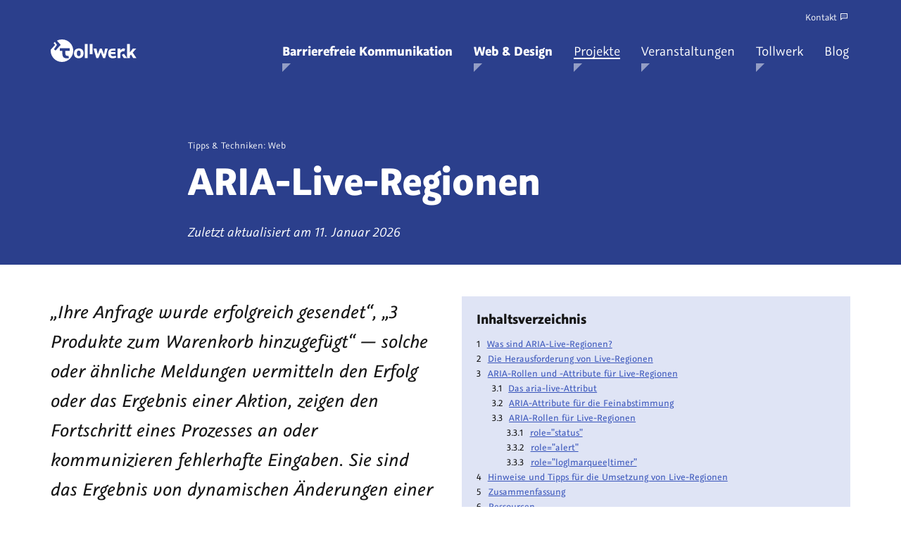

--- FILE ---
content_type: text/html; charset=utf-8
request_url: https://tollwerk.de/projekte/tipps-techniken-inklusiv-barrierefrei/aria-live-regionen
body_size: 22555
content:
<!DOCTYPE html> <html lang="de" class="h-entry no-js" id="top"> <head> <meta charset="utf-8"> <!--
	This website is powered by TYPO3 - inspiring people to share!
	TYPO3 is a free open source Content Management Framework initially created by Kasper Skaarhoj and licensed under GNU/GPL.
	TYPO3 is copyright 1998-2026 of Kasper Skaarhoj. Extensions are copyright of their respective owners.
	Information and contribution at https://typo3.org/
--> <title>ARIA-Live-Regionen: Statusmeldungen für Screenreader | tollwerk</title> <meta http-equiv="x-ua-compatible" content="IE=edge"> <meta name="generator" content="TYPO3 CMS"> <meta name="robots" content="follow, index"> <meta name="viewport" content="width=device-width, initial-scale=1"> <link rel="stylesheet" type="text/css" href="/typo3temp/assets/compressed/merged-a014f4c4fa5c83ffb816d630b8f6fb6a.css" media="all"> <link href="/typo3conf/ext/tw_tollwerk/Resources/Public/Elements/_Code.min.css" rel="stylesheet" type="text/css" > <style type="text/css">
/*<![CDATA[*/
<!--
/*billboard-0*/
[data-bb="0"],[data-bb="0"] .bb-tx-fg,[data-bb="0"] .bb-tx-fg-hocus:hover,[data-bb="0"] .bb-tx-fg-hocus:focus,[data-bb="0"] .bb-tx-fg-active:active,[data-bb="0"] [aria-current=true] .bb-tx-fg-current [data-bb="0"] .bb-tx-fg-sub .bb-sub,[data-bb="0"] .bb-tx-fg-sub-hocus:hover .bb-sub,[data-bb="0"] .bb-tx-fg-sub-hocus:focus .bb-sub,[data-bb="0"] .bb-tx-fg-sib~* .bb-sib,[data-bb="0"] .bb-tx-fg-sib-hocus:hover~* .bb-sib,[data-bb="0"] .bb-tx-fg-sib-hocus:focus~* .bb-sib{color:#fff !important}[data-bb="0"] .bb-tx-bg,[data-bb="0"] .bb-tx-bg-hocus:hover,[data-bb="0"] .bb-tx-bg-hocus:focus,[data-bb="0"] .bb-tx-bg-active:active,[data-bb="0"] [aria-current=true] .bb-tx-bg-current [data-bb="0"] .bb-tx-bg-sub .bb-sub,[data-bb="0"] .bb-tx-bg-sub-hocus:hover .bb-sub,[data-bb="0"] .bb-tx-bg-sub-hocus:focus .bb-sub,[data-bb="0"] .bb-tx-bg-sib~* .bb-sib,[data-bb="0"] .bb-tx-bg-sib-hocus:hover~* .bb-sib,[data-bb="0"] .bb-tx-bg-sib-hocus:focus~* .bb-sib{background-color:#fff !important}[data-bb="0"] .bb-bg-fg,[data-bb="0"] .bb-bg-fg-hocus:hover,[data-bb="0"] .bb-bg-fg-hocus:focus,[data-bb="0"] .bb-bg-fg-active:active,[data-bb="0"] [aria-current=true] .bb-bg-fg-current [data-bb="0"] .bb-bg-fg-sub .bb-sub,[data-bb="0"] .bb-bg-fg-sub-hocus:hover .bb-sub,[data-bb="0"] .bb-bg-fg-sub-hocus:focus .bb-sub,[data-bb="0"] .bb-bg-fg-sib~* .bb-sib,[data-bb="0"] .bb-bg-fg-sib-hocus:hover~* .bb-sib,[data-bb="0"] .bb-bg-fg-sib-hocus:focus~* .bb-sib{color:#2b3f8c !important}[data-bb="0"],[data-bb="0"] .bb-bg-bg,[data-bb="0"] .bb-bg-bg-hocus:hover,[data-bb="0"] .bb-bg-bg-hocus:focus,[data-bb="0"] .bb-bg-bg-active:active,[data-bb="0"] [aria-current=true] .bb-bg-bg-current [data-bb="0"] .bb-bg-bg-sub .bb-sub,[data-bb="0"] .bb-bg-bg-sub-hocus:hover .bb-sub,[data-bb="0"] .bb-bg-bg-sub-hocus:focus .bb-sub,[data-bb="0"] .bb-bg-bg-sib~* .bb-sib,[data-bb="0"] .bb-bg-bg-sib-hocus:hover~* .bb-sib,[data-bb="0"] .bb-bg-bg-sib-hocus:focus~* .bb-sib{background-color:#2b3f8c !important}[data-bb="0"] .NavigationItem--menu-close:hover:before,[data-bb="0"] .NavigationItem--menu-close:focus:before,[data-bb="0"] .NavigationItem--menu-close:hover:after,[data-bb="0"] .NavigationItem--menu-close:focus:after{color:#2b3f8c !important}[data-bb="0"] .Billboard__text{text-shadow:0 1px 2px rgba(43,63,140,.4) !important}[data-bb="0"] .bb-ac-fg,[data-bb="0"] .bb-ac-fg-hocus:hover,[data-bb="0"] .bb-ac-fg-hocus:focus,[data-bb="0"] .bb-ac-fg-active:active,[data-bb="0"] [aria-current=true] .bb-ac-fg-current [data-bb="0"] .bb-ac-fg-sub .bb-sub,[data-bb="0"] .bb-ac-fg-sub-hocus:hover .bb-sub,[data-bb="0"] .bb-ac-fg-sub-hocus:focus .bb-sub,[data-bb="0"] .bb-ac-fg-sib~* .bb-sib,[data-bb="0"] .bb-ac-fg-sib-hocus:hover~* .bb-sib,[data-bb="0"] .bb-ac-fg-sib-hocus:focus~* .bb-sib{color:#fff !important}[data-bb="0"] .bb-ac-bg,[data-bb="0"] .bb-ac-bg-hocus:hover,[data-bb="0"] .bb-ac-bg-hocus:focus,[data-bb="0"] .bb-ac-bg-active:active,[data-bb="0"] [aria-current=true] .bb-ac-bg-current [data-bb="0"] .bb-ac-bg-sub .bb-sub,[data-bb="0"] .bb-ac-bg-sub-hocus:hover .bb-sub,[data-bb="0"] .bb-ac-bg-sub-hocus:focus .bb-sub,[data-bb="0"] .bb-ac-bg-sib~* .bb-sib,[data-bb="0"] .bb-ac-bg-sib-hocus:hover~* .bb-sib,[data-bb="0"] .bb-ac-bg-sib-hocus:focus~* .bb-sib{background-color:#fff !important}[data-bb="0"] :first-child>.bb-ac-bg-hocus:hover:before,[data-bb="0"] :first-child>.bb-ac-bg-hocus:focus:before,[data-bb="0"] :first-child>.bb-ac-bg-active:active:before{border-color:transparent #fff transparent transparent}[data-bb="0"] .Navigation__submenu--level-1>:first-child>.bb-ac-bg-hocus:hover:before,[data-bb="0"] .Navigation__submenu--level-1>:first-child>.bb-ac-bg-hocus:focus:before,[data-bb="0"] .Navigation__submenu--level-1>:first-child>.bb-ac-bg-active:active:before{border-color:transparent transparent transparent #fff}[data-bb="0"] .bb-hi-fg,[data-bb="0"] .bb-hi-fg-hocus:hover,[data-bb="0"] .bb-hi-fg-hocus:focus,[data-bb="0"] .bb-hi-fg-active:active,[data-bb="0"] [aria-current=true] .bb-hi-fg-current [data-bb="0"] .bb-hi-fg-sub .bb-sub,[data-bb="0"] .bb-hi-fg-sub-hocus:hover .bb-sub,[data-bb="0"] .bb-hi-fg-sub-hocus:focus .bb-sub,[data-bb="0"] .bb-hi-fg-sib~* .bb-sib,[data-bb="0"] .bb-hi-fg-sib-hocus:hover~* .bb-sib,[data-bb="0"] .bb-hi-fg-sib-hocus:focus~* .bb-sib{color:#ff0 !important}[data-bb="0"] .bb-hi-bg,[data-bb="0"] .bb-hi-bg-hocus:hover,[data-bb="0"] .bb-hi-bg-hocus:focus,[data-bb="0"] .bb-hi-bg-active:active,[data-bb="0"] [aria-current=true] .bb-hi-bg-current [data-bb="0"] .bb-hi-bg-sub .bb-sub,[data-bb="0"] .bb-hi-bg-sub-hocus:hover .bb-sub,[data-bb="0"] .bb-hi-bg-sub-hocus:focus .bb-sub,[data-bb="0"] .bb-hi-bg-sib~* .bb-sib,[data-bb="0"] .bb-hi-bg-sib-hocus:hover~* .bb-sib,[data-bb="0"] .bb-hi-bg-sib-hocus:focus~* .bb-sib{background-color:#ff0 !important}[data-bb="0"] :first-child>.bb-hi-bg-hocus:hover:before,[data-bb="0"] :first-child>.bb-hi-bg-hocus:focus:before,[data-bb="0"] :first-child>.bb-hi-bg-active:active:before{border-color:transparent #ff0 transparent transparent}[data-bb="0"] .Navigation__submenu--level-1>:first-child>.bb-hi-bg-hocus:hover:before,[data-bb="0"] .Navigation__submenu--level-1>:first-child>.bb-hi-bg-hocus:focus:before,[data-bb="0"] .Navigation__submenu--level-1>:first-child>.bb-hi-bg-active:active:before{border-color:transparent transparent transparent #ff0}
-->
/*]]>*/
</style> <script src="/typo3temp/assets/compressed/merged-abe2a22a5fa9bfe74cb444019d420854.js"></script> <script src="/typo3temp/assets/compressed/merged-2b2f88bb9be2434993e5f84d46fdeae3.js"></script> <meta property="og:type" content="company"> <meta property="og:title" content="ARIA-Live-Regionen"> <meta property="og:url" content="https://tollwerk.de/projekte/tipps-techniken-inklusiv-barrierefrei/aria-live-regionen"> <meta property="og:description" content="Der direkter Draht zum Screenreader: Wie dynamische Änderungen im HTML-DOM live an assistive Technologien kommunizieren werden können"> <meta property="og:image" content="https://tollwerk.de/projekte/tipps-techniken-inklusiv-barrierefrei/aria-live-regionen.facebook.png"> <meta property="og:image:alt" content="ARIA-Live-Regionen"> <meta property="twitter:card" content="summary_large_image"> <meta property="twitter:site" content="@tollwerk"> <meta property="twitter:creator" content="@tollwerk"> <meta property="twitter:title" content="ARIA-Live-Regionen"> <meta property="twitter:url" content="https://tollwerk.de/projekte/tipps-techniken-inklusiv-barrierefrei/aria-live-regionen"> <meta property="twitter:description" content="Der direkter Draht zum Screenreader: Wie dynamische Änderungen im HTML-DOM live an assistive Technologien kommunizieren werden können"> <meta property="twitter:image" content="https://tollwerk.de/projekte/tipps-techniken-inklusiv-barrierefrei/aria-live-regionen.twitter.png"> <meta property="twitter:image:alt" content="ARIA-Live-Regionen"> <link rel="preload" href="/typo3conf/ext/tw_tollwerk/Resources/Public/Fonts/graublausans-book.woff2" as="font" type="font/woff2" crossorigin="anonymous"> <link rel="preload" href="/typo3conf/ext/tw_tollwerk/Resources/Public/Fonts/graublausans-bookitalic.woff2" as="font" type="font/woff2" crossorigin="anonymous"> <link rel="preload" href="/typo3conf/ext/tw_tollwerk/Resources/Public/Fonts/graublausans-bold.woff2" as="font" type="font/woff2" crossorigin="anonymous"> <link rel="preload" href="/typo3conf/ext/tw_tollwerk/Resources/Public/Fonts/graublausansdisplay-bold.woff2" as="font" type="font/woff2" crossorigin="anonymous"> <link rel="preload" href="/typo3conf/ext/tw_tollwerk/Resources/Public/Fonts/graublausans-regular.woff2" as="font" type="font/woff2" crossorigin="anonymous"> <link rel="preload" href="/typo3conf/ext/tw_tollwerk/Resources/Public/Fonts/graublausans-italic.woff2" as="font" type="font/woff2" crossorigin="anonymous"> <style>.no-js [loading=lazy][data-src],.no-js [loading=lazy][data-srcset]{display:none}</style><link href="/typo3conf/ext/tw_tollwerk/Resources/Public/Icons/App/apple-touch-icon.png" rel="apple-touch-icon" sizes="180x180"> <link rel="icon" type="image/png" sizes="32x32" href="/typo3conf/ext/tw_tollwerk/Resources/Public/Icons/App/favicon-32x32.png"> <link rel="icon" type="image/png" sizes="16x16" href="/typo3conf/ext/tw_tollwerk/Resources/Public/Icons/App/favicon-16x16.png"> <link rel="manifest" href="/typo3conf/ext/tw_tollwerk/Resources/Public/App/Manifest.json"> <link rel="mask-icon" href="/typo3conf/ext/tw_tollwerk/Resources/Public/Icons/App/safari-pinned-tab.svg" color="#25377a"> <link rel="shortcut icon" href="/typo3conf/ext/tw_tollwerk/Resources/Public/Icons/App/favicon.ico"> <meta name="apple-mobile-web-app-title" content="Tollwerk"> <meta name="application-name" content="Tollwerk"> <meta name="msapplication-TileColor" content="#25377a"> <meta name="msapplication-config" content="/typo3conf/ext/tw_tollwerk/Resources/Public/App/Browserconfig.xml"> <meta name="theme-color" content="#25377a"> <link rel="canonical" href="https://tollwerk.de/projekte/tipps-techniken-inklusiv-barrierefrei/aria-live-regionen"><link rel="author" href="https://tollwerk.de/humans.txt"><meta name="author" content="tollwerk GmbH"><meta name="description" content="Der direkter Draht zum Screenreader: Wie dynamische Änderungen im HTML-DOM live an assistive Technologien kommunizieren werden können"><link rel="alternate" type="application/atom+xml" href="https://tollwerk.de/blog.atom" title="Atom Feed"> </head> <body class="Page Page--tipntrick"> <!-- Auto-injected SVG sprite --><svg style="position:absolute!important;overflow:hidden!important;clip:rect(0 0 0 0)!important;height:1px!important;width:1px!important;margin:-1px!important;padding:0!important;border:0!important" aria-hidden="true"><svg xmlns:dc="http://purl.org/dc/elements/1.1/" xmlns:cc="http://creativecommons.org/ns#" xmlns:rdf="http://www.w3.org/1999/02/22-rdf-syntax-ns#" xmlns:svg="http://www.w3.org/2000/svg" xmlns="http://www.w3.org/2000/svg" xmlns:sodipodi="http://sodipodi.sourceforge.net/DTD/sodipodi-0.dtd" xmlns:inkscape="http://www.inkscape.org/namespaces/inkscape" version="1.1" id="plus484f9de8" sodipodi:docname="Plus.svg" inkscape:version="0.92.4 (5da689c313, 2019-01-14)" x="0px" y="0px" width="24" height="24" viewBox="0 0 24 24" enable-background="new 0 0 24 24" xml:space="preserve"><metadata id="metadata13"><rdf:RDF><cc:Work rdf:about=""><dc:format>image/svg+xml</dc:format><dc:type rdf:resource="http://purl.org/dc/dcmitype/StillImage"/><dc:title/></cc:Work></rdf:RDF></metadata><defs id="defs11"/> <sodipodi:namedview id="namedview14" inkscape:pageopacity="0" inkscape:pageshadow="2" inkscape:window-y="-8" inkscape:current-layer="svg12" inkscape:window-x="1912" inkscape:window-height="1178" inkscape:window-width="1920" inkscape:window-maximized="1" pagecolor="#ffffff" showgrid="false" bordercolor="#666666" inkscape:cy="10" borderopacity="1" guidetolerance="10" inkscape:zoom="11.8" objecttolerance="10" inkscape:cx="-22.442816" gridtolerance="10"> </sodipodi:namedview> <sodipodi:namedview id="namedview3" inkscape:pageopacity="0" inkscape:pageshadow="2" inkscape:window-y="-8" inkscape:current-layer="svg12" inkscape:window-x="-8" inkscape:window-height="1148" inkscape:window-width="1920" inkscape:window-maximized="1" pagecolor="#ffffff" showgrid="false" bordercolor="#666666" inkscape:cy="10" borderopacity="1" guidetolerance="10" inkscape:zoom="11.8" objecttolerance="10" inkscape:cx="-0.55084746" gridtolerance="10"> </sodipodi:namedview> <sodipodi:namedview id="namedview4" inkscape:pageopacity="0" inkscape:pageshadow="2" inkscape:window-y="-8" inkscape:current-layer="svg12" inkscape:window-x="-8" inkscape:window-height="1148" inkscape:window-width="1920" inkscape:window-maximized="1" pagecolor="#ffffff" showgrid="false" bordercolor="#666666" inkscape:cy="10" borderopacity="1" guidetolerance="10" inkscape:zoom="11.8" objecttolerance="10" inkscape:cx="-2.8665452" gridtolerance="10"> </sodipodi:namedview> <sodipodi:namedview id="namedview6" inkscape:pageopacity="0" inkscape:pageshadow="2" inkscape:window-y="-8" inkscape:current-layer="svg12" inkscape:window-x="-8" inkscape:window-height="1148" inkscape:window-width="1920" inkscape:window-maximized="1" pagecolor="#ffffff" showgrid="false" bordercolor="#666666" inkscape:cy="10" borderopacity="1" guidetolerance="10" inkscape:zoom="11.8" objecttolerance="10" inkscape:cx="-0.55084746" gridtolerance="10"> </sodipodi:namedview> <polygon points="23,10.5 13.5,10.5 13.5,1 10.5,1 10.5,10.5 1,10.5 1,13.5 10.5,13.5 10.5,23 13.5,23 13.5,13.5 23,13.5 " id="polygon8"/> </svg><svg xmlns="http://www.w3.org/2000/svg" viewBox="0 0 24 24" focusable="false" width="24" height="24" id="windowexternalad641ba3"><path d="M16 12.242V22H2V8h9.758l2-2H0v18h18V10.242z"/><path d="M15 0v2h5.586L8.293 14.293l1.414 1.414L22 3.414V9h2V0z"/></svg><svg xmlns="http://www.w3.org/2000/svg" viewBox="0 0 24 24" focusable="false" width="24" height="24" id="phone8100584c"><path d="M15.52 15.07l-2.46 1.81c-2.78-1.54-4.54-3.3-6.03-6.06l1.77-2.3c.24-.32.44-.57.53-.91C8.08 5.37 7.3 2.62 6.92-.02H.14C-1.33 13.61 10.21 25.09 24 23.83c0 0 0-4.49.01-6-2.95-.62-5.74-1.31-8.12-2.98-.13.07-.26.14-.37.22z"/></svg><svg xmlns="http://www.w3.org/2000/svg" viewBox="0 0 24 24" focusable="false" width="24" height="24" id="email299feeb7"><path d="M0 8.2v12.75h24V8.16l-12 6.62z"/><path d="M0 3v3.25l1 .55 11 6.03L22.94 6.8 24 6.21V3z"/></svg></svg> <header class="LandmarkBanner" role="banner" data-subscribe="billboard" data-bb="0"> <section class="Navigation__signpost-wrapper"> <h2 id="signpost" hidden>Wegweiser</h2> <nav class="Navigation Navigation--signpost frame" role="navigation" aria-labelledby="signpost"> <ul class="informal"> <li class="Navigation__skip-link"> <a class="NavigationItem NavigationItem--skip" href="#main"> Zum Hauptinhalt springen </a> </li> <li class="Navigation__menu-open"> <a class="NavigationItem NavigationItem--menu NavigationItem--menu-open" href="#menu"> <span class="hide-element" role="presentation">Zum Haupt</span><span>menü</span><span class="hide-element" role="presentation"> wechseln</span> </a> </li> <li class="Navigation__contact"> <a class="NavigationItem NavigationItem--contact bb-bg-fg-sub-hocus bb-tx-bg-sub-hocus" href="/kontakt"><span><span class="bb-sub">Kontakt</span><span class="NavigationItem__icon bb-sub"><svg viewBox="0 0 16 16" focusable="false" width="16" height="16" class="Icon Icon--inline Icon--theme-default" aria-hidden="true"><path d="M0 16V0h16v11.797H4.237zM1.641 1.626V12.07l1.917-1.9H14.36V1.626z"/><circle cx="5" cy="6" r="1"/><circle cx="8" cy="6" r="1"/><circle cx="11" cy="6" r="1"/></svg></span></span></a> </li> <li class="Navigation__home"> <a class="NavigationItem NavigationItem--home" title="Zur Startseite wechseln" href="/"> <svg xmlns="http://www.w3.org/2000/svg" width="121.689" height="32" viewBox="0 0 121.689 32" class="Logo" role="img" aria-label="Logo tollwerk, Zur Startseite wechseln" aria-describedby="tollwerk-logo"> <desc id="tollwerk-logo">Zur Startseite wechseln</desc> <path id="tollwerk-button" d="M32 16c0 8.838-7.164 16-16 16-8.837 0-16-7.162-16-16 0-.469.024-.932.063-1.391l6.195-6.893-2.15-2.42a16.206 16.206 0 0 1 1.856-1.755L8.979 7.84l-4.371 6.111 2.316 1.814 7.287-8.049L8.8 1.71A15.936 15.936 0 0 1 16 0c8.836 0 16 7.164 16 16zm-5.143-3.554H12.908v3.726h3.564v2.407c0 5.378 1.067 8.292 6.69 8.292.837.004 1.673-.054 2.501-.172l-.236-3.347c-.318.049-.781.049-1.401.049-2.469 0-3.346-1.261-3.346-4.819v-2.41h6.175v-3.726z"/> <path class="text" d="M121.428 26.402h-4.564l-3.064-4.984-1.661 1.884v3.101h-3.96V6.577h3.96v11.948l4.332-5.407h4.686l-4.93 5.568zm-33.08-2.508c-1.967 0-2.992-.989-3.231-3.103h6.537V18.02h-6.466c.297-1.483 1.068-2.124 2.568-2.124l3.896.001v-2.779h-3.794l-.391.016c-3.905.161-5.971 2.469-5.971 6.715 0 4.455 2.275 6.91 6.405 6.91 1.751 0 3.407-.356 5.066-1.086l-.885-2.568c-1.374.521-2.632.789-3.734.789zm14.211-7.223c.196-.017.394-.016.588.005.42.042.827.169 1.194.376l1.201-3.486a5.295 5.295 0 0 0-1.196-.552l-.045-.015c-1.427-.426-2.738-.042-3.744.76-.528.377-1.063.884-1.639 1.541l-.187.215v-2.396H94.8v13.285h3.961v-6.998l.017-.027c.408-.622.812-1.126 1.228-1.523.927-.768 1.787-1.119 2.553-1.185zm-27.023 4.57l-3.128-8.123h-2.721l-2.969 8.147-1.81-8.148h-4.092l3.815 13.284h2.954l3.359-8.227 3.327 8.227h2.927l3.671-13.284h-3.796l-1.535 8.124zm25.172.603l2.877 4.562h4.567l-4.292-5.993zm-54.132-2.35c0 4.548-2.593 7.265-6.938 7.265-4.159 0-6.643-2.605-6.643-6.967 0-4.383 2.604-6.998 6.968-6.998 4.141-.002 6.613 2.504 6.613 6.7zm-4.05.208c0-2.604-.932-3.925-2.77-3.925-1.779 0-2.682 1.3-2.682 3.867 0 2.721.943 4.102 2.801 4.102 1.759-.001 2.651-1.362 2.651-4.044zm12.742 1.194h3.961V6.577h-3.961zm-6.773 5.507h3.959V6.577h-3.959z"/> <path class="underline" d="M121.688 28.488H28.947a17.95 17.95 0 0 1-2.25 2h94.991z"/> </svg> </a> </li> </ul> </nav> </section> <div class="Billboard Billboard--targets-none Billboard--monotone bb-bg-bg" data-text="#ffffff" data-background="#2b3f8c" data-accent="#ffffff" data-bb="0" id="billboard-0" aria-label="ARIA-Live-Regionen" role="region"><div class="Billboard__frame"><div class="Billboard__text grid"><div class="Billboard__text-wrap c6 large-c4 large-s1 large-p2"><h1 class="Heading Heading--xx-large p-name">ARIA-Live-Regionen</h1><div class="Billboard__kicker"><span class="hide-element">Veröffentlicht in der Kategorie&nbsp;</span><span class="BlogPost__category p-category">Tipps &amp; Techniken: Web</span></div><div class="Billboard__tagline">Zuletzt aktualisiert am <time class="dt-published" datetime="2026-01-11T18:12:51+01:00">11. Januar 2026</time></div></div></div></div></div> </header> <main id="main" class="LandmarkMain e-content" role="main" tabindex="-1"> <div class="Tipntrick frame frame-default grid grid--novgap"> <div class="Tipntrick__lead lead c6 large-c3"><p><q>Ihre Anfrage wurde erfolgreich gesendet</q>, <q>3 Produkte zum Warenkorb hinzugefügt</q> — solche oder ähnliche Meldungen vermitteln den Erfolg oder das Ergebnis einer Aktion, zeigen den Fortschritt eines Prozesses an oder kommunizieren fehlerhafte Eingaben. Sie sind das Ergebnis von dynamischen Änderungen einer Seite, ohne dass diese neu lädt. Interaktionen von Nutzenden, aber auch externe Ereignisse, können der Auslöser für eine Aktualisierung sein — man denke bei Letzterem an laufend aktualisierte Nachrichten oder Sport-Ergebnisse. Für Menschen, die einen Screenreader nutzen, sind solche Aktualisierungen, die irgendwo auf der Seite passieren, nicht leicht wahrnehmbar — weiterhelfen kann in diesen Fällen die Umsetzung als ARIA-Live-Region …</p> <p>&nbsp;</p></div> <nav class="Tipntrick__toc c6 large-c3" aria-labelledby="toc"> <h2 id="toc" class="Heading Heading--x-small">Inhaltsverzeichnis</h2> <ol class="Tipntrick__toc-list"> <li class="Tipntrick__toc-item"> <a href="#was-sind-aria-live-regionen">Was sind ARIA-Live-Regionen?</a> </li> <li class="Tipntrick__toc-item"> <a href="#die-herausforderung-von-live-regionen">Die Herausforderung von Live-Regionen</a> </li> <li class="Tipntrick__toc-item"> <a href="#aria-rollen-und-attribute-fuer-live-regionen">ARIA-Rollen und -Attribute für Live-Regionen</a> <ol class="Tipntrick__toc-list"> <li class="Tipntrick__toc-item"> <a href="#das-aria-live-attribut">Das aria-live-Attribut</a> </li> <li class="Tipntrick__toc-item"> <a href="#aria-attribute-fuer-die-feinabstimmung">ARIA-Attribute für die Feinabstimmung</a> </li> <li class="Tipntrick__toc-item"> <a href="#aria-rollen-fuer-live-regionen">ARIA-Rollen für Live-Regionen</a> <ol class="Tipntrick__toc-list"> <li class="Tipntrick__toc-item"> <a href="#rolestatus">role=&quot;status&quot;</a> </li> <li class="Tipntrick__toc-item"> <a href="#rolealert">role=&quot;alert&quot;</a> </li> <li class="Tipntrick__toc-item"> <a href="#rolelogmarqueetimer">role=&quot;log|marquee|timer&quot;</a> </li> </ol> </li> </ol> </li> <li class="Tipntrick__toc-item"> <a href="#hinweise-und-tipps-fuer-die-umsetzung-von-live-regionen">Hinweise und Tipps für die Umsetzung von Live-Regionen</a> </li> <li class="Tipntrick__toc-item"> <a href="#zusammenfassung">Zusammenfassung</a> </li> <li class="Tipntrick__toc-item"> <a href="#ressourcen">Ressourcen</a> </li> </ol> </nav> </div> <section id="c1073" class="ContentElement ContentElement--text frame frame-default frame-type-text frame-layout-0 grid"> <div class="c6 large-c4 large-s1 large-p2"> <h2 class="Heading Heading--x-large"><a href="#was-sind-aria-live-regionen" aria-hidden="true" tabindex="-1" id="was-sind-aria-live-regionen">#<span hidden="hidden" aria-hidden="true"># </span></a><span>Was sind ARIA-Live-Regionen?</span></h2> <p>Sehende Menschen nehmen neue, dynamisch aktualisierte Informationen meist über das periphere Sehen war, also eher <q>nebenbei</q>. Menschen, die eine Webseite nicht visuell nutzen, steht dieses Wahrnehmungsprinzip nicht in gleicher Weise zur Verfügung, denn der Fokus der assistiven Technologie kann sich immer nur auf einem Element befinden. Liegt der Fokus eines <span lang="en" dir="ltr">Screenreaders</span> auf einer Schaltfläche, kann er also nicht gleichzeitig bei einer Meldung an anderer Stelle sein. Der <span lang="en" dir="ltr">Screenreader</span> bekommt demnach nicht ohne Weiteres die dynamisch eingeblendete Mitteilung mit, sie kann leicht <q>verpasst</q> werden.</p> <p>In dieser Situation kann der Einsatz von <abbr lang="en" title="Web Accessibility Initiative">WAI</abbr>-<abbr lang="en" title="Accessible Rich Internet Applications">ARIA</abbr>-Attributen für eine ähnliche Erfahrung wie die der Sehenden sorgen. Man spricht von sogenannten ARIA-Live-Regionen (<q lang="en">ARIA live regions</q>). Technisch betrachtet ist eine Live-Region ein (leerer) Container, der mit dem entsprechenden Attribut angereichert ist. Er wartet darauf, dass Text (mit Hilfe von JavaScript) hinzugefügt wird. Der Browser und die <a href="/projekte/tipps-techniken-inklusiv-barrierefrei/semantik-wai-aria-und-assistive-technologien#nutzung-mit-assistiven-technologien" target="_self">Barrierefreiheits-Schnittstelle</a> (<span lang="en" dir="ltr">Accessibility API</span>) wissen von dem vorhandenen Live-Container und sobald die <q>Live</q>-Inhalte eingefügt werden, wird die Änderung an die assistiven Technologie weitergegeben: Der <span lang="en" dir="ltr">Screenreader</span> übersetzt dies in eine Ansage.</p> </div> </section> <section id="c1074" class="ContentElement ContentElement--text frame frame-default frame-type-text frame-layout-0 grid"> <div class="c6 large-c4 large-s1 large-p2"> <h2 class="Heading Heading--x-large"><a href="#die-herausforderung-von-live-regionen" aria-hidden="true" tabindex="-1" id="die-herausforderung-von-live-regionen">#<span hidden="hidden" aria-hidden="true"># </span></a><span>Die Herausforderung von Live-Regionen</span></h2> <p>Menschen, die mit einem <span lang="en" dir="ltr">Screenreader</span> eine Seite erkunden, navigieren von einem Element zum nächsten. Es stehen ihnen dafür eine Reihe von Tastaturbefehlen zur Verfügung. Sie springen von Überschrift zu Überschrift, von Absatz zu Absatz, und können sich, wenn nötig, Wörter mehrfach ausgeben lassen oder Buchstabe für Buchstabe lesen. Auf diese Weise haben sie die Kontrolle darüber, wie sie mit dem Inhalt interagieren und was sie sich von der assistiven Technologie ausgeben, das heißt vorlesen lassen.</p> <p>Live-Regionen entziehen den Nutzenden in gewisser Weise diese Kontrolle und legen sie in die Hände der Web-Autorinnen und -Autoren. Sie entscheiden mit der entsprechenden ARIA-Auszeichnung, wann und wie der <span lang="en" dir="ltr">Screenreader</span> die Aktualisierung vorliest. Sie können dadurch für eine bessere Zugänglichkeit sorgen, tragen damit aber auch eine gewisse Verantwortung: Im besten Fall erfahren die Nutzenden von allen wichtigen Meldungen und Aktualisierungen, werden aber nicht von unkontrolliertem „Geplapper“ gestört.</p> </div> </section> <section id="c1075" class="ContentElement ContentElement--text frame frame-default frame-type-text frame-layout-0 grid"> <div class="c6 large-c4 large-s1 large-p2"> <h2 class="Heading Heading--x-large"><a href="#aria-rollen-und-attribute-fuer-live-regionen" aria-hidden="true" tabindex="-1" id="aria-rollen-und-attribute-fuer-live-regionen">#<span hidden="hidden" aria-hidden="true"># </span></a><span>ARIA-Rollen und -Attribute für Live-Regionen</span></h2> <p>In der ARIA-Spezifikation (<a href="https://www.w3.org/TR/wai-aria-1.2/" rel="noopener noreferrer" title="Externe Website">WAI-ARIA 1.2<svg viewBox="0 0 24 24" width="24" height="24" class="Icon Icon--inline Icon--theme-default Icon--external-link" aria-hidden="true" focusable="false"><use xlink:href="#windowexternalad641ba3" xmlns:xlink="http://www.w3.org/1999/xlink" /></svg></a>) des <abbr title="World Wide Web Consortium">W3C</abbr> finden Sie verschiedene Rollen und Attribute für die Umsetzung von Live-Regionen.</p> </div> </section> <section id="c1076" class="ContentElement ContentElement--text frame frame-default frame-type-text frame-layout-0 grid"> <div class="c6 large-c4 large-s1 large-p2"> <h3 class="Heading Heading--large Heading--semantic-error"><a href="#das-aria-live-attribut" aria-hidden="true" tabindex="-1" id="das-aria-live-attribut">#<span hidden="hidden" aria-hidden="true">## </span></a><span>Das <code>aria-live</code>-Attribut</span></h3> <p><a href="https://www.w3.org/TR/wai-aria-1.2/#aria-live" rel="noopener noreferrer" title="Externe Website"><code>aria-live</code><svg viewBox="0 0 24 24" width="24" height="24" class="Icon Icon--inline Icon--theme-default Icon--external-link" aria-hidden="true" focusable="false"><use xlink:href="#windowexternalad641ba3" xmlns:xlink="http://www.w3.org/1999/xlink" /></svg></a> gehört zu den sogenannten <a href="/projekte/tipps-techniken-inklusiv-barrierefrei/semantik-wai-aria-und-assistive-technologien#aria-attribute-fuer-eigenschaften-properties" target="_self">ARIA-Eigenschaften</a> (<q lang="en">properties</q>). Das Attribut sorgt für das gewünschte Verhalten der Live-Region: Der <span lang="en" dir="ltr">Screenreader</span> erfährt von einer Änderung und gibt sie aus, ohne dass sie den Fokus hat. Die Ausgabe erfolgt, je nach Wert des Attributs, unterschiedlich dringend. Es gibt:</p><ul> <li><q>Ausgeschaltete</q> Live-Regionen (<code>aria-live="off"</code>): Sie verhalten sich, als wäre das Attribut nicht vorhanden. Aktualisierungen werden den Nutzenden nicht präsentiert.</li> <li><q>Höfliche</q> Live-Regionen (<code>aria-live="polite"</code>): Die Ausgabe erfolgt nach dem Motto: <q>Entschuldige bitte — oh, du bist gerade beschäftigt, ich kann warten. Wenn du fertig bist, möchte ich dir was sagen.</q> Der <span lang="en" dir="ltr">Screenreader</span> gibt die Meldung erst aus, wenn die derzeitige Ausgabe oder Aktion beendet ist.</li> <li><q>Durchsetzungsstarke</q> Live-Regionen (<code>aria-live="assertive"</code>): Hier geht es weniger gemächlich zu. Die Ausgabe ist dringender, im Sinne von: <q>Hey, pass auf, ich muss dir was Wichtiges sagen, und zwar jetzt!</q> — was auch immer der <span lang="en" dir="ltr">Screenreader</span> gerade vorliest, er bricht die Ausgabe für die Live-Mitteilung ab.</li> </ul> </div> </section> <div id="c1077" class="ContentElement ContentElement--twtollwerk_code frame frame-default frame-type-twtollwerk_code frame-layout-0"> <figure class="Code" role="figure" aria-label="Code-Beispiel (HTML): Eine leere Live-Region"> <figcaption class="Code__caption" aria-hidden="true">Code-Beispiel (HTML): Eine leere Live-Region</figcaption> <pre class="Code__source"><code class="language-html">&lt;div id=&quot;content&quot; aria-live=&quot;polite&quot;&gt;
    &lt;!-- Inhalt, der mit JavaScript aktualisiert wird --&gt;
&lt;/div&gt;</code></pre> </figure> </div> <div id="c1078" class="ContentElement ContentElement--twtollwerk_code frame frame-default frame-type-twtollwerk_code frame-layout-0"> <figure class="Code" role="figure" aria-label="Code-Beispiel (HTML): Eine Schaltfläche mit JavaScript-Verhalten und eine Live-Region mit eingefügtem Text"> <figcaption class="Code__caption" aria-hidden="true">Code-Beispiel (HTML): Eine Schaltfläche mit JavaScript-Verhalten und eine Live-Region mit eingefügtem Text</figcaption> <pre class="Code__source"><code class="language-html">&lt;button onclick=&quot;document.getElementById(&#039;content&#039;).textContent = &#039;Hallo, ich möchte dir etwas mitteilen!&#039;&quot;&gt;
    Mitteilung auslösen
&lt;/button&gt;
&lt;div id=&quot;content&quot; aria-live=&quot;polite&quot;&gt;
    Hallo, ich möchte dir etwas mitteilen!
&lt;/div&gt;</code></pre> </figure> </div> <div id="c1079" class="ContentElement ContentElement--text frame frame-default frame-type-text frame-layout-0 grid"> <div class="c6 large-c4 large-s1 large-p2"> <p>Die Aktivierung der Schaltfläche <q>Mitteilung auslösen</q> fügt den Text <q>Hallo, ich möchte dir etwas mitteilen!</q> in die Live-Region ein. Gleichzeitig gibt der <span lang="en" dir="ltr">Screenreader</span> die Mitteilung aus.</p> </div> </div> <section id="c1080" class="ContentElement ContentElement--text frame frame-default frame-type-text frame-layout-0 grid"> <div class="c6 large-c4 large-s1 large-p2"> <h3 class="Heading Heading--large Heading--semantic-error"><a href="#aria-attribute-fuer-die-feinabstimmung" aria-hidden="true" tabindex="-1" id="aria-attribute-fuer-die-feinabstimmung">#<span hidden="hidden" aria-hidden="true">## </span></a><span>ARIA-Attribute für die Feinabstimmung</span></h3> <p>Weitere Attribute definieren gemäß Spezifikation, was genau von der Aktualisierung kommuniziert wird. Insbesondere <code>aria-relevant</code> und <code>aria-busy</code> werden jedoch relativ schlecht von manchen <span lang="en" dir="ltr">Screenreader</span>-<span lang="en" dir="ltr">Browser</span>-Kombinationen unterstützt:</p><ul> <li>Das Attribut <a href="https://www.w3.org/TR/wai-aria-1.2/#aria-atomic" rel="noopener noreferrer" title="Externe Website"><code>aria-atomic</code><svg viewBox="0 0 24 24" width="24" height="24" class="Icon Icon--inline Icon--theme-default Icon--external-link" aria-hidden="true" focusable="false"><use xlink:href="#windowexternalad641ba3" xmlns:xlink="http://www.w3.org/1999/xlink" /></svg></a> bestimmt, ob der <span lang="en" dir="ltr">Screenreader</span> den <strong>gesamten Inhalt</strong> der Live-Region (einschließlich zusätzlicher verschachtelter Elemente) ausgibt, oder nur <strong>den Teil, der sich geändert hat.</strong> <code>aria-atomic</code> kann zwei mögliche Werte haben: <code>true</code> und <code>false</code>. Ein klassischer Anwendungsfall wäre der Warenkorb eines Online-Shops. Bei Auszeichnung der Live-Region mit <code>aria-atomic="true"</code> gibt der Screenreader den gesamten Container aus, das könnte sich beispielsweise so anhören: <q>Ihr Warenkorb enthält 3 Artikel</q>, anstatt nur <q>3</q> (den geänderten Text). Umgekehrt kann der Wert <code>"false"</code> bei Chats Sinn machen, in denen nur die neue Nachricht ausgegeben werden soll.</li> <li><a href="https://www.w3.org/TR/wai-aria-1.2/#aria-relevant" rel="noopener noreferrer" title="Externe Website"><code>aria-relevant</code><svg viewBox="0 0 24 24" width="24" height="24" class="Icon Icon--inline Icon--theme-default Icon--external-link" aria-hidden="true" focusable="false"><use xlink:href="#windowexternalad641ba3" xmlns:xlink="http://www.w3.org/1999/xlink" /></svg></a> ist gedacht, um <strong>die Art der Änderungen</strong> zu kommunizieren, vereinfacht gesagt, ob etwas hinzugefügt oder entfernt wird. Die möglichen Werte von <code>aria-relevant</code> sind <code>additions</code>, <code>removals</code>, <code>text</code> und <code>all</code>. Die Unterstützung für dieses Attribut ist jedoch recht schlecht und die Notwendigkeit wird von Fachleuten wie Aaron Leventhal und Rob Dodson in dem Artikel <a href="https://medium.com/dev-channel/why-authors-should-avoid-aria-relevant-5d3164fab1e3" lang="en" rel="noopener noreferrer" title="Externe Website">Why authors should avoid aria-relevant<svg viewBox="0 0 24 24" width="24" height="24" class="Icon Icon--inline Icon--theme-default Icon--external-link" aria-hidden="true" focusable="false"><use xlink:href="#windowexternalad641ba3" xmlns:xlink="http://www.w3.org/1999/xlink" /></svg></a> kritisch betrachtet. Sie empfehlen, <code>aria-relevant</code> nicht zu nutzen und auf das Standardverhalten der Live-Region zu setzen (der <span lang="en" dir="ltr">Screenreader</span> liest alle neuen Inhalte vor). Auch das Entfernen eines Objekts könnte man beispielsweise über eine Statusmeldung in Kombination mit <a href="/projekte/tipps-techniken-inklusiv-barrierefrei/barrierefrei-verstecken#visuell-verbergen" target="_self">verstecktem Text</a> kommunizieren (Beispiel: <q>Luca hat den Chat verlassen</q>).</li> <li>Im Gegensatz zu den ARIA-Eigenschaften <code>aria-atomic</code> und <code>aria-relevant</code> gehört <a href="https://www.w3.org/TR/wai-aria-1.2/#aria-busy" rel="noopener noreferrer" title="Externe Website"><code>aria-busy</code><svg viewBox="0 0 24 24" width="24" height="24" class="Icon Icon--inline Icon--theme-default Icon--external-link" aria-hidden="true" focusable="false"><use xlink:href="#windowexternalad641ba3" xmlns:xlink="http://www.w3.org/1999/xlink" /></svg></a> zu den sogenannten <a href="/projekte/tipps-techniken-inklusiv-barrierefrei/semantik-wai-aria-und-assistive-technologien#aria-attribute-fuer-zustaende-states" target="_self">ARIA-Attributen für Zustände</a> (<q lang="en">states</q>). Sie geben den <strong>Zustand eines Elements</strong> wieder. <code>aria-busy</code> mit dem Wert <code>true</code> zeigt assistiven Technologien an, dass sich der Bereich einer Seite gerade ändert und der Screenreader mit der Ausgabe so lange warten kann, bis die Änderungen abgeschlossen sind (gemäß dem Motto <q>Schau da nicht hin, das ist noch nicht so weit.</q>). Ein Beispiel aus der Praxis wäre ein Ladevorgang. Ist der Ladevorgang abgeschlossen, wird der Wert von <code>aria-busy</code> mittels JavaScript von <code>true</code> auf <code>false</code> geändert.</li> </ul> </div> </section> <section id="c1081" class="ContentElement ContentElement--text frame frame-default frame-type-text frame-layout-0 grid"> <div class="c6 large-c4 large-s1 large-p2"> <h3 class="Heading Heading--large Heading--semantic-error"><a href="#aria-rollen-fuer-live-regionen" aria-hidden="true" tabindex="-1" id="aria-rollen-fuer-live-regionen">#<span hidden="hidden" aria-hidden="true">## </span></a><span>ARIA-Rollen für Live-Regionen</span></h3> <p>Mit <a href="/projekte/tipps-techniken-inklusiv-barrierefrei/semantik-wai-aria-und-assistive-technologien#aria-attribute-fuer-rollen-roles" target="_self">ARIA-Rollen</a> (<q lang="en">roles</q>) können wir nicht semantischen Elementen eine semantische Bedeutung geben. Das heißt, wir können damit den Element-Typ definieren, beispielsweise einen Dialog oder eine Register-Navigation. Sie helfen, semantische Lücken in HTML zu schließen.</p> <p>Das bereits beschriebene <code>aria-live</code> -Attribut ist nur für das Verhalten zuständig und zählt daher nicht zu den ARIA-Rollen. Im Gegensatz dazu handelt es sich bei <code>role="status"</code> und <code>role="alert"</code> um zwei häufig eingesetzte ARIA-Rollen für die Umsetzung von bedeutungstragenden Live-Regionen.</p> </div> </section> <section id="c1082" class="ContentElement ContentElement--text frame frame-default frame-type-text frame-layout-0 grid"> <div class="c6 large-c4 large-s1 large-p2"> <h4 class="Heading Heading--medium Heading--semantic-error"><a href="#rolestatus" aria-hidden="true" tabindex="-1" id="rolestatus">#<span hidden="hidden" aria-hidden="true">### </span></a><span><code>role="status"</code></span></h4> <p><a href="https://www.w3.org/TR/wai-aria-1.2/#status" rel="noopener noreferrer" title="Externe Website"><code>role="status</code>"<svg viewBox="0 0 24 24" width="24" height="24" class="Icon Icon--inline Icon--theme-default Icon--external-link" aria-hidden="true" focusable="false"><use xlink:href="#windowexternalad641ba3" xmlns:xlink="http://www.w3.org/1999/xlink" /></svg></a> ist für Statusmeldungen oder Benachrichtigungen gedacht.</p><ul> <li>Das Attribut <code>role="status</code>" hat implizit die Eigenschaft <code>aria-live="polite"</code>. Das bedeutet, es verhält sich äquivalent dazu, trägt jedoch im Gegensatz zu der generischen Live-Region (<code>aria-live="polite"</code>) eine semantische Bedeutung (Statusmeldung). <span lang="en" dir="ltr">Screenreader</span> geben die beiden Umsetzungen allerdings nicht unbedingt in unterschiedlicher Weise aus.</li> <li><code>role="status"</code> hat gemäß ARIA-Standard außerdem das implizite Verhalten, als wäre die Live-Region mit <code>aria-atomic="true"</code> ausgezeichnet. Die Ausgabe eines zusätzlichen Kontextes (aufgrund der Eigenschaft <code>aria-atomic</code>) kann entscheidend sein, wenn geänderte Texte allein nicht gleichwertig zum visuellen Erlebnis sind.</li> </ul><p>Auch wenn <code>role="status"</code> gemäß Spezifikation <code>aria-atomic="true"</code> mitbringt, sollten Sie (aufgrund von Lücken in der Unterstützung bestimmter <span lang="en" dir="ltr">Screenreader</span>-<span lang="en" dir="ltr">Browser</span>-Kombinationen) besser das Attribut zusätzlich setzen — zumindest, wenn der praktische Anwendungsfall das entsprechende Verhalten erfordert.</p> <p>Die ARIA-Technik <a href="https://www.w3.org/WAI/WCAG21/Techniques/aria/ARIA22.html#examples" lang="en" rel="noopener noreferrer" title="Externe Website">"Using role=status to present status messages" (ARIA22)<svg viewBox="0 0 24 24" width="24" height="24" class="Icon Icon--inline Icon--theme-default Icon--external-link" aria-hidden="true" focusable="false"><use xlink:href="#windowexternalad641ba3" xmlns:xlink="http://www.w3.org/1999/xlink" /></svg></a> der <a href="https://www.w3.org/TR/WCAG21/" lang="en" rel="noopener noreferrer" title="Externe Website">Web Content Accessibility Guidelines (WCAG 2.1)<svg viewBox="0 0 24 24" width="24" height="24" class="Icon Icon--inline Icon--theme-default Icon--external-link" aria-hidden="true" focusable="false"><use xlink:href="#windowexternalad641ba3" xmlns:xlink="http://www.w3.org/1999/xlink" /></svg></a> beschreibt beispielsweise den Einsatz von <code>role="status"</code> für die Aktualisierung eines Warenkorbs (Beispiel 2). Damit die Ausgabe mit dem <span lang="en" dir="ltr">Screenreader</span> <a href="https://www.nvaccess.org" rel="noopener noreferrer" title="Externe Website">NVDA<svg viewBox="0 0 24 24" width="24" height="24" class="Icon Icon--inline Icon--theme-default Icon--external-link" aria-hidden="true" focusable="false"><use xlink:href="#windowexternalad641ba3" xmlns:xlink="http://www.w3.org/1999/xlink" /></svg></a> in Firefox funktioniert, <a href="https://github.com/w3c/wcag/issues/1137" rel="noopener noreferrer" title="Externe Website">muss derzeit <code>aria-atomic="true"</code> ergänzt werden<svg viewBox="0 0 24 24" width="24" height="24" class="Icon Icon--inline Icon--theme-default Icon--external-link" aria-hidden="true" focusable="false"><use xlink:href="#windowexternalad641ba3" xmlns:xlink="http://www.w3.org/1999/xlink" /></svg></a> (auch wenn dies die Technik aktuell nicht formuliert).</p> </div> </section> <section id="c1083" class="ContentElement ContentElement--text frame frame-default frame-type-text frame-layout-0 grid"> <div class="c6 large-c4 large-s1 large-p2"> <h4 class="Heading Heading--medium Heading--semantic-error"><a href="#rolealert" aria-hidden="true" tabindex="-1" id="rolealert">#<span hidden="hidden" aria-hidden="true">### </span></a><span><code>role="alert"</code></span></h4> <p><a href="https://www.w3.org/TR/wai-aria-1.2/#alert" rel="noopener noreferrer" title="Externe Website"><code>role="alert"</code><svg viewBox="0 0 24 24" width="24" height="24" class="Icon Icon--inline Icon--theme-default Icon--external-link" aria-hidden="true" focusable="false"><use xlink:href="#windowexternalad641ba3" xmlns:xlink="http://www.w3.org/1999/xlink" /></svg></a> ist eine spezialisierte Form der Statusmeldung. Diese Art der Live-Region ist sinnvoll für Meldungen, die für Nutzende unmittelbar wichtig sein können und die sofortige Aufmerksamkeit erfordern, etwa Warnmeldungen.</p><ul> <li>Die Rolle <code>alert</code> bringt die Eigenschaft <code>"aria-live="assertive"</code> und auch <code>aria-atomic="true"</code> mit.</li> <li>Die <span lang="en" dir="ltr">Screenreader</span>-Ausgabe erfolgt bei dieser Rolle im Gegensatz zu <code>role="status"</code> meist mit einem vorangestellten Zusatz <q>Benachrichtigung</q>.</li> <li>Wenn eine Warnmeldung (<q lang="en">alert</q>) interaktive Steuerelemente bietet (zum Beispiel eine <q>OK</q>-Schaltfläche, welche die Warnmeldung schließt), sollten Sie stattdessen die Rolle <code><a href="https://www.w3.org/WAI/ARIA/apg/patterns/alertdialog/" rel="noopener noreferrer" title="Externe Website">alertdialog<svg viewBox="0 0 24 24" width="24" height="24" class="Icon Icon--inline Icon--theme-default Icon--external-link" aria-hidden="true" focusable="false"><use xlink:href="#windowexternalad641ba3" xmlns:xlink="http://www.w3.org/1999/xlink" /></svg></a></code> verwenden.</li> </ul> </div> </section> <section id="c1084" class="ContentElement ContentElement--text frame frame-default frame-type-text frame-layout-0 grid"> <div class="c6 large-c4 large-s1 large-p2"> <h4 class="Heading Heading--medium Heading--semantic-error"><a href="#rolelogmarqueetimer" aria-hidden="true" tabindex="-1" id="rolelogmarqueetimer">#<span hidden="hidden" aria-hidden="true">### </span></a><span><code>role="log|marquee|timer"</code></span></h4> <p><code>role="log"</code>, <code>role="marquee"</code> und <code>role="timer"</code> sind weitere ARIA-Rollen für Live-Regionen, doch insbesondere <code>marquee</code> und <code>timer</code> werden schlecht von assistiven Technologien unterstützt:</p><ul> <li><a href="https://www.w3.org/TR/wai-aria-1.2/#log" rel="noopener noreferrer" title="Externe Website"><code>role="log"</code><svg viewBox="0 0 24 24" width="24" height="24" class="Icon Icon--inline Icon--theme-default Icon--external-link" aria-hidden="true" focusable="false"><use xlink:href="#windowexternalad641ba3" xmlns:xlink="http://www.w3.org/1999/xlink" /></svg></a> ist gedacht für fortlaufend sich ändernde Informationen in einer sequenziellen, bedeutungstragenden Reihenfolge. Ein Anwendungsbeispiel wäre ein Chat. Die Rolle bringt die Eigenschaften <code>aria-live="polite"</code> mit.</li> <li><a href="https://www.w3.org/TR/wai-aria-1.2/#marquee" rel="noopener noreferrer" title="Externe Website"><code>role="marquee"</code><svg viewBox="0 0 24 24" width="24" height="24" class="Icon Icon--inline Icon--theme-default Icon--external-link" aria-hidden="true" focusable="false"><use xlink:href="#windowexternalad641ba3" xmlns:xlink="http://www.w3.org/1999/xlink" /></svg></a> ist für Inhalte, die sich häufig ändern, scrollen und in keiner bedeutungstragenden Reihenfolge stehen, z.B. ein Nachrichtenticker oder ein Banner.</li> <li><a href="https://www.w3.org/TR/wai-aria-1.2/#timer" rel="noopener noreferrer" title="Externe Website"><code>role="timer"</code><svg viewBox="0 0 24 24" width="24" height="24" class="Icon Icon--inline Icon--theme-default Icon--external-link" aria-hidden="true" focusable="false"><use xlink:href="#windowexternalad641ba3" xmlns:xlink="http://www.w3.org/1999/xlink" /></svg></a> passt für Live-Regionen, die einen Zähler enthalten. Der Zähler zeigt die verstrichene Zeit ab einem Startpunkt oder die verbleibende Zeit bis zu einem Endpunkt an.</li> </ul><p>Sowohl <code>role="marquee"</code> wie auch <code>role="timer"</code> bringen implizit die Eigenschaft <code>aria-live="off"</code> mit. Das bedeutet, dass in diesem Fall <span lang="en" dir="ltr">Screenreader</span> Änderungen überhaupt nicht ankündigen sollen. Es wäre viel zu lästig und störend, wenn jede Sekunde (oder was auch immer das Intervall sein mag) eine Ausgabe stattfände. Die Nutzenden müssten in diesem Fall zum <span lang="en" dir="ltr">Timer</span> (oder den Nachrichtenticker) navigieren und sich den Text anhören. Semantisch gesehen ist das Setzen von <code>role="timer"</code> und <code>role="marquee"</code> richtig, es hat aber (derzeit) keinen wirklichen Einfluss auf die Barrierefreiheit.</p> </div> </section> <section id="c1085" class="ContentElement ContentElement--text frame frame-default frame-type-text frame-layout-0 grid"> <div class="c6 large-c4 large-s1 large-p2"> <h2 class="Heading Heading--x-large"><a href="#hinweise-und-tipps-fuer-die-umsetzung-von-live-regionen" aria-hidden="true" tabindex="-1" id="hinweise-und-tipps-fuer-die-umsetzung-von-live-regionen">#<span hidden="hidden" aria-hidden="true"># </span></a><span>Hinweise und Tipps für die Umsetzung von Live-Regionen</span></h2> <ul> <li>Wichtig für eine möglichst gute Unterstützung in unterschiedlichen Umgebungen: Sorgen Sie dafür, dass beim Laden der Seite ein <strong>(leerer) Container im <abbr lang="en" title="Document Object Model">DOM</abbr></strong> vorhanden und als Live-Region ausgezeichnet ist. Erst wenn die Aktualisierung ausgelöst wird, sollte die Textänderung in den vorhandenen Container <strong>eingefügt oder aktualisiert</strong> werden. Der <span dir="ltr" lang="en">Screenreader</span> gibt die Aktualisierung nur aus, wenn die Barrierfreiheits-Schnittstelle sie auch als solche wahrnehmen kann. Bereits vorhandener Text wird nicht als Änderung registriert.</li> <li>Halten Sie die Meldungen <strong>so kurz und präzise wie möglich und so ausführlich wie nötig.</strong> <span dir="ltr" lang="en">Screenreader</span> verfügen (derzeit) nicht über eine Option, die Live-Ansage erneut auszugeben. Die Nutzenden sollten sie daher unmittelbar erfassen und leicht verstehen können.</li> <li>Zeichnen Sie <strong>nicht das gesamte <span dir="ltr" lang="en">User Interface</span> als Live-Region</strong> aus. Eine dynamisch erzeugte Liste von Suchergebnisse sollte beispielsweise nicht komplett in einer Live-Region eingebettet sein, die Ausgabe aller Ergebnisse wäre viel zu ausführlich. Ausreichend ist in diesem Zusammenhang eine kurze Live-Mitteilung wie zum Beispiel <q>8 Ergebnisse gefunden</q>.</li> <li>Bedenken Sie, dass <strong>semantische Informationen,</strong> die in Live-Regionen enthalten sind, <strong>nicht ausgegeben werden.</strong> Ist ein Link oder eine Schaltfläche in der Live-Region vorhanden, liest der <span dir="ltr" lang="en">Screenreader</span> nur den Text vor, nicht aber wie sonst üblich, <q>Link</q> oder <q>Schaltfläche</q>. Hinzu kommt, dass das interaktive Element sowieso nicht ohne Weiteres aktiviert werden könnte, der Fokus befindet sich ja ganz woanders. Sind solche interaktiven Elemente in einem bestimmten Kontext wichtig, sollte über eine andere Umsetzung nachgedacht werden.</li> <li><strong>Fokus-Versetzung auf den neuen Inhalt oder eine Live Region?</strong> Die Kombination von beidem mag in sehr seltenen Fällen nicht ausgeschlossen sein, die Empfehlung lautet jedoch: Entscheiden Sie sich kontextabhängig für das eine <em>oder</em> das andere. Versetzen Sie den Fokus, wenn Nutzende dies erwarten, zum Beispiel bei Dialogen oder wenn ein kompletter Teil einer Seite ausgetauscht wird. Sie legen dann den neuen Inhalt in die Hände der Nutzenden und Bedienelemente stehen in einer schlüssigen Tab-Reihenfolge. Verwenden Sie Live-Regionen hingegen für Mitteilungen, die Nutzende einfach nur wissen lassen, was gerade vor sich geht oder die über ein Ereignis informieren. In diesem Fall wollen Sie den Fokus nicht unnötig <q>entführen</q>.</li> <li>Es gibt <strong>benutzerdefinierte Bedienelemente</strong> <strong>(<q lang="en">Custom Controls</q>)</strong>, die von assistiven Technologien schlecht unterstützt werden. Zusätzliche <strong>Hinweise</strong> (oft <a href="/projekte/tipps-techniken-inklusiv-barrierefrei/barrierefrei-verstecken#visuell-verbergen" target="_self">visuell versteckter Text</a>), die mit Hilfe von Live-Regionen umgesetzt werden, sollen in mancher Umsetzung für mehr Verständlichkeit der Komponente sorgen. Das kann grundsätzlich Sinn machen, man sollte sich jedoch bewusst sein, dass bereits die Ausgangssituation (das schlecht unterstützte <span dir="ltr" lang="en">User Interface</span>) sehr fragil ist. Man setzt in diesem Fall auf eine zusätzliche fragile Technik und sollte die Ausgabe des <span dir="ltr" lang="en">Screenreaders</span> gut testen.</li> <li><strong>Geht es einfacher?</strong> Live-Regionen sind nicht immer die beste Lösung. Alternative Umsetzungen sind möglicherweise <strong>robuster und weniger fehleranfällig.</strong></li> <li>Für die <strong>visuelle Nutzung</strong> (ohne <span dir="ltr" lang="en">Screenreader</span>) ist wichtig, dass die Meldungen <strong>nicht automatisch verschwinden.</strong> Es gibt Menschen, die aus unterschiedlichen Gründen mehr Zeit brauchen, um die Meldung wahrnehmen zu können und sie zu lesen. Dies könnte zum Beispiel seheingeschränkte Menschen betreffen, die eine Vergrößerungssoftware nutzen (die Nutzenden sehen je nach Vergrößerungsstufe nur einen kleinen Ausschnitt der Seite), oder auch Menschen mit kognitiven Einschränkungen.</li> </ul> </div> </section> <section id="c1086" class="ContentElement ContentElement--text frame frame-default frame-type-text frame-layout-0 grid"> <div class="c6 large-c4 large-s1 large-p2"> <h2 class="Heading Heading--x-large"><a href="#zusammenfassung" aria-hidden="true" tabindex="-1" id="zusammenfassung">#<span hidden="hidden" aria-hidden="true"># </span></a><span>Zusammenfassung</span></h2> <p>Live-Regionen sorgen dafür, dass <span lang="en" dir="ltr">Screenreader</span> automatisch über Aktualisierungen informiert werden und Textänderungen ausgeben (egal wo sich der Fokus in diesem Augenblick befindet). Die Umsetzung ist jedoch fehleranfällig, nicht alle Attribute werden von allen <span lang="en" dir="ltr">Screenreader</span>-<span lang="en" dir="ltr">Browser</span>-Kombinationen optimal unterstützt. Um sicher zu gehen, testen Sie die Umsetzung in unterschiedlichen Umgebungen. Wie bei allen ARIA-Techniken gilt auch hier: Setzen Sie Live-Regionen bewusst ein und sorgfältig um.</p> </div> </section> <section id="c1087" class="ContentElement ContentElement--text frame frame-default frame-type-text frame-layout-0 grid"> <div class="c6 large-c4 large-s1 large-p2"> <h2 class="Heading Heading--x-large"><a href="#ressourcen" aria-hidden="true" tabindex="-1" id="ressourcen">#<span hidden="hidden" aria-hidden="true"># </span></a><span>Ressourcen</span></h2> <p>Weiterführende Informationen, darunter Links auf zusätzliche Ressourcen, bieten unter anderem diese englischsprachigen Artikel:</p><ul> <li><a href="https://www.youtube.com/watch?v=W5YAaLLBKhQ" lang="en" rel="noopener noreferrer" title="Externe Website">The Many Lives of a Notification (YouTube)<svg viewBox="0 0 24 24" width="24" height="24" class="Icon Icon--inline Icon--theme-default Icon--external-link" aria-hidden="true" focusable="false"><use xlink:href="#windowexternalad641ba3" xmlns:xlink="http://www.w3.org/1999/xlink" /></svg></a>, <span lang="en" dir="ltr">A11yTalks</span>, Sarah Higley, 23. Juli 2020</li> <li><a href="https://inclusive-components.design/notifications/" lang="en" rel="noopener noreferrer" title="Externe Website">Notifications<svg viewBox="0 0 24 24" width="24" height="24" class="Icon Icon--inline Icon--theme-default Icon--external-link" aria-hidden="true" focusable="false"><use xlink:href="#windowexternalad641ba3" xmlns:xlink="http://www.w3.org/1999/xlink" /></svg></a>, Heydon Pickering, zuletzt aktualisiert am 27. Februar 2018</li> <li><a href="https://www.scottohara.me/blog/2019/07/10/the-output-element.html" lang="en" rel="noopener noreferrer" title="Externe Website">output: HTML's native live region element<svg viewBox="0 0 24 24" width="24" height="24" class="Icon Icon--inline Icon--theme-default Icon--external-link" aria-hidden="true" focusable="false"><use xlink:href="#windowexternalad641ba3" xmlns:xlink="http://www.w3.org/1999/xlink" /></svg></a>, Scott O'Hara, zuletzt aktualisiert am 16. Juli 2020</li> <li><a href="https://a11ysupport.io" lang="en" rel="noopener noreferrer" title="Externe Website">Accessibility Support<svg viewBox="0 0 24 24" width="24" height="24" class="Icon Icon--inline Icon--theme-default Icon--external-link" aria-hidden="true" focusable="false"><use xlink:href="#windowexternalad641ba3" xmlns:xlink="http://www.w3.org/1999/xlink" /></svg></a>, Community- und Open-Source-Projekt, fortlaufende Aktualisierung</li> <li><a href="https://www.w3.org/WAI/ARIA/apg/patterns/alertdialog/" rel="noopener noreferrer" title="Externe Website">ARIA Authoring Practices Guide, Alert and Message Dialogs<svg viewBox="0 0 24 24" width="24" height="24" class="Icon Icon--inline Icon--theme-default Icon--external-link" aria-hidden="true" focusable="false"><use xlink:href="#windowexternalad641ba3" xmlns:xlink="http://www.w3.org/1999/xlink" /></svg></a>, <span lang="en" dir="ltr">W3C Web Accessibility Initiative</span>, Mai 2022</li> <li><a href="https://www.w3.org/WAI/WCAG21/Techniques/aria/ARIA23.html" lang="en" rel="noopener noreferrer" title="Externe Website">ARIA23: Using role=log to identify sequential information updates<svg viewBox="0 0 24 24" width="24" height="24" class="Icon Icon--inline Icon--theme-default Icon--external-link" aria-hidden="true" focusable="false"><use xlink:href="#windowexternalad641ba3" xmlns:xlink="http://www.w3.org/1999/xlink" /></svg></a>, <span lang="en" dir="ltr">Techniques for WCAG 2.2</span>, zuletzt aktualisiert am 9. März, 2021</li> </ul> </div> </section> </main> <aside class="LandmarkComplementary LandmarkComplementary--footer" role="complementary"> <div class="grid"><hr class="RedWire__separator c6 large-c4 large-s1 large-p2"></div> <section id="c1072" class="ContentElement ContentElement--twtollwerk_redwire frame frame-default frame-type-twtollwerk_redwire frame-layout-0 grid h-card"> <div class="RedWire c6 large-c4 large-s1 large-p2"> <div class="RedWire__contact" aria-hidden="true"> <picture class="RedWire__contact-avatar u-photo"><source srcset="/fileadmin/_processed_/c/6/conv_sonja-weckenmann_91e665feef.avif" type="image/avif"><img alt="Sonja Weckenmann" width="300" height="300" src="/fileadmin/_processed_/c/6/csm_sonja-weckenmann_f9c53e6e84.jpg"></picture> </div> <div class="RedWire__title Image__caption"> <h2 class="Heading Heading--small DisplayText DisplayText--fg-white DisplayText--bg-petrol DisplayText--layout-left" id="sonja-weckenmann"><span><span>Sonja Weckenmann</span></span></h2> </div> <div class="RedWire__body"> <p>Nach ihrem Kunststudium führte <a href="https://sonja-weckenmann.de/" rel="noopener noreferrer" title="Externe Website">Sonjas<svg viewBox="0 0 24 24" width="24" height="24" class="Icon Icon--inline Icon--theme-default Icon--external-link" aria-hidden="true" focusable="false"><use xlink:href="#windowexternalad641ba3" xmlns:xlink="http://www.w3.org/1999/xlink" /></svg></a> Weg nach Hamburg. Sie ist IAAP-zertifizierter Web Accessiblity-Specialist (WAS), seit 2009 bei der <a href="https://dias.de" rel="noopener noreferrer" title="Externe Website">DIAS GmbH<svg viewBox="0 0 24 24" width="24" height="24" class="Icon Icon--inline Icon--theme-default Icon--external-link" aria-hidden="true" focusable="false"><use xlink:href="#windowexternalad641ba3" xmlns:xlink="http://www.w3.org/1999/xlink" /></svg></a> BITV-/WCAG-Test Prüferin und über viele Jahre an der Entwicklung und Anwendung des BIK BITV-Tests beteiligt. Seit 2024 unterstützt sie zusätzlich zu Ihrer Rolle bei DIAS das tollwerk mit ihrer Expertise.</p> </div> <div class="RedWire__info"> <div class="RedWire__role p-role"><p>Expertin für Barrierefreiheit</p></div> <div class="RedWire__name p-name"> <span class="p-given-name">Sonja</span> <span class="p-family-name">Weckenmann</span><span>, </span><span class="p-honorific-suffix">WAS</span> </div> </div> </div> </section> </aside> <nav class="Navigation Navigation--primary" id="menu" role="navigation" aria-labelledby="menu-primary-label" data-focus-hint="&lt;kbd&gt;EINGABE&lt;/kbd&gt; zum Aktivieren" data-show-label="Zeige Unterpunkte zu {0}" data-hide-label="Verberge Unterpunkte zu {0}"> <div class="frame frame-pad"> <h3 class="Heading Heading--large Heading--semantic-error Navigation__label" id="menu-primary-label"><svg width="32" height="32" class="Logo--button" aria-hidden="true"><use xlink:href="#tollwerk-button"/></svg> <span class="hide-element">Hauptmenü</span></h3> <ol class="Navigation__topmenu informal"> <li class="Navigation__highlight"><a class="NavigationItem NavigationItem--primary NavigationItem--level-0 bb-ac-fg-hocus" href="/barrierefreie-kommunikation"><span>Barrierefreie Kommunikation</span></a><ol class="Navigation__submenu Navigation__submenu--level-1 informal"><li><a class="NavigationItem NavigationItem--primary NavigationItem--level-1 bb-hi-bg-hocus" href="/barrierefreie-kommunikation/inklusives-design"><span>Inklusives Design</span></a></li><li><a class="NavigationItem NavigationItem--primary NavigationItem--level-1 bb-hi-bg-hocus" href="/barrierefreie-kommunikation/barrierefreie-websites"><span>Barrierefreie Websites</span></a></li><li><a class="NavigationItem NavigationItem--primary NavigationItem--level-1 bb-hi-bg-hocus" href="/barrierefreie-kommunikation/pruefung-beratung"><span>Prüfung &amp; Beratung</span></a><ol class="Navigation__submenu Navigation__submenu--level-2 informal"><li><a class="NavigationItem NavigationItem--primary NavigationItem--level-2 bb-hi-bg-hocus" href="/barrierefreie-kommunikation/pruefung-beratung/bik-bitv-wcag-test-accessibility-audit"><span>BITV- / WCAG-Test</span></a></li></ol></li></ol></li> <li class="Navigation__highlight"><a class="NavigationItem NavigationItem--primary NavigationItem--level-0 bb-ac-fg-hocus" href="/web-design"><span>Web &amp; Design</span></a><ol class="Navigation__submenu Navigation__submenu--level-1 informal"><li><a class="NavigationItem NavigationItem--primary NavigationItem--level-1 bb-hi-bg-hocus" href="/web-design/web"><span>Web</span></a></li><li><a class="NavigationItem NavigationItem--primary NavigationItem--level-1 bb-hi-bg-hocus" href="/web-design/typo3"><span>TYPO3</span></a></li><li><a lang="en" class="NavigationItem NavigationItem--primary NavigationItem--level-1 bb-hi-bg-hocus" href="/web-design/corporate-design"><span>Corporate Design</span></a></li><li><a class="NavigationItem NavigationItem--primary NavigationItem--level-1 bb-hi-bg-hocus" href="/web-design/design-systeme"><span>Design-Systeme</span></a></li></ol></li> <li><a class="NavigationItem NavigationItem--primary NavigationItem--level-0 NavigationItem--active bb-ac-fg-hocus" href="/projekte"><span>Projekte</span></a><ol class="Navigation__submenu Navigation__submenu--level-1 informal"><li><a class="NavigationItem NavigationItem--primary NavigationItem--level-1 bb-hi-bg-hocus" href="/projekte/expertise"><span>Expertise</span></a></li><li><a class="NavigationItem NavigationItem--primary NavigationItem--level-1 NavigationItem--active bb-hi-bg-hocus" href="/projekte/tipps-techniken-inklusiv-barrierefrei"><span>Tipps &amp; Techniken</span></a></li></ol></li> <li><a class="NavigationItem NavigationItem--primary NavigationItem--level-0 bb-ac-fg-hocus" href="/veranstaltungen"><span>Veranstaltungen</span></a><ol class="Navigation__submenu Navigation__submenu--level-1 informal"><li><a lang="en" class="NavigationItem NavigationItem--primary NavigationItem--level-1 bb-hi-bg-hocus" href="/veranstaltungen/community-meetups"><span>Community &amp; Meetups</span></a></li><li><a class="NavigationItem NavigationItem--primary NavigationItem--level-1 bb-hi-bg-hocus" href="/veranstaltungen/konferenzen"><span>Konferenzen</span></a></li><li><a lang="en" class="NavigationItem NavigationItem--primary NavigationItem--level-1 bb-hi-bg-hocus" href="/veranstaltungen/workshops-trainings"><span>Workshops &amp; Trainings</span></a></li><li><a class="NavigationItem NavigationItem--primary NavigationItem--level-1 bb-hi-bg-hocus" href="/veranstaltungen/vortraege"><span>Vorträge</span></a></li></ol></li> <li><a class="NavigationItem NavigationItem--primary NavigationItem--level-0 bb-ac-fg-hocus" href="/tollwerk"><span>Tollwerk</span></a><ol class="Navigation__submenu Navigation__submenu--level-1 informal"><li><a class="NavigationItem NavigationItem--primary NavigationItem--level-1 bb-hi-bg-hocus" href="/tollwerk/team"><span>Team</span></a></li><li><a class="NavigationItem NavigationItem--primary NavigationItem--level-1 bb-hi-bg-hocus" href="/tollwerk/3utterflies-kollegiales-betriebssystem"><span>3utterflies</span></a></li><li><a class="NavigationItem NavigationItem--primary NavigationItem--level-1 bb-hi-bg-hocus" href="/tollwerk/kollegialer-kodex"><span>Kollegialer Kodex</span></a></li><li><a class="NavigationItem NavigationItem--primary NavigationItem--level-1 bb-hi-bg-hocus" href="/tollwerk/manifest-responsive-purpose-prinzipien"><span>Manifest</span></a></li><li><a lang="en" class="NavigationItem NavigationItem--primary NavigationItem--level-1 bb-hi-bg-hocus" href="/tollwerk/jobs"><span>Jobs</span></a></li></ol></li> <li><a class="NavigationItem NavigationItem--primary NavigationItem--level-0 bb-ac-fg-hocus" href="/blog"><span>Blog</span></a></li> <li> <a href="#top" class="NavigationItem NavigationItem--menu NavigationItem--menu-close"><span><span class="hide-element" role="presentation">Haupt</span><span>menü</span><span class="hide-element" role="presentation"> verlassen<span aria-hidden="true"> und zum Seitenanfang springen</span></span></span></a> </li> </ol> </div> </nav> <footer class="LandmarkFooter" role="contentinfo"> <div class="frame frame-pad p-author h-card LandmarkFooter__columns"> <div> <nav class="Navigation Navigation--info" role="navigation" aria-labelledby="menu-info-label"><h2 hidden="hidden" id="menu-info-label" class="Heading Heading--x-large">Rechtliche Informationen</h2><ol class="informal"><li><a class="NavigationItem NavigationItem--info" href="/impressum"><span>Impressum</span></a></li><li><a class="NavigationItem NavigationItem--info" href="/datenschutz"><span>Datenschutz</span></a></li><li><a class="NavigationItem NavigationItem--info" href="/barrierefreiheit"><span>Barrierefreiheit</span></a></li></ol></nav> <p class="hide-element"> Diese Website wird angeboten von <a href="/" class="p-name p-org u-url" tabindex="-1">tollwerk GmbH</a>, <span class="p-street-address">Klingenhofstraße 5</span>, <span class="p-postal-code">90411</span> <span class="p-locality">Nürnberg</span>, <span class="p-region">Bayern</span>, <span class="p-country">Deutschland</span> (Latitude <span class="p-latitude">49.4751629</span>, Longitude <span class="p-longitude">11.104592</span>). Sie können uns anrufen unter <a href="tel:+499119593945" title="Benötigt lokal installierte Telefonie-Software" tabindex="-1"><span class="p-tel">+499119593945</span><svg viewBox="0 0 24 24" width="24" height="24" class="Icon Icon--inline Icon--theme-default" aria-hidden="true" focusable="false"><use xlink:href="#phone8100584c"/></svg></a> oder eine E-Mail schreiben an <a href="mailto:info@tollwerk.de" title="Benötigt lokal installiertes E-Mail-Programm" tabindex="-1"><span class="p-email">info@tollwerk.de</span><svg viewBox="0 0 24 24" width="24" height="24" class="Icon Icon--inline Icon--theme-default" aria-hidden="true" focusable="false"><use xlink:href="#email299feeb7"/></svg></a>. Sie finden uns auch an anderen Stellen im Internet: </p> <nav class="Navigation Navigation--social-media" role="navigation" aria-labelledby="menu-socialmedia-label" id="social-media"><h2 hidden="hidden" id="menu-socialmedia-label" class="Heading Heading--x-large">Profile in den Sozialen Medien</h2><ol class="informal"><li><a class="NavigationItem NavigationItem--social-media" rel="me noreferrer noopener" href="https://www.linkedin.com/company/tollwerk"><span class="hide-element">Tollwerk auf LinkedIn</span><span class="NavigationItem__icon" aria-hidden="true" title="Tollwerk auf LinkedIn"><svg viewBox="0 0 24 23.996" focusable="false" width="24" height="23.996" class="Icon Icon--inline Icon--theme-default" aria-hidden="true"><path d="M5.373 23.996H.397V7.975h4.976zM2.882 5.789C1.291 5.789 0 4.473 0 2.883a2.882 2.882 0 115.763 0c.001 1.59-1.289 2.906-2.881 2.906zm21.113 18.207H19.03v-7.799c0-1.859-.037-4.242-2.587-4.242-2.587 0-2.983 2.02-2.983 4.107v7.934H8.49V7.975h4.772v2.187h.069c.664-1.259 2.287-2.586 4.708-2.586 5.034 0 5.961 3.313 5.961 7.62v8.8z"/></svg></span></a></li><li><a class="NavigationItem NavigationItem--social-media" rel="me noreferrer noopener" href="https://mastodon.social/@tollwerk"><span class="hide-element">Tollwerk auf Mastodon</span><span class="NavigationItem__icon" aria-hidden="true" title="Tollwerk auf Mastodon"><svg viewBox="0 0 24 24" focusable="false" width="24" height="24" class="Icon Icon--inline Icon--theme-default" aria-hidden="true"><path d="M23.2 7.9c0-5.2-3.4-6.7-3.4-6.7C18.1.4 15.1 0 12 0 8.9 0 6 .4 4.3 1.1c0 0-3.4 1.5-3.4 6.7v4.1c.1 5.2.9 10.2 5.6 11.5 2.2.6 4 .7 5.5.6 2.7-.2 4.2-1 4.2-1l-.1-2s-1.9.6-4.1.5c-2.2-.1-4.4-.2-4.8-2.9v-.7s2.1.5 4.8.6c1.6.1 3.2-.1 4.8-.3 3-.4 5.6-2.2 6-3.9.4-2.6.4-6.4.4-6.4zm-4 6.7h-2.5V8.5c0-1.3-.5-1.9-1.6-1.9-1.2 0-1.8.8-1.8 2.3v3.3h-2.5V8.8c0-1.5-.6-2.3-1.8-2.3-1.1 0-1.6.7-1.6 1.9v6.1H4.8V8.3c0-1.3.3-2.3 1-3.1.7-.8 1.6-1.1 2.7-1.1 1.3 0 2.2.5 2.9 1.5l.6 1 .6-1c.6-1 1.6-1.5 2.9-1.5 1.1 0 2 .4 2.7 1.1.7.8 1 1.8 1 3.1v6.3z"/></svg></span></a></li><li><a class="NavigationItem NavigationItem--social-media" rel="me noreferrer noopener" href="https://github.com/tollwerk"><span class="hide-element">Tollwerk auf Github</span><span class="NavigationItem__icon" aria-hidden="true" title="Tollwerk auf Github"><svg viewBox="0 0 24 24" focusable="false" width="24" height="24" class="Icon Icon--inline Icon--theme-default" aria-hidden="true"><path d="M3.5 16.5c-.1.1-.1.2 0 .4.1.1.3.2.4.1.1-.1.1-.2 0-.4-.1-.1-.3-.1-.4-.1zM2.5 15.2c-.1-.1-.2 0-.3.1 0 .1 0 .2.1.2.1.1.2 0 .3-.1.1 0 .1-.1-.1-.2zM4.2 17.4c-.1.1-.1.3.1.4.1.1.3.2.4.1.1-.1.1-.3-.1-.4-.1-.2-.3-.2-.4-.1zM2.9 15.8c-.1.1-.1.2 0 .3.1.1.2.1.3.1.1-.1.1-.2 0-.3s-.2-.2-.3-.1zM5.6 18c-.2-.1-.3 0-.4.1 0 .1.1.3.3.3s.3 0 .4-.1-.2-.2-.3-.3zM7.9 18.1c-.2 0-.3.2-.3.3 0 .1.2.2.4.2s.3-.2.3-.3c-.1-.2-.3-.3-.4-.2zM6.7 18.2c-.2 0-.3.1-.3.2s.2.2.3.2.3-.1.3-.2c.1-.1-.1-.2-.3-.2z"/><path d="M15.8 18.3c0-1.4-.5-2.3-1-2.8 3.4-.4 6.9-1.7 6.9-7.5 0-1.7-.6-3-1.6-4.1.1-.4.7-1.9-.2-4 0 0-1.3-.4-4.2 1.6-1.2-.3-2.5-.5-3.8-.5-1.3 0-2.6.2-3.8.5C5.4-.4 4.1 0 4.1 0c-.8 2.1-.3 3.7-.1 4-1 1.1-1.6 2.4-1.6 4.1 0 5.8 3.5 7.1 6.9 7.5-.4.4-.8 1-1 2-.8.4-3 1-4.3-1.3 0 0-.8-1.5-2.3-1.6 0 0-1.5 0-.1.9 0 0 1 .5 1.7 2.2 0 0 .9 2.7 5.1 1.8v3.8c1.2.3 2.4.5 3.7.5 1.3 0 2.6-.2 3.8-.5l-.1-5.1zM2.7 15.5c0 .1-.2.1-.3.1-.1-.1-.2-.2-.1-.2 0-.1.2-.1.3-.1.1 0 .1.1.1.2zm.6.6c-.1.1-.2 0-.3-.1-.1-.1-.1-.3 0-.3.1-.1.2 0 .3.1 0 .1.1.3 0 .3zm.6.9c-.1.1-.2 0-.3-.1-.1-.1-.1-.3 0-.4s.2 0 .3.1c.1.2.1.3 0 .4zm.8.9c-.1.1-.3.1-.4-.1-.1-.1-.2-.3-.1-.4.1-.1.3-.1.4.1.1.1.2.3.1.4zm1.1.4c0 .1-.2.2-.4.1s-.3-.2-.3-.3c.1-.1.3-.1.5-.1.1.1.3.2.2.3zm.9.4c-.2 0-.3-.1-.3-.2s.1-.2.3-.2c.2 0 .3.1.3.2.1.1-.1.2-.3.2zm1.2-.2c-.2 0-.3 0-.4-.2 0-.1.1-.3.3-.3.2 0 .3 0 .4.2 0 .2-.1.3-.3.3z"/></svg></span></a></li><li><a class="NavigationItem NavigationItem--social-media" rel="me noreferrer noopener" href="https://www.xing.com/pages/tollwerk-gmbh"><span class="hide-element">Tollwerk auf Xing</span><span class="NavigationItem__icon" aria-hidden="true" title="Tollwerk auf Xing"><svg viewBox="0 0 24 24" focusable="false" width="24" height="24" class="Icon Icon--inline Icon--theme-default" aria-hidden="true"><path d="M10.43 9.53c-.098.178-1.352 2.379-3.756 6.615-.264.445-.578.67-.947.67H2.24c-.412 0-.646-.401-.455-.771L5.48 9.547c.01 0 .01-.007 0-.018l-2.352-4.05c-.23-.417.016-.755.455-.755H7.07c.39 0 .71.22.963.654zM22.206.754l-7.711 13.55v.018l4.904 8.923c.209.38.012.755-.455.755h-3.492c-.406 0-.727-.214-.963-.652l-4.95-9.024c.179-.312 2.76-4.864 7.757-13.67.246-.434.557-.653.938-.653h3.52c.426-.004.657.354.452.753z"/></svg></span></a></li><li><a class="NavigationItem NavigationItem--social-media" rel="me noreferrer noopener" href="https://www.flickr.com/tollwerk"><span class="hide-element">Tollwerk auf Flickr</span><span class="NavigationItem__icon" aria-hidden="true" title="Tollwerk auf Flickr"><svg viewBox="0 0 24 24" focusable="false" width="24" height="24" class="Icon Icon--inline Icon--theme-default" aria-hidden="true"><circle cx="7.55" cy="12" r="3.35"/><circle cx="16.45" cy="12" r="3.35"/></svg></span></a></li></ol></nav> </div> <div> <a class="LandmarkFooter__econgood" title="zur Gemeinwohl-Bilanz" href="/blog/gwoe-gemeinwohl-bilanz-abgeschlossen"> <svg viewBox="0 0 363.3 204.7" focusable="false" width="363.3" height="204.7" class="Icon Icon--inline Icon--theme-default" aria-hidden="true"><path d="M228.2 83.7h6.3v1.1h-5.1v3.1h4.8V89h-4.8v3.6h5.3v1.1h-6.5v-10m8.8 0c.5 0 .8.4.8.8s-.3.8-.8.8c-.4 0-.8-.3-.8-.8 0-.4.4-.8.8-.8m-.5 3.4h1.1v6.6h-1.1v-6.6zm3.3 1.6v-1.6h1v1.1c.3-.7 1.1-1.3 2.2-1.3 1.7 0 2.5 1.1 2.5 2.7v4.1h-1.1v-4c0-1.1-.5-1.8-1.5-1.8s-2 1-2 2.5v3.2h-1.1v-5m10.8-4.9h1.3l2.3 8.3 2.5-8.3h1.3l2.4 8.3 2.3-8.3h1.2l-2.9 10h-1.3l-2.5-8.5-2.5 8.5h-1.3l-2.9-10m15.3 0c.5 0 .8.4.8.8s-.3.8-.8.8c-.4 0-.8-.3-.8-.8 0-.4.4-.8.8-.8m-.6 3.4h1.1v6.6h-1.1v-6.6zm3.3 1.6v-1.6h1v1.1c.3-.7 1.1-1.3 2.2-1.3h.5V88h-.7c-1.3 0-1.9.9-1.9 2.5v3.2h-1.1v-5m8.6-.6h-1.9v3.3c0 .8 0 1.5 1 1.5s.7 0 1-.2v1c-.3.2-.8.2-1.2.2-1.6 0-1.8-.8-1.8-2.2v-3.6h-1.4v-.9h1.4v-1.9h1.1v1.9h1.9v.9m1.4 3.9c.4.5.9.9 1.7.9s1.5-.3 1.5-1-.7-.9-1.4-1c-1.3-.3-2.3-.6-2.3-1.9s1.2-2 2.5-2 1.8.3 2.2 1.2l-.9.6c-.3-.5-.8-.8-1.4-.8-.6 0-1.3.3-1.3.9s.8.8 1.7 1c1.2.2 2.2.7 2.2 2s-1.3 2.1-2.6 2.1-1.9-.3-2.6-1.2l.9-.7m10.3-3.3c-.5-.6-1-.8-1.7-.8-1.5 0-2.2 1.1-2.2 2.5s.9 2.4 2.2 2.4 1.3-.2 1.7-.8l.8.8c-.6.7-1.5 1.1-2.5 1.1-2 0-3.4-1.4-3.4-3.5s1.4-3.5 3.4-3.5 1.9.3 2.5 1l-.9.8m2.3-5.7h1.1v5c.3-.5 1.1-1.1 2.1-1.1 1.7 0 2.5 1.1 2.5 2.7v4.1h-1.1v-4c0-1.1-.5-1.8-1.5-1.8s-2 1-2 2.5v3.2h-1.1V83m7.7 5c.7-.7 1.7-1 2.6-1 1.9 0 2.8.9 2.8 2.8v3.9h-1.1v-1c-.4.7-1.2 1.2-2.2 1.2s-2.5-.7-2.5-2c0-2.2 2.5-2.3 4.2-2.3h.4v-.2c0-1-.6-1.5-1.6-1.5s-1.4.2-2 .7l-.7-.7m3.3 2.7c-1.4 0-2.3.4-2.3 1.3s.6 1.1 1.5 1.1c1.3 0 1.9-.9 1.9-2v-.4h-1.1zm4.8-2.5h-1.4v-.9h1.4v-1.5c0-1.6.6-2.8 2.3-2.8s.6 0 .8.2l-.2 1c-.2 0-.5-.1-.7-.1-1.1 0-1.2.8-1.2 2v1.2h1.6v.9H308v5.7h-1.1v-5.7m7.6 0h-1.9v3.3c0 .8 0 1.5 1 1.5s.7 0 1-.2v1c-.3.2-.8.2-1.2.2-1.6 0-1.8-.8-1.8-2.2v-3.6h-1.4v-.9h1.4v-1.9h1.1v1.9h1.9v.9M316 92c.4.5.9.9 1.7.9s1.5-.3 1.5-1-.7-.9-1.4-1c-1.3-.3-2.3-.6-2.3-1.9s1.2-2 2.5-2 1.8.3 2.2 1.2l-.9.6c-.3-.5-.7-.8-1.4-.8s-1.3.3-1.3.9.8.8 1.7 1c1.2.2 2.2.7 2.2 2s-1.3 2.1-2.6 2.1-1.9-.3-2.6-1.2l.9-.7m5.6-3.4v-1.6h1v1.1c.3-.7 1.1-1.3 2.2-1.3s1.9.8 2.1 1.3c.5-.8 1.1-1.3 2.1-1.3 1.9 0 2.5 1.1 2.5 2.8v4h-1.1v-3.9c0-.9-.3-1.8-1.6-1.8s-1.7.8-1.7 1.9v3.8h-1.1V90c0-1.5-.4-2-1.3-2-1.4 0-2 1-2 2.5v3.2h-1.1v-5M337 87c2 0 3.5 1.4 3.5 3.5S339 94 337 94s-3.5-1.4-3.5-3.5S335 87 337 87m0 5.9c1.4 0 2.3-1.1 2.3-2.4s-.9-2.5-2.3-2.5-2.3 1.1-2.3 2.5.9 2.4 2.3 2.4zm10.7-.3c-.4.7-1.4 1.3-2.5 1.3-1.8 0-3.3-1.5-3.3-3.5s1.4-3.5 3.5-3.5 1.8.4 2.4 1.1v-5h1.1v10.7h-1.1v-1.2m-2.4-4.5c-1.4 0-2.3 1.1-2.3 2.5s.9 2.4 2.3 2.4 2.3-1.1 2.3-2.4-.9-2.5-2.3-2.5zm11.4 4.5c-.8 1-1.7 1.4-2.9 1.4-2.1 0-3.3-1.6-3.3-3.5s1.4-3.5 3.4-3.5 3.1 1.3 3.1 3.5v.4h-5.3c0 1.1 1 2.1 2.2 2.1s1.6-.3 2.1-1l.8.6m-1.1-2.7c0-1.1-.8-1.9-2-1.9s-2 .8-2.2 1.9h4.1zm3-6.7h1.1v10.7h-1.1V83.1zm3.4 0h1.1v10.7h-1.1V83.1zM228 104.6V103h1v1.1c.3-.7 1.1-1.3 2.2-1.3s1.9.8 2.1 1.3c.5-.8 1.1-1.3 2.1-1.3 1.9 0 2.5 1.1 2.5 2.8v4h-1.1v-3.9c0-.9-.3-1.8-1.6-1.8s-1.7.8-1.7 1.9v3.8h-1.1v-3.7c0-1.5-.4-2-1.3-2-1.4 0-2 1-2 2.5v3.2H228v-5m12.7-4.9c.5 0 .8.4.8.8s-.3.8-.8.8c-.4 0-.8-.3-.8-.8 0-.4.4-.8.8-.8m-.6 3.4h1.1v6.6h-1.1v-6.6zm6.9.9h-1.9v3.3c0 .8 0 1.5 1 1.5s.7 0 1-.2v1c-.3.2-.8.2-1.2.2-1.6 0-1.8-.8-1.8-2.2V104h-1.4v-.9h1.4v-1.9h1.1v1.9h1.9v.9m4.6 4.6l5.8-7.8h-5.7v-1.1h7.1v1l-5.8 7.9h5.8v1.1h-7.3v-1.1m14.6-.5v1.6h-1v-1.1c-.3.6-1.1 1.3-2.2 1.3-1.7 0-2.5-1.1-2.5-2.7v-4.1h1.1v4c0 1.1.5 1.8 1.5 1.8s2-1 2-2.5v-3.2h1.1v5m2-9.2h1.1v7l3-2.9h1.6l-3.2 3 3.5 3.6h-1.6l-3.3-3.5v3.5h-1.1V99m12.9 9.1v1.6h-1v-1.1c-.3.6-1.1 1.3-2.2 1.3-1.7 0-2.5-1.1-2.5-2.7v-4.1h1.1v4c0 1.1.5 1.8 1.5 1.8s2-1 2-2.5v-3.2h1.1v5m2-3.6V103h1v1.1c.3-.7 1.1-1.3 2.2-1.3 1.7 0 2.5 1.1 2.5 2.7v4.1h-1.1v-4c0-1.1-.5-1.8-1.5-1.8s-2 1-2 2.5v3.2h-1.1v-5m8.5-.5h-1.4v-.9h1.4v-1.5c0-1.6.6-2.8 2.3-2.8s.6 0 .8.2l-.2 1c-.2 0-.5-.1-.7-.1-1.1 0-1.2.8-1.2 2v1.2h1.6v.9h-1.6v5.7h-1.1V104m7.5 0h-1.9v3.3c0 .8 0 1.5 1 1.5s.7 0 1-.2v1c-.3.2-.8.2-1.2.2-1.6 0-1.8-.8-1.8-2.2V104h-1.4v-.9h1.4v-1.9h1.1v1.9h1.9v.9M7.1 78.7c0-1.6 1.4-3 3-3s3.2 1.2 3.2 3-1.3 3.2-3.1 3.2-3.1-1.5-3.1-3.2m7.7 0c0-1.6 1.4-3 3-3s3.2 1.2 3.2 3-1.3 3.2-3.1 3.2-3.1-1.5-3.1-3.2zm9-9.8c-3 1.7-6.3 2.4-9.7 2.4-8 0-13.5-5.7-13.5-13.7s5.5-13.7 13.5-13.7 7 1.2 9.4 3.6l-1.8 1.8c-1.6-1.9-4.8-3.2-7.6-3.2-6.8 0-11 5-11 11.5s4.2 11.5 11 11.5 5.3-.4 7.3-1.6v-8.8h-6.3v-2.2h8.7v12.4M31 44.5h15.9v2.2H33.4V56h12.7v2.2H33.4v10.2h14.1v2.2H31V44.5m21.5 0h3.6l9.5 21.9 9.5-21.9h3.5v26.1h-2.4v-23l-9.9 23h-1.1l-10.1-23v23h-2.4V44.5m32.8 0h15.9v2.2H87.9V56h12.7v2.2H87.9v10.2H102v2.2H85.5V44.5m21.8 0h2.4v26.1h-2.4V44.5zm9.6 0h3.1l15.9 22.8V44.5h2.4v26.1h-3.1l-15.9-22.8v22.8h-2.4V44.5m25.2 0h2.5l6.5 23.1 6.6-23.1h3.1l6.6 23.1 6.5-23.1h2.5l-7.6 26.1h-3l-6.6-23.2-6.6 23.2h-3L142 44.5m50.1-.6c7.9 0 13.5 5.7 13.5 13.7s-5.5 13.7-13.5 13.7-13.5-5.7-13.5-13.7 5.5-13.7 13.5-13.7m0 25.2c6.8 0 11-5 11-11.5s-4.2-11.5-11-11.5-11 5-11 11.5 4.2 11.5 11 11.5zM211 44.5h2.4V56H228V44.5h2.4v26.1H228V58.2h-14.6v12.4H211V44.5m26.6 0h2.4v23.9h12.1v2.2h-14.6V44.5M14.1 82.9c8.1 0 14.1 5.3 14.1 13.7s-5.9 13.7-14.1 13.7S0 104.9 0 96.6s5.9-13.7 14.1-13.7m0 22.1c4.9 0 8.1-3.5 8.1-8.4s-3.2-8.4-8.1-8.4S6 91.7 6 96.6s3.2 8.4 8.1 8.4zm18.1-21.5h5.7v10.8L48 83.5h7.5L43.9 95.6l12.6 13.9h-8L37.9 97.1v12.4h-5.7V83.4m39.1-.5c8.1 0 14.1 5.3 14.1 13.7s-5.9 13.7-14.1 13.7-14.1-5.3-14.1-13.7 5.9-13.7 14.1-13.7m0 22.1c4.9 0 8.1-3.5 8.1-8.4s-3.2-8.4-8.1-8.4-8.1 3.5-8.1 8.4 3.2 8.4 8.1 8.4zm17.9-21.5H97l11.1 18.1V83.5h5.7v26.1h-7.5L94.9 91v18.6h-5.7V83.5m42.7-.6c8.1 0 14.1 5.3 14.1 13.7s-5.9 13.7-14.1 13.7-14.1-5.3-14.1-13.7 5.9-13.7 14.1-13.7m0 22.1c4.9 0 8.1-3.5 8.1-8.4s-3.2-8.4-8.1-8.4-8.1 3.5-8.1 8.4 3.2 8.4 8.1 8.4zm17.9-21.5h8.7l6 17 6-17h8.6v26.1h-5.7v-20l-6.8 20h-4.4l-6.6-20v20h-5.7V83.5m35 0h5.7v26.1h-5.7V83.5zm11.5 0h17.7v5.3h-12v4.9h11.3V99h-11.3v5.3h12.6v5.3h-18.4V83.5m131.1-57.3c-1.8-2.6-5-6.6-9.3-11-1.7-6-3.7-10.7-5-13.6-.5-1-.8-1.7-1.1-1.6-.3 0-.3.9-.2 2 .2 2.8.6 5.6 1.2 8.3-2.1-1.8-4.3-3.6-6.6-5.2-.9-.6-1.5-1-1.8-.8-.2.2.2.9.8 1.8 1.7 2.4 4.5 6.2 8.4 10.3l-25.1 25.1c-1.8.8-4.1 1.9-5.2 3-2 2-2.6 4.5-1.6 5.5s3.6.4 5.6-1.6c.9-.9 2.1-3.3 2.9-5.2l24.7-24.7c1.6 5.4 3.5 9.7 4.8 12.3.5 1 .9 1.7 1.2 1.6.3 0 .2-.8.1-1.9-.3-2.8-.7-5.6-1.3-8.3 2.6 2.3 5 4 6.7 5.1.9.6 1.6 1 1.8.8.2-.2-.2-.9-.8-1.8"/><path d="M290.3 16.2c0-.3-.8-.3-1.9-.2-3 .2-7.9.7-13.7 2.1-4.3-4.2-8.1-7.2-10.6-8.9-.9-.6-1.5-1-1.8-.8-.2.2.2.9.8 1.8 1.6 2.3 3.3 4.5 5.1 6.6-2.7-.6-5.5-1-8.2-1.4-1.1-.1-1.9-.2-1.9.1 0 .3.6.7 1.6 1.2 2.5 1.3 5.1 2.4 7.7 3.4-2.7.8-5.3 1.8-7.9 2.9-1 .4-1.7.8-1.6 1.1 0 .3.9.3 2 .3 2.8-.1 7.2-.5 12.5-1.6v36.6c-.7 1.8-1.5 4.2-1.5 5.8 0 2.9 1.3 5 2.8 5 1.5 0 2.8-2.3 2.8-5.1s-.9-3.8-1.7-5.7v-36c3.8 3.6 7.3 6.2 9.7 7.8.9.6 1.6 1 1.8.8.2-.2-.2-.9-.8-1.8-1.6-2.3-3.4-4.5-5.2-6.6 2.7.6 5.5 1 8.3 1.2 1.1 0 1.9 0 2-.2 0-.3-.6-.7-1.6-1.1-2.5-1.2-5.1-2.3-7.8-3.2 2.7-.9 5.3-1.9 7.9-3 1-.5 1.7-.9 1.6-1.1M6.5 151.4h5.7c.7 0 1.4.1 2.2.3.7.2 1.3.5 1.9.9.6.5 1.1 1 1.4 1.7.4.7.5 1.5.5 2.5s0 1-.2 1.6c-.2.6-.5 1.2-.9 1.7-.5.5-1.1 1-1.9 1.3-.8.3-1.9.5-3.3.5H6.6v-10.4zm0-11.3h5.2c.7 0 1.4 0 2.1.2s1.2.4 1.7.7c.5.4.9.9 1.2 1.4.3.6.4 1.4.4 2.3s0 .9-.2 1.4c-.1.5-.4 1-.8 1.4-.4.4-1 .8-1.8 1.1-.7.3-1.7.5-2.9.5H6.6V140zm-2.3 24h8c.8 0 1.8-.1 2.8-.3 1-.2 1.9-.6 2.7-1.1.9-.6 1.6-1.4 2.1-2.3.5-.9.8-2.1.8-3.7s-.1-1.7-.4-2.5c-.3-.7-.7-1.4-1.2-2-.5-.6-1.1-1-1.8-1.3-.7-.3-1.4-.5-2.3-.6 1.5-.4 2.6-1 3.4-2s1.1-2.1 1.1-3.5-.2-2.7-.7-3.6c-.5-.9-1.1-1.6-1.9-2.1-.8-.5-1.7-.8-2.6-1-.9-.1-1.9-.2-2.9-.2H4.1v26.2zm21.9-22.7c.3.3.7.5 1.1.5s.8-.1 1.1-.5.5-.7.5-1.2-.1-.9-.5-1.2-.7-.5-1.1-.5-.8.1-1.1.5-.5.7-.5 1.2.1.9.5 1.2zm.1 22.7h2.1V147h-2.1v17.1zm8.4-28h2.1v28h-2.1v-28zm18.9 19.4v1.1c0 .7 0 1.4-.2 2.1s-.5 1.3-.9 1.9c-.5.6-1 1-1.8 1.4s-1.7.5-2.8.5-.9 0-1.3-.2c-.5-.1-.8-.3-1.2-.6-.4-.3-.6-.6-.8-1-.2-.4-.4-.9-.4-1.4 0-.7.2-1.4.6-1.9.4-.5 1-.9 1.6-1.2.7-.3 1.5-.5 2.3-.6.9-.1 1.7-.2 2.6-.2h2.3zm1.9-2.8c0-2.2-.6-3.7-1.8-4.7-1.2-1-2.8-1.4-4.7-1.4s-2.2.2-3.3.6c-1.1.4-2.1 1-2.9 1.8l1.2 1.5c1.4-1.3 3.1-1.9 5-1.9s2.4.3 3.3 1 1.3 1.7 1.3 3.2v1H51c-.8 0-1.7 0-2.8.1-1.1.1-2 .4-3 .7-1 .4-1.7 1-2.4 1.7s-1 1.8-1 3.1.2 1.7.5 2.3c.3.6.8 1.1 1.3 1.6.5.4 1.2.7 1.8.9.7.2 1.4.3 2.1.3 1.4 0 2.5-.3 3.5-.8.9-.5 1.7-1.3 2.3-2.4 0 1 0 1.9.2 2.8h2c0-.5-.1-1-.1-1.5s0-1-.1-1.6v-1.9-6.5zm5.7 11.4h2.1v-8.5c0-1.2.1-2.2.5-3.1.3-.9.7-1.6 1.2-2.2.5-.6 1.1-1 1.8-1.3.7-.3 1.4-.4 2.2-.4.8 0 1.6.1 2.1.4.5.3.9.7 1.2 1.3.3.5.5 1.1.6 1.7.1.7.2 1.3.2 2v10.1h2.1v-10.2c0-.9 0-1.9-.2-2.7-.2-.8-.5-1.6-1-2.4-.5-.7-1.1-1.2-1.9-1.6s-1.8-.6-3.1-.6-2.5.3-3.5 1-1.7 1.5-2.1 2.4h-.1v-1.1-1.9h-2.1v17.1zm17.7 0h13.1v-2H81.7l9.7-13.8V147H79.2v2h9.3l-9.8 13.8v1.3zM96 141.4c.3.3.7.5 1.1.5s.8-.1 1.1-.5c.3-.3.5-.7.5-1.2s-.1-.9-.5-1.2c-.3-.3-.7-.5-1.1-.5s-.8.1-1.1.5c-.3.3-.5.7-.5 1.2s.1.9.5 1.2zm0 22.7h2.1V147H96v17.1zm9.4-10c0-.2.1-.6.3-1.3.2-.6.5-1.2 1-1.9s1.1-1.3 1.8-1.7c.7-.5 1.7-.7 2.9-.7s1.5.1 2.2.4c.7.3 1.3.7 1.8 1.2s.9 1.1 1.2 1.8c.3.7.4 1.4.4 2.1h-11.6zm11.6 5.4c-.5.9-1.3 1.7-2.3 2.2s-2 .8-3.1.8-2.3-.3-3-.7c-.8-.5-1.4-1.1-1.9-1.8s-.8-1.4-1-2.1c-.2-.7-.3-1.3-.3-1.8h13.7v-1.6c0-1-.2-2-.5-2.9-.3-.9-.8-1.8-1.4-2.6-.7-.7-1.5-1.4-2.4-1.8-1-.4-2.1-.7-3.3-.7s-2.3.2-3.3.7c-1 .5-1.8 1.1-2.6 1.9-.7.8-1.3 1.8-1.7 2.8-.4 1.1-.6 2.3-.6 3.6 0 1.3.2 2.6.6 3.6.4 1.1.9 2.1 1.7 2.8.7.8 1.6 1.4 2.6 1.9s2.2.7 3.4.7c1.4 0 2.8-.3 4-.9 1.2-.6 2.2-1.5 3-2.8l-1.6-1.4zm6.8 4.6h2.1v-9.3c0-.9.1-1.6.3-2.4.2-.7.5-1.3 1-1.9.4-.6 1-1 1.7-1.3.7-.3 1.4-.4 2.4-.4s.5 0 .8.1l.2-2.2c-.2 0-.4-.1-.6-.1h-.6c-1.2 0-2.3.3-3.1 1-.8.6-1.6 1.5-2.1 2.5V149v-1.9h-2.1v17.1zm12.3-10c0-.2.1-.6.3-1.3.2-.6.5-1.2 1-1.9s1.1-1.3 1.8-1.7c.7-.5 1.7-.7 2.9-.7s1.5.1 2.2.4c.7.3 1.3.7 1.8 1.2s.9 1.1 1.2 1.8c.3.7.4 1.4.4 2.1h-11.6zm11.6 5.4c-.5.9-1.3 1.7-2.3 2.2-1 .6-2 .8-3.1.8s-2.3-.3-3-.7c-.8-.5-1.4-1.1-1.9-1.8s-.8-1.4-1-2.1c-.2-.7-.3-1.3-.3-1.8h13.7v-1.6c0-1-.2-2-.5-2.9-.3-.9-.8-1.8-1.4-2.6-.7-.7-1.5-1.4-2.4-1.8-1-.4-2.1-.7-3.3-.7s-2.3.2-3.3.7c-1 .5-1.8 1.1-2.6 1.9-.7.8-1.3 1.8-1.7 2.8-.4 1.1-.6 2.3-.6 3.6 0 1.3.2 2.6.6 3.6.4 1.1.9 2.1 1.7 2.8.7.8 1.6 1.4 2.6 1.9s2.2.7 3.4.7c1.4 0 2.8-.3 4-.9 1.2-.6 2.2-1.5 3-2.8l-1.6-1.4zm6.8 4.6h2.1v-8.5c0-1.2.1-2.2.5-3.1.3-.9.7-1.6 1.2-2.2.5-.6 1.1-1 1.8-1.3.7-.3 1.4-.4 2.2-.4.8 0 1.6.1 2.1.4.5.3.9.7 1.2 1.3.3.5.5 1.1.6 1.7.1.7.2 1.3.2 2v10.1h2.1v-10.2c0-.9 0-1.9-.2-2.7-.2-.8-.5-1.6-1-2.4-.5-.7-1.1-1.2-1.9-1.6s-1.8-.6-3.1-.6-2.5.3-3.5 1-1.7 1.5-2.1 2.4h-.1v-1.1-1.9h-2.1v17.1zm33.5-5.9c-.3.8-.8 1.6-1.4 2.2-.6.6-1.3 1.2-2.2 1.5-.8.4-1.7.6-2.7.6s-1.9-.2-2.7-.6c-.8-.4-1.5-.9-2-1.5-.6-.6-1-1.4-1.3-2.2-.3-.9-.5-1.7-.5-2.7s.1-1.9.5-2.7c.3-.9.7-1.6 1.3-2.2s1.2-1.1 2-1.5 1.7-.6 2.7-.6 1.9.2 2.7.6 1.6.9 2.2 1.5 1.1 1.4 1.4 2.2c.4.9.5 1.8.5 2.7s-.2 1.9-.5 2.7zm.4 5.9h2.1v-28h-2.1V150c-.3-.6-.7-1.1-1.2-1.6-.5-.4-1-.8-1.6-1.1-.6-.3-1.2-.5-1.8-.6-.6-.1-1.2-.2-1.9-.2-1.2 0-2.4.2-3.5.7s-2 1.1-2.7 1.9c-.8.8-1.4 1.8-1.8 2.8-.4 1.1-.6 2.3-.6 3.6s.2 2.5.6 3.6c.4 1.1 1 2.1 1.8 2.8.7.8 1.7 1.4 2.7 1.9s2.2.7 3.5.7 1.2 0 1.9-.2c.6-.1 1.2-.3 1.8-.6.6-.3 1.1-.6 1.6-1.1.5-.4.9-.9 1.2-1.5v3zm8.5-10c0-.2.1-.6.3-1.3.2-.6.5-1.2 1-1.9s1.1-1.3 1.8-1.7c.7-.5 1.7-.7 2.9-.7s1.5.1 2.2.4c.7.3 1.3.7 1.8 1.2s.9 1.1 1.2 1.8c.3.7.4 1.4.4 2.1h-11.6zm11.6 5.4c-.5.9-1.3 1.7-2.3 2.2s-2 .8-3.1.8-2.3-.3-3-.7c-.8-.5-1.4-1.1-1.9-1.8s-.8-1.4-1-2.1c-.2-.7-.3-1.3-.3-1.8h13.7v-1.6c0-1-.2-2-.5-2.9-.3-.9-.8-1.8-1.4-2.6-.7-.7-1.5-1.4-2.4-1.8-1-.4-2.1-.7-3.3-.7s-2.3.2-3.3.7c-1 .5-1.8 1.1-2.6 1.9-.7.8-1.3 1.8-1.7 2.8-.4 1.1-.6 2.3-.6 3.6 0 1.3.2 2.6.6 3.6.4 1.1.9 2.1 1.7 2.8.7.8 1.6 1.4 2.6 1.9s2.2.7 3.4.7c1.4 0 2.8-.3 4-.9 1.2-.6 2.2-1.5 3-2.8l-1.6-1.4zm4.9 1.5c.6 1.2 1.6 2.1 2.7 2.6 1.2.6 2.5.9 3.8.9.8 0 1.5-.1 2.2-.3s1.3-.6 1.9-1c.5-.5 1-1 1.3-1.7.3-.6.5-1.4.5-2.3s-.2-2.1-.7-2.7c-.5-.6-1.1-1.1-1.8-1.4s-1.5-.6-2.3-.7c-.8-.1-1.6-.3-2.3-.6-.7-.2-1.3-.5-1.8-.9s-.7-.9-.7-1.7.1-.9.4-1.2c.2-.3.5-.6.8-.9s.7-.4 1.1-.5c.4-.1.8-.2 1.2-.2 1 0 1.8.2 2.4.6.6.4 1.1 1 1.5 1.8l1.9-1.2c-.5-1.1-1.3-1.9-2.3-2.4-1-.5-2.2-.8-3.5-.8s-1.3.1-2 .3c-.7.2-1.2.5-1.8.9s-1 .9-1.3 1.6-.5 1.3-.5 2.2.2 1.9.7 2.5c.5.6 1.1 1 1.8 1.4s1.5.6 2.3.7c.8.2 1.6.4 2.3.6.7.2 1.3.5 1.8.9s.7 1 .7 1.8-.1.9-.3 1.3c-.2.4-.5.7-.9 1-.4.3-.8.5-1.2.6-.4.1-.9.2-1.3.2-1 0-1.9-.3-2.8-.7s-1.5-1.1-2-2.1l-1.9 1.3zM21.9 177.9h-2.3v15.5c0 .9 0 1.9-.2 3-.2 1-.5 2-1 3-.5.9-1.2 1.7-2 2.3-.9.6-2.1.9-3.5.9s-2.6-.3-3.5-.9c-.9-.6-1.6-1.3-2-2.3-.5-.9-.8-1.9-1-3-.2-1-.2-2-.2-3v-15.5H3.9v16.2c0 1.4.1 2.7.5 4s.8 2.4 1.6 3.4c.7 1 1.7 1.8 2.8 2.4 1.2.6 2.6.9 4.3.9s3.1-.3 4.3-.9c1.1-.6 2.1-1.4 2.8-2.4.7-1 1.2-2.1 1.5-3.4s.5-2.6.5-4v-16.2zm5.8 26.2h2.1v-8.5c0-1.2.1-2.2.5-3.1.3-.9.7-1.6 1.2-2.2.5-.6 1.1-1 1.8-1.3.7-.3 1.4-.4 2.2-.4.8 0 1.6.1 2.1.4.5.3.9.7 1.2 1.3.3.5.5 1.1.6 1.7.1.7.2 1.3.2 2v10.1h2.1v-10.2c0-.9 0-1.9-.2-2.7-.2-.8-.5-1.6-1-2.4-.5-.7-1.1-1.2-1.9-1.6-.8-.4-1.8-.6-3.1-.6s-2.5.3-3.5 1-1.7 1.5-2.1 2.4h-.1v-1.1-1.9h-2.1v17.1zM55.3 187h-4.7v-4.9h-2.1v4.9H45v2h3.5v11.1c0 .6 0 1.2.2 1.7.1.6.4 1 .7 1.4.3.4.8.7 1.3.9.5.3 1.2.4 1.9.4s.8 0 1.4-.2c.5 0 .9-.2 1.4-.4l-.2-2c-.4.2-.8.3-1.2.4-.4.1-.8.2-1.2.2-.7 0-1.3-.2-1.7-.6s-.6-1-.6-1.8V189h4.7v-2zm5 7.1c0-.2.1-.6.3-1.3.2-.6.5-1.2 1-1.9s1.1-1.2 1.8-1.7 1.7-.7 2.9-.7 1.5.1 2.2.4c.7.3 1.3.7 1.8 1.2s.9 1.1 1.2 1.8c.3.7.4 1.4.4 2.1H60.3zm11.6 5.4c-.5.9-1.3 1.7-2.3 2.2s-2 .8-3.1.8-2.3-.3-3-.7c-.8-.5-1.4-1.1-1.9-1.8s-.8-1.4-1-2.1c-.2-.7-.3-1.3-.3-1.8H74v-1.6c0-1-.2-2-.5-2.9-.3-.9-.8-1.8-1.4-2.6-.7-.7-1.5-1.4-2.4-1.8-1-.4-2.1-.7-3.3-.7s-2.3.2-3.3.7c-1 .5-1.8 1.1-2.6 1.9-.7.8-1.3 1.8-1.7 2.8s-.6 2.3-.6 3.6.2 2.6.6 3.6c.4 1.1.9 2.1 1.7 2.8.7.8 1.6 1.4 2.6 1.9 1 .4 2.2.7 3.4.7 1.4 0 2.8-.3 4-.9 1.2-.6 2.2-1.5 3-2.8l-1.6-1.4zm6.8 4.6h2.1v-9.3c0-.9.1-1.6.3-2.4.2-.7.5-1.3 1-1.9.4-.6 1-1 1.7-1.3.7-.3 1.4-.4 2.4-.4s.5 0 .8.1l.2-2.2c-.2 0-.4-.1-.6-.1H86c-1.2 0-2.3.3-3.1 1s-1.6 1.5-2.1 2.5V189v-1.9h-2.1v17.1zm11.7 0h2.1v-8.5c0-1.2.1-2.2.5-3.1.3-.9.7-1.6 1.2-2.2.5-.6 1.1-1 1.8-1.3.7-.3 1.4-.4 2.2-.4.8 0 1.6.1 2.1.4.5.3.9.7 1.2 1.3.3.5.5 1.1.6 1.7.1.7.2 1.3.2 2v10.1h2.1v-10.2c0-.9 0-1.9-.2-2.7s-.5-1.7-1-2.4-1.1-1.2-1.9-1.6c-.8-.4-1.8-.6-3.1-.6s-2.5.3-3.5 1-1.7 1.5-2.1 2.4h-.1v-1.1-1.9h-2.1v17.1zm20.8-10c0-.2.1-.6.3-1.3.2-.6.5-1.2 1-1.9s1.1-1.2 1.8-1.7 1.7-.7 2.9-.7 1.5.1 2.2.4c.7.3 1.3.7 1.8 1.2s.9 1.1 1.2 1.8c.3.7.4 1.4.4 2.1h-11.6zm11.7 5.4c-.5.9-1.3 1.7-2.3 2.2s-2 .8-3.1.8-2.3-.3-3-.7c-.8-.5-1.4-1.1-1.9-1.8s-.8-1.4-1-2.1c-.2-.7-.3-1.3-.3-1.8H125v-1.6c0-1-.2-2-.5-2.9s-.8-1.8-1.4-2.6c-.7-.7-1.5-1.4-2.4-1.8-1-.4-2.1-.7-3.3-.7s-2.3.2-3.3.7c-1 .5-1.8 1.1-2.6 1.9-.7.8-1.3 1.8-1.7 2.8s-.6 2.3-.6 3.6.2 2.6.6 3.6c.4 1.1.9 2.1 1.7 2.8.7.8 1.6 1.4 2.6 1.9s2.2.7 3.4.7c1.4 0 2.8-.3 4-.9 1.2-.6 2.2-1.5 3-2.8l-1.6-1.4zm6.8 4.6h2.1v-8.5c0-1.2.1-2.2.5-3.1.3-.9.7-1.6 1.2-2.2.5-.6 1.1-1 1.8-1.3.7-.3 1.4-.4 2.2-.4.8 0 1.6.1 2.1.4.5.3.9.7 1.2 1.3.3.5.5 1.1.6 1.7.1.7.2 1.3.2 2v10.1h2.1v-10.2c0-.9 0-1.9-.2-2.7-.2-.8-.5-1.6-1-2.4-.5-.7-1.1-1.2-1.9-1.6-.8-.4-1.8-.6-3.1-.6s-2.5.3-3.5 1-1.7 1.5-2.1 2.4v-13.9h-2.1v28zm19.6 0h2.1v-8.5c0-1.2.1-2.2.5-3.1.3-.9.7-1.6 1.2-2.2.5-.6 1.1-1 1.8-1.3.7-.3 1.4-.4 2.2-.4 1.2 0 2 .5 2.6 1.4.5 1 .8 2.2.8 3.8v10.3h2.1v-9.6c0-.6 0-1.3.2-2 .1-.7.4-1.3.8-1.9.4-.6.8-1.1 1.5-1.5.6-.4 1.4-.6 2.4-.6s1.6.1 2.1.4c.5.3.9.7 1.2 1.3.3.5.5 1.1.6 1.7.1.7.2 1.3.2 2V204h2.1v-10.2c0-.9 0-1.9-.2-2.7s-.5-1.7-1-2.4-1.1-1.2-1.9-1.6c-.8-.4-1.8-.6-3.1-.6s-2.2.3-3.2.9-1.8 1.5-2.3 2.8c-.4-1.3-1.1-2.3-1.9-2.8-.9-.6-1.9-.9-3-.9-1.3 0-2.5.3-3.5 1s-1.7 1.5-2.1 2.4h-.1v-1.1-1.9h-2.1V204zm31.2-10c0-.2.1-.6.3-1.3.2-.6.5-1.2 1-1.9s1.1-1.2 1.8-1.7 1.7-.7 2.9-.7 1.5.1 2.2.4c.7.3 1.3.7 1.8 1.2s.9 1.1 1.2 1.8c.3.7.4 1.4.4 2.1h-11.6zm11.7 5.4c-.5.9-1.3 1.7-2.3 2.2s-2 .8-3.1.8-2.3-.3-3-.7c-.8-.5-1.4-1.1-1.9-1.8s-.8-1.4-1-2.1c-.2-.7-.3-1.3-.3-1.8h13.7v-1.6c0-1-.2-2-.5-2.9s-.8-1.8-1.4-2.6c-.7-.7-1.5-1.4-2.4-1.8-1-.4-2.1-.7-3.3-.7s-2.3.2-3.3.7c-1 .5-1.8 1.1-2.6 1.9-.7.8-1.3 1.8-1.7 2.8s-.6 2.3-.6 3.6.2 2.6.6 3.6c.4 1.1.9 2.1 1.7 2.8.7.8 1.6 1.4 2.6 1.9s2.2.7 3.4.7c1.4 0 2.8-.3 4-.9 1.2-.6 2.2-1.5 3-2.8l-1.6-1.4zm6.7 4.6h2.1v-8.5c0-1.2.1-2.2.5-3.1.3-.9.7-1.6 1.2-2.2.5-.6 1.1-1 1.8-1.3.7-.3 1.4-.4 2.2-.4.8 0 1.6.1 2.1.4.5.3.9.7 1.2 1.3.3.5.5 1.1.6 1.7.1.7.2 1.3.2 2v10.1h2.1v-10.2c0-.9 0-1.9-.2-2.7-.2-.8-.5-1.6-1-2.4-.5-.7-1.1-1.2-1.9-1.6-.8-.4-1.8-.6-3.1-.6s-2.5.3-3.5 1-1.7 1.5-2.1 2.4h-.1v-1.1-1.9h-2.1v17.1zM.7 123.7h362.5M.7 122.5h362.5v2.3H.7z"/></svg> <span class="hide-element"> Bilanzierendes Unternehmen der Gemeinwohl-Ökonomie </span> </a> </div> </div> </footer> <script type="application/ld+json">{"@context":"http:\/\/schema.org","@graph":[{"@type":"LocalBusiness","@id":"https:\/\/tollwerk.de#organization","name":"tollwerk GmbH","description":"Einzigartige, wirkungsvolle & barrierefreie TYPO3-Websites und inklusive Printprodukte. Events für Kinder, Jugendliche & die Tech-Community.","url":"https:\/\/tollwerk.de","logo":{"@type":"ImageObject","@id":"https:\/\/tollwerk.de\/projekte\/tipps-techniken-inklusiv-barrierefrei\/aria-live-regionen\/#logo","url":"https:\/\/tollwerk.de\/typo3conf\/ext\/tw_tollwerk\/Resources\/Public\/Icons\/Email\/tollwerk-logo.jpg"},"image":{"@type":"ImageObject","@id":"https:\/\/tollwerk.de\/projekte\/tipps-techniken-inklusiv-barrierefrei\/aria-live-regionen\/#image","url":"https:\/\/tollwerk.de\/typo3conf\/ext\/tw_tollwerk\/Resources\/Public\/Images\/StructuredData\/tollwerk-coderdojo.jpg"},"contactPoint":[{"@type":"ContactPoint","telephone":"+49 911 9593945","faxNumber":"+49 911 9593947","email":"info@tollwerk.de","hoursAvailable":[{"@type":"OpeningHoursSpecification","dayOfWeek":"http:\/\/schema.org\/Monday","opens":"09:00","closes":"18:00"},{"@type":"OpeningHoursSpecification","dayOfWeek":"http:\/\/schema.org\/Tuesday","opens":"09:00","closes":"18:00"},{"@type":"OpeningHoursSpecification","dayOfWeek":"http:\/\/schema.org\/Wednesday","opens":"09:00","closes":"18:00"},{"@type":"OpeningHoursSpecification","dayOfWeek":"http:\/\/schema.org\/Thursday","opens":"09:00","closes":"18:00"},{"@type":"OpeningHoursSpecification","dayOfWeek":"http:\/\/schema.org\/Friday","opens":"09:00","closes":"18:00"}]}],"address":{"@type":"PostalAddress","streetAddress":"Klingenhofstraße 5","addressLocality":"Nürnberg","addressRegion":"Bayern","postalCode":"90411","addressCountry":"Deutschland - Germany"},"openingHours":"Mo-Fr 09:00-17:00","telephone":"+49 911 9593945","faxNumber":"+49 911 9593947","email":"info@tollwerk.de","priceRange":"Individuelle Angebote auf Anfrage","hasMap":"https:\/\/g.page\/tollwerk","sameAs":["https:\/\/twitter.com\/tollwerk","https:\/\/www.facebook.com\/tollwerk","https:\/\/www.linkedin.com\/company\/tollwerk","https:\/\/github.com\/tollwerk","https:\/\/www.xing.com\/pages\/tollwerk-gmbh","https:\/\/www.instagram.com\/tollwerk\/","https:\/\/www.flickr.com\/tollwerk"]},{"@type":"WebPage","@id":"https:\/\/tollwerk.de\/projekte\/tipps-techniken-inklusiv-barrierefrei\/aria-live-regionen","headline":"ARIA-Live-Regionen","description":"Der direkter Draht zum Screenreader: Wie dynamische Änderungen im HTML-DOM live an assistive Technologien kommunizieren werden können","url":"https:\/\/tollwerk.de\/projekte\/tipps-techniken-inklusiv-barrierefrei\/aria-live-regionen","dateModified":"2026-01-11T17:12:51+00:00","dateCreated":"2021-04-02T17:03:00+00:00","author":{"@type":"LocalBusiness","@id":"https:\/\/tollwerk.de#organization"},"creator":{"@type":"LocalBusiness","@id":"https:\/\/tollwerk.de#organization"},"publisher":{"@type":"LocalBusiness","@id":"https:\/\/tollwerk.de#organization"}},{"@type":"Person","@id":"https:\/\/tollwerk.de\/projekte\/tipps-techniken-inklusiv-barrierefrei\/aria-live-regionen\/#sonja-weckenmann","name":"Sonja Weckenmann","image":"https:\/\/tollwerk.de\/fileadmin\/user_upload\/avatars\/sonja-weckenmann.jpg","givenName":"Sonja","familyName":"Weckenmann","honorificSuffix":"WAS"}]}</script> <script src="/typo3conf/ext/tw_tollwerk/Resources/Public/Elements/_Code.default.min.js"></script> </body> </html>

--- FILE ---
content_type: text/css
request_url: https://tollwerk.de/typo3temp/assets/compressed/merged-a014f4c4fa5c83ffb816d630b8f6fb6a.css
body_size: 27120
content:

.Image figcaption{padding:0 2rem}@media (max-width:32rem){.Image figcaption{padding:0 1rem}}.Image img{width:100%}.Image__caption .DisplayText,.Image__caption .DisplayText--layout-right{text-align:left}.Image__caption{-ms-grid-row:2}.Image__caption .DisplayText{font-size:calc(1.28572rem + 1.872vw);font-size:calc(1.77979rem + var(--fluid-bp)*0.6626);margin-top:calc(-.88989rem + var(--fluid-bp)*0.6626/-2);position:relative}.Image__caption .DisplayText.DisplayText--layout-left>span:before,.Image__caption .DisplayText.DisplayText--layout-right>span:after{content:" ";position:absolute;bottom:100%;left:0;width:0;height:0;border:solid transparent;border-left:solid;border-width:12px 0 0 12px}.Image__screencast{margin-top:1em}.Image__description{font-style:italic;-webkit-font-feature-settings:"lnum" 1,"liga" 1,"dlig" 0,"calt" 1;font-feature-settings:"lnum" 1,"liga" 1,"dlig" 0,"calt" 1}.Image__caption .DisplayText--layout-left>span:before,_:-ms-lang(x){margin-left:-.25em}.Image__caption .DisplayText--layout-right,_:-ms-lang(x){padding-left:.25em}.Image__caption .DisplayText--layout-right>span:after,_:-ms-lang(x)>span:after{left:-.25em}.Image__caption .DisplayText--layout-left>span:before,_:-o-prefocus{margin-left:-.25em}.Image__caption .DisplayText--layout-right,_:-o-prefocus{padding-left:.25em}.Image__caption .DisplayText--layout-right>span:after,_:-o-prefocus>span:after{left:-.25em}@media (min-width:52.0625rem){.Image__caption{-ms-grid-row:1;-ms-grid-row-align:center;-ms-flex-item-align:center;align-self:center}.Image__caption .DisplayText{margin:0 0 0 -2rem;font-size:calc(1.07143rem + 1.56vw);font-size:calc(1.58203rem + var(--fluid-bp)*0.40365);margin-top:calc(-.79101rem + var(--fluid-bp)*0.40365/-2)}.Image__caption .DisplayText.DisplayText--layout-right{text-align:right}.Image__caption .DisplayText.DisplayText--layout-left>span:before,.Image__caption .DisplayText.DisplayText--layout-right>span:after{top:0;bottom:auto}.Image__caption .DisplayText.DisplayText--layout-left>span:before{-webkit-transform:translateX(-100%);transform:translateX(-100%);border-width:0 12px 12px 0;border-left-color:transparent;border-right-color:currentColor}.Image__caption .DisplayText.DisplayText--layout-right>span:after{left:100%;border-width:12px 12px 0 0;border-left-color:transparent;border-top-color:currentColor}.Image__description{margin-top:calc(1.20023rem + var(--fluid-bp)*1.00188*0.1);padding-left:1rem}.Image__source{padding-left:1rem}.Image__screencast{margin-left:1rem}.Image__caption .DisplayText--layout-right>span:after,_:-ms-lang(x){left:calc(100% + .25em)}.Image__caption .DisplayText--layout-right>span:after,_:-o-prefocus{left:calc(100% + .25em)}.Image--caption-left{-webkit-box-orient:horizontal;-webkit-box-direction:reverse;-ms-flex-direction:row-reverse;flex-direction:row-reverse}.Image--caption-left figcaption{padding:0 0 0 2rem;text-align:right}.Image--caption-left .Image__caption .DisplayText{margin:0 -2rem 0 0}.Image--caption-left .Image__caption .DisplayText>span:before{right:auto;left:100%;border-width:12px 12px 0 0;border-right-color:transparent;border-top-color:currentColor}.Image--caption-left .Image__description{padding:0 1rem 0 0}.Image--caption-left .Image__caption .DisplayText>span,.Image--caption-left _:-ms-lang(x){left:auto}.Image--caption-left .Image__caption .DisplayText>span:before,.Image--caption-left _:-ms-lang(x){left:calc(100% + .25em)}.Image--caption-left .Image__caption .DisplayText>span:before,.Image--caption-left _:-o-prefocus{left:calc(100% + .25em)}}
.ContentElement--gallery-aligned{-webkit-box-align:center;-ms-flex-align:center;align-items:center}.ContentElement--gallery-aligned .ContentElement__text>:first-child{margin-top:0}.ContentElement--gallery-aligned .ContentElement__text>:last-child{margin-bottom:0}@media (max-width:52rem){.ContentElement--gallery-aligned>*+*{margin-top:1.5em}}.ContentElement__gallery .Image__resource,.ContentElement__gallery img{width:100%}.ContentElement--pic.frame-layout-3 .Image,.ContentElement--textpic.frame-layout-3 .Image{margin-left:0;margin-right:0}.ContentElement--pic.frame-layout-3 .ContentElement__gallery .Image__resource,.ContentElement--pic.frame-layout-3 .ContentElement__gallery img,.ContentElement--textpic.frame-layout-3 .ContentElement__gallery .Image__resource,.ContentElement--textpic.frame-layout-3 .ContentElement__gallery img{width:auto;max-width:100%}.ContentElement__gallery-caption{margin-top:1em}.ContentElement__gallery>.ContentElement__gallery-caption{padding:0}.ContentElement__gallery-caption .Image__source{padding-left:0}.ContentElement__body--center>.Image__resource{width:100%}.ContentElement--gallery-intext{padding:0 2rem}@media (max-width:52rem){.ContentElement--gallery-intext .ContentElement__text{margin-top:1.5em}}@media (min-width:52.0625rem){.ContentElement--gallery-intext .ContentElement__gallery{width:calc(50% - 1rem)}.ContentElement--gallery-intext .ContentElement__gallery--float-right{float:right;margin:0 0 2rem 2rem}.ContentElement--gallery-intext .ContentElement__gallery--float-left{float:left;margin:0 2rem 2rem 0}}@media (max-width:32rem){.ContentElement--gallery-intext{padding:0 1rem}}.MediaVideo__transcript-list.grid{margin-top:1.5em}.MediaVideo__transcript-body{max-height:30vh;overflow:auto;border:2px solid #25377a;padding:2rem;margin-top:.5em}.MediaVideo__transcript-body>:first-child{margin-top:0}.MediaVideo__transcript-body>:last-child{margin-bottom:0}@media (max-width:32rem){.MediaVideo__transcript-body{padding:1rem}}
.Paternoster{position:relative;overflow:visible;margin-bottom:1.5em;height:600px;height:37.5rem}@media (max-width:75rem){.Paternoster{height:0;padding-top:50%}}@media (max-width:64rem){.Paternoster{padding-top:75%}}@media (max-width:42rem){.Paternoster{padding-top:100%}}@media (max-width:32rem){.Paternoster{padding-top:133.33333%}}.Paternoster__frame{position:absolute;top:0;right:0;bottom:0;left:0;z-index:0;overflow-y:auto;-ms-scroll-snap-type:y mandatory;scroll-snap-type:y mandatory}.Paternoster--initialized .Paternoster__frame{overflow-y:hidden}.Paternoster__frame:focus{outline:2px solid #ff0;outline-offset:-2px}.Paternoster__frame:focus~.Paternoster__instructions .Paternoster__instruction--focus{display:block}.Paternoster__frame:focus-within~.Paternoster__instructions .Paternoster__instruction--focus{display:block}.Paternoster__frame:focus:hover~.Paternoster__instructions .Paternoster__instruction--hocus,.Paternoster__frame:hover~.Paternoster__instructions .Paternoster__instruction--hover{display:block}.Paternoster__frame:focus:hover~.Paternoster__instructions .Paternoster__instruction--hocus~.Paternoster__instruction{display:none}.Paternoster__frame:focus-within:hover~.Paternoster__instructions .Paternoster__instruction--hocus{display:block}.Paternoster__frame:focus-within:hover~.Paternoster__instructions .Paternoster__instruction--hocus~.Paternoster__instruction{display:none}.Paternoster__billboards{position:relative;width:100%;height:100%;list-style-type:none;margin:0;padding:0;z-index:-1}.Paternoster__billboard{scroll-snap-align:start}.Page--paternoster .Paternoster__billboard .Billboard{padding-top:0;-webkit-transform:translateZ(0);transform:translateZ(0)}.Paternoster__billboard .Billboard--monotone .Billboard__frame{height:600px;height:37.5rem}@media (max-width:75rem){.Paternoster__billboard .Billboard--monotone .Billboard__frame{height:0;padding-top:50%}}@media (max-width:64rem){.Paternoster__billboard .Billboard--monotone .Billboard__frame{padding-top:75%}}@media (max-width:42rem){.Paternoster__billboard .Billboard--monotone .Billboard__frame{padding-top:100%}}@media (max-width:32rem){.Paternoster__billboard .Billboard--monotone .Billboard__frame{padding-top:133.33333%}}.Paternoster__billboard .Billboard__text{position:absolute;min-height:0;right:0;bottom:calc(48px + 4rem);left:0;padding-top:0;padding-bottom:0;-ms-grid-rows:100%}.Paternoster__billboard .Billboard__text-wrap{-ms-grid-row-align:end}.has-js .Paternoster__billboard{position:absolute;top:0;width:100%;height:100%}.has-js .Paternoster__billboard[aria-current=true]{z-index:2}@media (prefers-reduced-motion:reduce){.has-js .Paternoster__billboard[aria-current=false]{display:none}}.has-js .Paternoster__billboard:not(.Paternoster__billboard--slide-out)[aria-current=false]{display:none}.Paternoster__billboard--slide-in{z-index:1}.Paternoster__billboard--slide-in .Billboard{-webkit-animation-name:slideBigIn;animation-name:slideBigIn;-webkit-animation-timing-function:cubic-bezier(.165,.84,.44,1);animation-timing-function:cubic-bezier(.165,.84,.44,1);-webkit-animation-duration:.75s!important;animation-duration:.75s!important}.Paternoster__billboard--slide-out{z-index:3!important}.Paternoster__billboard--slide-out .Billboard{-webkit-animation-name:slideBigOut;animation-name:slideBigOut;-webkit-animation-timing-function:cubic-bezier(.77,0,.175,1);animation-timing-function:cubic-bezier(.77,0,.175,1);-webkit-animation-duration:1s!important;animation-duration:1s!important}.Paternoster__chrome{position:absolute;left:0;bottom:0;right:0;z-index:4;background-color:transparent!important}.Paternoster__instructions{position:absolute;left:0;top:100%;right:0;font-size:14.285px;font-size:.89286rem;pointer-events:none;text-align:right}.Paternoster__instruction{display:none;padding-top:.5em;padding-bottom:.5em;margin:0}.has-touch .Paternoster__instruction{display:none!important}.has-touch .Paternoster__instruction.Paternoster__instruction--touch{display:block!important}.Paternoster__controls{position:absolute;bottom:32px;bottom:2rem;white-space:nowrap;overflow:hidden;list-style-type:none;margin:0;padding:0}.Paternoster__controls li{display:inline-block}@media (max-width:25rem){.Paternoster__controls li.Paternoster__controls-next,.Paternoster__controls li.Paternoster__controls-previous{display:none}}@media (min-width:52.0625rem){.Paternoster__controls li{display:block}.Paternoster__controls li.Paternoster__controls-next,.Paternoster__controls li.Paternoster__controls-previous{-webkit-transform:rotate(90deg);transform:rotate(90deg)}}.Paternoster__controls [type=button]{margin:0;padding:0;background:none;border:none;color:inherit}.Paternoster__controls svg{vertical-align:middle}@media (monochrome){.Paternoster__controls{display:none}}.Paternoster__controls-toggle{margin-right:.75em}@media (min-width:42.0625rem){.Paternoster__controls-toggle{margin-right:0;margin-bottom:.75em}}.Paternoster__control-button,.Paternoster__control-toggle-button{fill:none;stroke:currentColor;stroke-width:1px;outline:none}.Paternoster__control-button:focus,.Paternoster__control-button:hover,.Paternoster__control-button[aria-current=true]{fill:currentColor}.Paternoster__control-toggle-button:focus .Paternoster__controls-progress-ring,.Paternoster__control-toggle-button:hover .Paternoster__controls-progress-ring{fill:currentColor;fill-opacity:.2}.Paternoster__control-button,.Paternoster__control-toggle-button,.Paternoster__instructions{color:currentColor;-webkit-transition:color .75s cubic-bezier(.165,.84,.44,1);transition:color .75s cubic-bezier(.165,.84,.44,1)}.Paternoster__control-button-symbol--play{display:none}.Paternoster--auto-cycle-paused .Paternoster__control-button-symbol--play{display:block}.Paternoster--auto-cycle-paused .Paternoster__control-button-symbol--pause{display:none}.Paternoster__control-button-symbol{fill:currentColor;stroke-width:0}.Paternoster__controls-progress-ring{fill:none;stroke:currentColor;stroke-width:1px}.Paternoster__controls-billboard-progress{fill:none;stroke-width:4px;stroke-dasharray:0 131.946891451;-webkit-animation-timing-function:linear;animation-timing-function:linear;-webkit-animation-fill-mode:backwards;animation-fill-mode:backwards}.Paternoster--auto-cycle .Paternoster__controls-billboard-progress--cycle{-webkit-animation-name:billboardProgress;animation-name:billboardProgress}.Paternoster--auto-cycle-paused .Paternoster__controls-billboard-progress--cycle{-webkit-animation-play-state:paused;animation-play-state:paused}@-webkit-keyframes billboardProgress{0%{stroke-dasharray:0 131.946891451}to{stroke-dasharray:131.946891451 131.946891451}}@keyframes billboardProgress{0%{stroke-dasharray:0 131.946891451}to{stroke-dasharray:131.946891451 131.946891451}}@-webkit-keyframes slideBigIn{0%{-webkit-transform:translate3d(0,100%,0);transform:translate3d(0,100%,0)}to{-webkit-transform:translateZ(0);transform:translateZ(0)}}@keyframes slideBigIn{0%{-webkit-transform:translate3d(0,100%,0);transform:translate3d(0,100%,0)}to{-webkit-transform:translateZ(0);transform:translateZ(0)}}@-webkit-keyframes slideBigOut{0%{-webkit-transform:translateZ(0);transform:translateZ(0)}to{-webkit-transform:translate3d(0,-100%,0);transform:translate3d(0,-100%,0)}}@keyframes slideBigOut{0%{-webkit-transform:translateZ(0);transform:translateZ(0)}to{-webkit-transform:translate3d(0,-100%,0);transform:translate3d(0,-100%,0)}}@-webkit-keyframes bigHeaderSlideUpOut{0%{-webkit-transform:translateZ(0);transform:translateZ(0)}to{-webkit-transform:translate3d(0,-350px,0);transform:translate3d(0,-350px,0)}}@keyframes bigHeaderSlideUpOut{0%{-webkit-transform:translateZ(0);transform:translateZ(0)}to{-webkit-transform:translate3d(0,-350px,0);transform:translate3d(0,-350px,0)}}@-webkit-keyframes bigHeaderSlideUpIn{0%{-webkit-transform:translate3d(0,350px,0);transform:translate3d(0,350px,0)}to{-webkit-transform:translateZ(0);transform:translateZ(0)}}@keyframes bigHeaderSlideUpIn{0%{-webkit-transform:translate3d(0,350px,0);transform:translate3d(0,350px,0)}to{-webkit-transform:translateZ(0);transform:translateZ(0)}}@-webkit-keyframes cycleProgress{0%{-webkit-transform:translate3d(0,100%,0);transform:translate3d(0,100%,0)}to{-webkit-transform:translateZ(0);transform:translateZ(0)}}@keyframes cycleProgress{0%{-webkit-transform:translate3d(0,100%,0);transform:translate3d(0,100%,0)}to{-webkit-transform:translateZ(0);transform:translateZ(0)}}
.Billboard{background-size:contain;background-position:50%;font-weight:300}.has-js .Billboard{padding-top:6em}.Billboard__frame{max-width:1200px;max-width:75rem;margin-left:auto;margin-right:auto;position:relative}.Billboard__text{min-height:20vw;-webkit-box-align:end;-ms-flex-align:end;align-items:flex-end;padding-top:2rem;//padding-bottom:calc(48px + 2rem);padding-bottom:2rem;text-shadow:0 1px 2px rgba(0,0,0,.4)}.Billboard__text a,.Billboard__text a .Billboard__targets--single,.Billboard__text a:focus,.Billboard__text a:focus .Billboard__targets--single,.Billboard__text a:hover,.Billboard__text a:hover .Billboard__targets--single{color:inherit;outline:0}@media (max-width:32rem){.Billboard__text{padding-bottom:1rem}}.Billboard__text-wrap{display:-webkit-box;display:-ms-flexbox;display:flex;-webkit-box-orient:vertical;-webkit-box-direction:normal;-ms-flex-direction:column;flex-direction:column}.Billboard--targets-single .Billboard__text-wrap{display:block;text-decoration:none}.Billboard__text-wrap>*{-webkit-box-ordinal-group:3;-ms-flex-order:2;order:2}.Billboard__text-wrap>:last-child{margin-bottom:0}.Billboard__text-wrap>.Billboard__kicker{font-size:14.285px;font-size:.89286rem;margin:0;-webkit-box-ordinal-group:2;-ms-flex-order:1;order:1}.Billboard__text-backdrop{display:inline-block;padding-left:.5rem;padding-right:.5rem;margin-left:-.5rem;margin-right:-.5rem}.Billboard__subtitle{font-size:28px;font-size:1.75rem;margin:0 0 .5em;line-height:1.22}.Billboard__subtitle,.Billboard__tagline{font-style:italic;-webkit-font-feature-settings:"lnum" 1,"liga" 1,"dlig" 0,"calt" 1;font-feature-settings:"lnum" 1,"liga" 1,"dlig" 0,"calt" 1}.Billboard__tagline{margin:1em 0}.Billboard__subtitle~.Billboard__tagline{margin-top:0}
.Blockquote__text{font-size:28px;font-size:1.75rem;font-style:italic;-webkit-font-feature-settings:"lnum" 1,"liga" 1,"dlig" 0,"calt" 1;font-feature-settings:"lnum" 1,"liga" 1,"dlig" 0,"calt" 1;margin:0;padding:0}.Blockquote__text>:first-child{margin-top:0}.Blockquote__text>:last-child{margin-bottom:0}.Blockquote{margin:1em 0;padding-left:.75em;border-left:8px solid #576fcb}.frame-layout-1 .Blockquote{margin-bottom:0}.Blockquote__caption{margin-top:1.5em}
.Button{border:none;background-color:transparent;padding:0;vertical-align:middle}.Button--icon,.Button--icon-text{width:48px;height:48px;display:-webkit-inline-box;display:-ms-inline-flexbox;display:inline-flex;-webkit-box-pack:center;-ms-flex-pack:center;justify-content:center;-ms-flex-align:center;-webkit-box-align:center;align-items:center}.Button--icon-text .Icon,.Button--icon .Icon{fill:currentColor}.Button--icon-text>span[aria-hidden]:first-child,.Button--icon>span[aria-hidden]:first-child{line-height:1}.Button--icon-text>span[aria-hidden]:first-child .Icon,.Button--icon>span[aria-hidden]:first-child .Icon{vertical-align:middle}.Button--icon-dim .Icon{width:24px;height:24px}
.CallToAction{display:inline-block;text-decoration:none;border:none;padding:.5em 1.5em;outline-offset:0}.CallToAction--theme-default{padding-left:2em;outline:2px solid transparent;outline-offset:2px;-webkit-transition:color .15s cubic-bezier(.45,.05,.55,.95),border-color .15s cubic-bezier(.45,.05,.55,.95),outline-color .15s cubic-bezier(.45,.05,.55,.95);transition:color .15s cubic-bezier(.45,.05,.55,.95),border-color .15s cubic-bezier(.45,.05,.55,.95),outline-color .15s cubic-bezier(.45,.05,.55,.95)}.CallToAction--theme-default .CallToAction__content:before{content:"»";display:inline-block;width:1em;margin-left:-1em;-webkit-transition:text-indent .15s cubic-bezier(.45,.05,.55,.95);transition:text-indent .15s cubic-bezier(.45,.05,.55,.95)}.CallToAction--theme-default:focus .CallToAction__content:before,.CallToAction--theme-default:hover .CallToAction__content:before{text-indent:.3em}.CallToAction--default{background-color:#008093;color:#fff}.CallToAction--default:focus,.CallToAction--default:hover{outline-color:#008093}.CallToAction--outline{color:#161616;background-color:#fff;padding:calc(.5em - 2px) calc(1.5em - 2px) calc(.5em - 2px) calc(2em - 2px);border:2px solid #757575}.CallToAction--outline:focus,.CallToAction--outline:hover{border-color:#161616;outline-color:#161616}
.chapter .Heading{margin-top:0}.chapter .lead{-webkit-column-gap:2rem;-moz-column-gap:2rem;column-gap:2rem}@media (min-width:32.0625rem){.chapter .lead{-webkit-columns:2;-moz-columns:2;column-count:2}}@media (min-width:42.0625rem){.chapter .lead{-webkit-columns:1;-moz-columns:1;column-count:1}}@media (min-width:42.0625rem){.chapter{display:-webkit-box;display:-ms-flexbox;display:flex}.chapter>*{width:50%}.chapter .Heading{padding-right:1rem}.chapter .lead{margin-top:.75em;padding-left:1rem}}@media (min-width:52.0625rem){.chapter .Heading{width:33.33333%}.chapter .lead{width:66.66667%;-webkit-columns:2;-moz-columns:2;column-count:2}}
.Collapsible{display:block}.Collapsible[open] .Collapsible__summary-icon{-webkit-transform:rotate(45deg);transform:rotate(45deg)}.Collapsible__summary{list-style-type:none;cursor:default}.Collapsible__summary::-webkit-details-marker{display:none}.Collapsible__summary .Collapsible__summary-toggle{display:-webkit-box;display:-ms-flexbox;display:flex;-webkit-box-align:center;-ms-flex-align:center;align-items:center}.Collapsible__summary .Icon{display:block;fill:currentColor;width:100%;height:auto}.Collapsible__summary .Collapsible__summary-icon{width:.8em;height:.8em;padding:.1em;margin-right:.2em;margin-top:.2em;-webkit-transition:-webkit-transform .15s cubic-bezier(.45,.05,.55,.95);transition:-webkit-transform .15s cubic-bezier(.45,.05,.55,.95);transition:transform .15s cubic-bezier(.45,.05,.55,.95);transition:transform .15s cubic-bezier(.45,.05,.55,.95),-webkit-transform .15s cubic-bezier(.45,.05,.55,.95);border-radius:50%;vertical-align:middle;display:inline-block}.Collapsible__summary .Collapsible__summary-text{text-decoration:underline;background-image:-webkit-gradient(linear,left top,left bottom,color-stop(60%,transparent),color-stop(0,#ff0));background-image:linear-gradient(180deg,transparent 60%,#ff0 0);background-size:.001% 100%;background-repeat:no-repeat;-webkit-transition:background-size .15s cubic-bezier(.45,.05,.55,.95);transition:background-size .15s cubic-bezier(.45,.05,.55,.95);vertical-align:middle}.Collapsible__summary:focus,.Collapsible__summary:hover{outline:none}.Collapsible__summary:focus .Collapsible__summary-icon,.Collapsible__summary:hover .Collapsible__summary-icon{color:#fff;background-color:#008093}.Collapsible__summary:focus .Collapsible__summary-text,.Collapsible__summary:hover .Collapsible__summary-text{background-size:100% 100%;text-decoration:none}.Collapsible__summary:focus-within .Collapsible__summary-text{background-size:100% 100%;text-decoration:none}.Collapsible__details{margin-bottom:2.25em}.no-detsum .Collapsible__details{display:none}.no-detsum [open] .Collapsible__details{display:block}[data-heading-level="1"] .Collapsible__details{margin-left:calc(1.85143rem + 1.872vw);margin-left:calc(2.25254rem + var(--fluid-bp)*1.44255)}[data-heading-level="2"] .Collapsible__details{margin-left:calc(1.54286rem + 1.872vw);margin-left:calc(2.00226rem + var(--fluid-bp)*1.00188)}[data-heading-level="3"] .Collapsible__details{margin-left:calc(1.28572rem + 1.872vw);margin-left:calc(1.77979rem + var(--fluid-bp)*0.6626)}[data-heading-level="4"] .Collapsible__details{margin-left:calc(1.07143rem + 1.56vw);margin-left:calc(1.58203rem + var(--fluid-bp)*0.40365)}[data-heading-level="5"] .Collapsible__details{margin-left:calc(.89286rem + 1.3vw);margin-left:calc(1.40625rem + var(--fluid-bp)*0.20812)}[data-heading-level="6"] .Collapsible__details{margin-left:calc(.74405rem + 1.08333vw);margin-left:calc(1.25rem + var(--fluid-bp)*0.0625)}.CollapsibleList.informal:not(:first-child){margin-top:2.25em}.CollapsibleList__item+.CollapsibleList__item{margin-top:.75em}
.Colorsystem,.Colorsystem+.ContentElement{margin-top:2.25em}@media (min-width:52.0625rem){.Colorsystem,.Colorsystem+.ContentElement{margin-top:3em}}.Colorsystem__toggle.grid{margin-bottom:1.5em}
.DisplayText{line-height:1}.DisplayText>span{padding-bottom:.1em;position:relative;background-color:currentColor}.DisplayText>span>*{position:relative;padding:.25em;-webkit-box-decoration-break:clone;box-decoration-break:clone;color:#fff}.DisplayText--layout-left{text-align:left}.DisplayText--layout-right{text-align:right}.DisplayText--layout-left>span:after,.DisplayText--layout-right>span:before{position:absolute;top:0;bottom:0}.DisplayText--layout-left>span:after{background-color:currentColor;right:100%}.DisplayText--layout-right>span:before{background-color:currentColor;left:100%}.DisplayText--layout-left br,_:-ms-lang(x) br{margin-left:.25em}.DisplayText--layout-left>span,_:-ms-lang(x)>span{white-space:pre-wrap;left:.25em}.DisplayText--layout-left>span:after,_:-ms-lang(x)>span:after{content:"\00A0"}.DisplayText--layout-left>span>*,_:-ms-lang(x)>span>*{padding-left:0}.DisplayText--layout-right,_:-ms-lang(x){padding-right:.25em}.DisplayText--layout-right>span,_:-ms-lang(x)>span{box-shadow:.25em 0 0 currentColor,-.25em 0 0 currentColor}.DisplayText--layout-right>span>*,_:-ms-lang(x)>span>*{padding:0}.DisplayText--layout-left br:before,_:-o-prefocus br:before{content:" "}.DisplayText--layout-left>span,_:-o-prefocus>span{white-space:pre-wrap;left:.25em}.DisplayText--layout-left>span:after,_:-o-prefocus>span:after{content:"\00A0"}.DisplayText--layout-left>span>*,_:-o-prefocus>span>*{padding-left:0}.DisplayText--layout-right,_:-o-prefocus{padding-right:.25em}.DisplayText--layout-right>span,_:-o-prefocus>span{box-shadow:.25em 0 0 currentColor,-.25em 0 0 currentColor}.DisplayText--layout-right>span>*,_:-o-prefocus>span>*{padding:0}.DisplayText--bg-blue,.DisplayText--fg-blue>span>*{color:#25377a}.DisplayText--bg-petrol,.DisplayText--fg-petrol>span>*{color:#008093}.DisplayText--bg-yellow,.DisplayText--fg-yellow>span>*{color:#ff0}.DisplayText--bg-black,.DisplayText--fg-black>span>*{color:#161616}.DisplayText--bg-white,.DisplayText--fg-white>span>*{color:#fff}.DisplayText--bg-orange,.DisplayText--fg-orange>span>*{color:#e18409}

.Formula{overflow:hidden}math{background-color:#dfe4f5;padding:1.5em}html:not(.has-mathml) math{font-family:Cambria Math,Cambria,MathJax_Main,STIXGeneral,"DejaVu Serif",DejaVu Sans,Times,Lucida Sans Unicode,OpenSymbol,Standard Symbols L,serif;display:inline;text-indent:0}html:not(.has-mathml) math[display=block]{display:block}html:not(.has-mathml) mfrac{display:inline-block!important;vertical-align:-50%;border-collapse:collapse;text-align:center}html:not(.has-mathml) mfrac>*{font-size:.8em;display:block!important}html:not(.has-mathml) mfrac>*+*{display:inline-block!important;vertical-align:top}html:not(.has-mathml) mfrac:not([linethickness="0"])>:first-child{border-bottom:thin solid}html:not(.has-mathml) mmultiscripts>:nth-child(2n+2),html:not(.has-mathml) mmultiscripts>mprescripts~:nth-child(2n+3),html:not(.has-mathml) msub>:nth-child(2),html:not(.has-mathml) msubsup>:nth-child(2){font-size:.8em;vertical-align:sub}html:not(.has-mathml) mmultiscripts>:nth-child(2n+3),html:not(.has-mathml) mmultiscripts>mprescripts~:nth-child(2n+2),html:not(.has-mathml) msubsup>:nth-child(3),html:not(.has-mathml) msup>:nth-child(2){font-size:.8em;vertical-align:super}html:not(.has-mathml) mprescripts:after{content:";"}html:not(.has-mathml) mover,html:not(.has-mathml) munder,html:not(.has-mathml) munderover{display:-webkit-inline-box!important;display:-ms-inline-flexbox!important;display:inline-flex!important;-webkit-box-orient:vertical;-webkit-box-direction:normal;-ms-flex-direction:column;flex-direction:column}html:not(.has-mathml) munder>:nth-child(2),html:not(.has-mathml) munderover>:nth-child(2){font-size:.8em;-webkit-box-ordinal-group:2;-ms-flex-order:+1;order:1}html:not(.has-mathml) mover>:nth-child(2),html:not(.has-mathml) munderover>:nth-child(3){font-size:.8em;-webkit-box-ordinal-group:0;-ms-flex-order:-1;order:-1}html:not(.has-mathml) munder{vertical-align:text-top}html:not(.has-mathml) mover{vertical-align:text-bottom}html:not(.has-mathml) munderover{vertical-align:middle}html:not(.has-mathml) mroot,html:not(.has-mathml) msqrt{display:-webkit-inline-box!important;display:-ms-inline-flexbox!important;display:inline-flex!important;margin-left:.5em;vertical-align:middle;border-top:thin solid}html:not(.has-mathml) mroot:before,html:not(.has-mathml) msqrt:before{margin-left:-.5em;content:"\221A"}html:not(.has-mathml) mroot>:nth-child(2){margin-right:.25em;margin-left:-.75em;font-size:.8em;-webkit-box-ordinal-group:0;-ms-flex-order:-1;order:-1}html:not(.has-mathml) menclose{display:inline-table!important;border-collapse:separate;border-spacing:.4ex 0}html:not(.has-mathml) menclose[notation*=actuarial],html:not(.has-mathml) menclose[notation*=top]{border-top:thin solid}html:not(.has-mathml) menclose[notation*=bottom],html:not(.has-mathml) menclose[notation*=madruwb]{border-bottom:thin solid}html:not(.has-mathml) menclose[notation*=actuarial],html:not(.has-mathml) menclose[notation*=madruwb],html:not(.has-mathml) menclose[notation*=right]{border-right:thin solid}html:not(.has-mathml) menclose[notation*=left]{border-left:thin solid}html:not(.has-mathml) menclose[notation*=box],html:not(.has-mathml) menclose[notation*=circle],html:not(.has-mathml) menclose[notation*=roundedbox]{border:thin solid}html:not(.has-mathml) menclose[notation*=roundedbox]{border-radius:15%}html:not(.has-mathml) menclose[notation*=circle]{border-radius:50%}html:not(.has-mathml) menclose[notation*=horizontalstrike]{text-decoration:line-through}html:not(.has-mathml) mtable{display:inline-table!important;vertical-align:middle;text-align:center}html:not(.has-mathml) mtr{display:table-row!important}html:not(.has-mathml) mtd{display:table-cell!important;padding:0 .5ex}html:not(.has-mathml) mspace{margin:.2em}html:not(.has-mathml) mo{margin-right:.2em;margin-left:.2em}html:not(.has-mathml) ms:after,html:not(.has-mathml) ms:before{content:"\0022"}html:not(.has-mathml) ms[lquote]:before{content:attr(lquote)}html:not(.has-mathml) ms[rquote]:after{content:attr(rquote)}html:not(.has-mathml) [mathvariant=bold-italic],html:not(.has-mathml) [mathvariant=bold-sans-serif],html:not(.has-mathml) [mathvariant=bold],html:not(.has-mathml) [mathvariant=sans-serif-bold-italic]{font-weight:700;font-style:normal}html:not(.has-mathml) [mathvariant=monospace]{font-family:monospace;font-style:normal}html:not(.has-mathml) [mathvariant=bold-sans-serif],html:not(.has-mathml) [mathvariant=sans-serif-bold-italic],html:not(.has-mathml) [mathvariant=sans-serif-italic],html:not(.has-mathml) [mathvariant=sans-serif]{font-family:sans-serif;font-style:normal}html:not(.has-mathml) [mathvariant=normal]{font-style:normal}html:not(.has-mathml) mphantom{visibility:hidden}html:not(.has-mathml) merror{outline:thin solid red}html:not(.has-mathml) merror:before{content:"Error: "}html:not(.has-mathml) semantics>:first-child{display:inline}html:not(.has-mathml) annotation,html:not(.has-mathml) annotation-xml{font-family:monospace;display:none!important}html:not(.has-mathml) math:active>semantics>:first-child{display:none!important}html:not(.has-mathml) math:active annotation:first-of-type{display:inline!important}
.Image__resource{width:100%}
.lead{font-size:28px;font-size:1.75rem;-webkit-font-feature-settings:"lnum" 1,"liga" 1,"dlig" 0,"calt" 1;font-feature-settings:"lnum" 1,"liga" 1,"dlig" 0,"calt" 1;font-style:italic}.lead :first-child{margin-top:0}.lead :last-child{margin-bottom:0}
.Linkinfo--tel ul{list-style-type:none;margin:0;padding:0}.Linkinfo--tel li{display:inline}.Linkinfo--tel li:not(:first-child):before{content:" / "}
.Logo,.Logo--button{display:block}.Logo{fill:currentColor}.Logo .underline{display:none}.Logo--button{fill:#7a8dd6}
.Logos{display:-webkit-box;display:-ms-flexbox;display:flex;-ms-flex-wrap:wrap;flex-wrap:wrap;gap:32px;gap:2rem;-webkit-box-align:center;-ms-flex-align:center;align-items:center;-webkit-box-pack:center;-ms-flex-pack:center;justify-content:center}.Logos__item{-ms-flex-preferred-size:calc(50% - 1rem);flex-basis:calc(50% - 1rem);-ms-flex-negative:1;flex-shrink:1}@media (min-width:32.0625rem){.Logos__item{-ms-flex-preferred-size:calc(33.33333% - 1.33333rem);flex-basis:calc(33.33333% - 1.33333rem)}}@media (min-width:42.0625rem){.Logos__item{-ms-flex-preferred-size:calc(25% - 1.5rem);flex-basis:calc(25% - 1.5rem)}}@media (min-width:52.0625rem){.Logos__item{-ms-flex-preferred-size:calc(20% - 1.6rem);flex-basis:calc(20% - 1.6rem)}}@media (min-width:58.0625rem){.Logos__item{-ms-flex-preferred-size:calc(16.66667% - 1.66667rem);flex-basis:calc(16.66667% - 1.66667rem)}}.Logos__item-logo{width:100%;height:auto;vertical-align:middle}
.ContentElement--twtollwerk_pillars{margin-top:2.25em;margin-bottom:2.25em}.Pillars{list-style-type:none;place-items:start}@media (min-width:52.0625rem){.Pillars{grid-auto-rows:1fr}}.Pillars__column{background-color:#008093;background-repeat:no-repeat;background-position:2rem calc(100% - 2rem);background-size:4em;width:100%;cursor:pointer;position:relative;-ms-grid-row:1;-ms-grid-column:1}.has-touch .Pillars__column{background-image:none!important}.Pillars__column+.Pillars__column{margin-top:2rem}@media (max-width:32rem){.Pillars__column{background-position:1rem calc(100% - 1rem)}.Pillars__column+.Pillars__column{margin-top:1rem}}@media (min-width:52.0625rem){.Pillars__column{height:100%}.Pillars__column+.Pillars__column{margin-top:0}}@media (min-width:58.0625rem){.Pillars__column{background-size:5em}}.Pillars__column--center{-ms-grid-column:5}.Pillars__column--right{-ms-grid-column:9}.Pillars__column-inner-wrapper{height:100%;padding:2rem;background-image:-webkit-gradient(linear,left top,left bottom,from(transparent),color-stop(0,#ff0));background-image:linear-gradient(180deg,transparent,#ff0 0);background-size:.001% 100%;background-repeat:no-repeat;-webkit-transition:background-size .15s cubic-bezier(.45,.05,.55,.95);transition:background-size .15s cubic-bezier(.45,.05,.55,.95)}.Pillars__column-inner-wrapper:focus,.Pillars__column-inner-wrapper:hover{background-size:100% 100%}.Pillars__column-inner-wrapper:focus-within{background-size:100% 100%}.Pillars__column-inner-wrapper a{text-decoration:none;color:#fff}.Pillars__column-inner-wrapper:hover a,.Pillars__column-inner-wrapper a:focus{color:#161616;text-decoration:underline;outline:none}.Pillars__column-inner-wrapper:hover .Pillars__column-text{background-image:none!important}.Pillars__column-inner-wrapper:hover .Pillars__column-text *{opacity:1;color:#161616}.Pillars__column-inner-wrapper:focus-within{outline:2px solid #576fcb}.Pillars__column-inner-wrapper:focus-within .Pillars__column-text{background-image:none!important}.Pillars__column-inner-wrapper:focus-within .Pillars__column-text *{opacity:1;color:#161616}@media (max-width:32rem){.Pillars__column-inner-wrapper{padding:1rem}}.Pillars__column-text{min-height:4em}.Pillars__column-text>*{opacity:0;-webkit-transition:opacity .15s cubic-bezier(.45,.05,.55,.95);transition:opacity .15s cubic-bezier(.45,.05,.55,.95)}.Pillars__column-text>:last-child{margin-bottom:0}.has-touch .Pillars__column-text *{opacity:1;color:#fff}@media (min-width:58.0625rem){.Pillars__column-text{min-height:5em}}
.RedWire{display:-ms-grid;display:grid;-ms-grid-columns:1fr 2rem 1fr 2rem 1fr;grid-template-columns:repeat(3,1fr);grid-column-gap:2rem;grid-auto-rows:-webkit-min-content;grid-auto-rows:min-content;-webkit-box-align:start;-ms-flex-align:start;align-items:start}@media (max-width:32rem){.RedWire{grid-column-gap:1rem}}@media (min-width:52.0625rem){.RedWire{-ms-grid-columns:1fr 2rem 1fr 2rem 1fr 2rem 1fr;grid-template-columns:repeat(4,1fr)}}.RedWire__contact{-ms-grid-row:1;-ms-grid-column:1;grid-area:1/1/2/2;margin:0 0 -2rem -2rem}@media (max-width:32rem){.RedWire__contact{margin:0 0 -1rem -1rem}}@media (min-width:52.0625rem){.RedWire__contact{-ms-grid-row:1;-ms-grid-column:1;-ms-grid-row-span:3;grid-area:1/1/4/2;margin:0}}.RedWire__contact-avatar{width:100%;vertical-align:middle}.RedWire__title{-ms-grid-row:2;-ms-grid-column:1;-ms-grid-column-span:5;grid-area:2/1/3/4;padding-top:2rem}.RedWire__title .Heading.DisplayText{font-weight:500;font-family:Graublau}@media (max-width:32rem){.RedWire__title{padding-top:1rem}}@media (min-width:52.0625rem){.RedWire__title{-ms-grid-row:2;-ms-grid-column:3;-ms-grid-column-span:5;grid-area:2/2/3/5;margin-left:-1rem}}.RedWire__info{-ms-grid-row:1;-ms-grid-column:3;-ms-grid-column-span:3;-ms-grid-row-align:end;grid-area:1/2/2/4;-ms-flex-item-align:end;align-self:end;padding-bottom:12px}.RedWire__info .BlogPost__category--active{color:#fff;background-color:#25377a}@media (min-width:52.0625rem){.RedWire__info{-ms-grid-row:1;-ms-grid-column:3;-ms-grid-column-span:5;-ms-grid-row-align:start;grid-area:1/2/2/5}}.RedWire__body{-ms-grid-row:3;-ms-grid-column:1;-ms-grid-column-span:5;grid-area:3/1/4/4}.RedWire__body>:last-child{margin-bottom:0}@media (min-width:52.0625rem){.RedWire__body{-ms-grid-row:3;-ms-grid-column:3;-ms-grid-column-span:5;grid-area:3/2/4/5}}.RedWire__role{font-size:14.285px;font-size:.89286rem}.RedWire__role p{margin:0}.RedWire__name{font-style:italic;-webkit-font-feature-settings:"lnum" 1,"liga" 1,"dlig" 0,"calt" 1;font-feature-settings:"lnum" 1,"liga" 1,"dlig" 0,"calt" 1}@media (max-width:52rem){.RedWire__name{line-height:1.22}}.RedWire__separator{width:100%;margin-bottom:1.5em;border:none;background-color:#e2e2e2;height:2px}

.Source{font-size:14.285px;font-size:.89286rem}
.Tipntrick__lead{margin-bottom:2.85714em}.Tipntrick__toc{padding:1.5em;background-color:#dfe4f5;font-size:14.285px;font-size:.89286rem;-ms-flex-item-align:start;align-self:start;margin-bottom:4em}.Tipntrick__toc>.Tipntrick__toc-list{padding-left:0}.Tipntrick>*,.Tipntrick__toc .Heading{margin-top:0}.Tipntrick__toc-list{padding-left:1.5em;margin-bottom:0;counter-reset:toc}.Tipntrick__toc-item{display:block}.Tipntrick__toc-item:before{content:counters(toc,".");counter-increment:toc;margin-right:.375em}.Tipntrick__toc-item a[href]:not(.pathway):not(.special):not(:hover):not(:focus){color:#3955bb}
.Toggletip__toggle-icon{width:.6em;height:.6em;padding:.1em;margin-top:-.1em;margin-right:.2em;-webkit-transition:-webkit-transform .15s cubic-bezier(.45,.05,.55,.95);transition:-webkit-transform .15s cubic-bezier(.45,.05,.55,.95);transition:transform .15s cubic-bezier(.45,.05,.55,.95);transition:transform .15s cubic-bezier(.45,.05,.55,.95),-webkit-transform .15s cubic-bezier(.45,.05,.55,.95);border-radius:50%;fill:currentColor;vertical-align:middle;display:inline-block}.Toggletip__toggle[aria-expanded=true] .Toggletip__toggle-icon{-webkit-transform:rotate(45deg);transform:rotate(45deg)}.Toggletip__toggle{padding:0;border-width:0;background-color:transparent;background-image:-webkit-gradient(linear,left top,left bottom,color-stop(60%,transparent),color-stop(0,#ff0));background-image:linear-gradient(180deg,transparent 60%,#ff0 0);background-size:.001% 100%;background-repeat:no-repeat;-webkit-transition:background-size .15s cubic-bezier(.45,.05,.55,.95);transition:background-size .15s cubic-bezier(.45,.05,.55,.95)}.Toggletip__toggle:focus,.Toggletip__toggle:hover{background-size:100% 100%}.Toggletip__toggle:focus-within{background-size:100% 100%}.Toggletip__toggle{color:#576fcb;text-decoration:underline;text-decoration-skip-ink:auto;font-size:inherit;font-style:inherit}.Toggletip__toggle:focus,.Toggletip__toggle:hover{color:#161616;text-decoration:none}.Toggletip__toggle:focus .Toggletip__toggle-icon,.Toggletip__toggle:hover .Toggletip__toggle-icon{color:#fff;background-color:#008093}.Toggletip__toggle:focus{outline:2px solid #576fcb;outline-offset:1px}.Toggletip__tip{font-style:italic}.no-js .Toggletip__tip:before{content:" [ "}.no-js .Toggletip__tip:after{content:" ] "}.has-js .Toggletip__tip{display:none;margin:1.5em 0;font-size:20px;font-size:1.25rem}.Toggletip__toggle[aria-expanded=true]~.Toggletip__tip{display:block}

.grid{-webkit-box-sizing:border-box;box-sizing:border-box;max-width:1200px;max-width:75rem;margin:auto;padding-left:2rem!important;padding-right:2rem!important;display:-ms-grid;display:grid;-ms-grid-columns:1fr (1rem 1fr)[ 5 ];grid-template-columns:repeat(6,[col-start] 1fr [col-end]);grid-column-gap:1rem}.grid:not(.grid--novgap)>*+*{margin-top:4rem}@media (max-width:32rem){.grid{padding-left:1rem!important;padding-right:1rem!important}.grid:not(.grid--novgap)>*+*{margin-top:2rem}}.grid>.xb,.grid>.xl{margin-left:-1rem}.grid>.xb,.grid>.xr{margin-right:-1rem}.grid>.c2{-ms-grid-column-span:3;grid-column-end:span 2}.grid>.p2{-ms-grid-column:3;grid-column-start:col-start 2}.grid>.c3{-ms-grid-column-span:5;grid-column-end:span 3}.grid>.p3{-ms-grid-column:5;grid-column-start:col-start 3}.grid>.c4{-ms-grid-column-span:7;grid-column-end:span 4}.grid>.p4{-ms-grid-column:7;grid-column-start:col-start 4}.grid>.c5{-ms-grid-column-span:9;grid-column-end:span 5}.grid>.p5{-ms-grid-column:9;grid-column-start:col-start 5}.grid>.c6{-ms-grid-column-span:11;grid-column-end:span 6}.grid>.p6{-ms-grid-column:11;grid-column-start:col-start 6}@media (min-width:32.0625rem){.grid{-ms-grid-columns:1fr (2rem 1fr)[ 5 ];grid-column-gap:2rem}.grid>.small-xb[class],.grid>.small-xl[class],.grid>.xb,.grid>.xl{margin-left:-2rem}.grid>.small-xb[class],.grid>.small-xr[class],.grid>.xb,.grid>.xr{margin-right:-2rem}.grid>.small-xn[class]{margin-left:0;margin-right:0}.grid>.small-c1{-ms-grid-column-span:1;grid-column-end:span 1}.grid>.small-p1{-ms-grid-column:1;grid-column-start:col-start 1}.grid>.small-c2{-ms-grid-column-span:3;grid-column-end:span 2}.grid>.small-p2{-ms-grid-column:3;grid-column-start:col-start 2}.grid>.small-c3{-ms-grid-column-span:5;grid-column-end:span 3}.grid>.small-p3{-ms-grid-column:5;grid-column-start:col-start 3}.grid>.small-c4{-ms-grid-column-span:7;grid-column-end:span 4}.grid>.small-p4{-ms-grid-column:7;grid-column-start:col-start 4}.grid>.small-c5{-ms-grid-column-span:9;grid-column-end:span 5}.grid>.small-p5{-ms-grid-column:9;grid-column-start:col-start 5}.grid>.small-c6{-ms-grid-column-span:11;grid-column-end:span 6}.grid>.small-p6{-ms-grid-column:11;grid-column-start:col-start 6}.grid>.small-pauto{-ms-grid-column:initial;grid-column-start:auto}}@media (min-width:42.0625rem){.grid{-ms-grid-columns:1fr (2rem 1fr)[ 5 ];grid-column-gap:2rem}.grid>.medium-xb[class],.grid>.medium-xl[class],.grid>.xb,.grid>.xl{margin-left:-2rem}.grid>.medium-xb[class],.grid>.medium-xr[class],.grid>.xb,.grid>.xr{margin-right:-2rem}.grid>.medium-xn[class]{margin-left:0;margin-right:0}.grid>.medium-c1{-ms-grid-column-span:1;grid-column-end:span 1}.grid>.medium-p1{-ms-grid-column:1;grid-column-start:col-start 1}.grid>.medium-c2{-ms-grid-column-span:3;grid-column-end:span 2}.grid>.medium-p2{-ms-grid-column:3;grid-column-start:col-start 2}.grid>.medium-c3{-ms-grid-column-span:5;grid-column-end:span 3}.grid>.medium-p3{-ms-grid-column:5;grid-column-start:col-start 3}.grid>.medium-c4{-ms-grid-column-span:7;grid-column-end:span 4}.grid>.medium-p4{-ms-grid-column:7;grid-column-start:col-start 4}.grid>.medium-c5{-ms-grid-column-span:9;grid-column-end:span 5}.grid>.medium-p5{-ms-grid-column:9;grid-column-start:col-start 5}.grid>.medium-c6{-ms-grid-column-span:11;grid-column-end:span 6}.grid>.medium-p6{-ms-grid-column:11;grid-column-start:col-start 6}.grid>.medium-pauto{-ms-grid-column:initial;grid-column-start:auto}}@media (min-width:52.0625rem){.grid{-ms-grid-columns:1fr (2rem 1fr)[ 5 ];grid-column-gap:2rem}.grid>.large-xb[class],.grid>.large-xl[class],.grid>.xb,.grid>.xl{margin-left:-2rem}.grid>.large-xb[class],.grid>.large-xr[class],.grid>.xb,.grid>.xr{margin-right:-2rem}.grid>.large-xn[class]{margin-left:0;margin-right:0}.grid>.large-c1{-ms-grid-column-span:1;grid-column-end:span 1}.grid>.large-p1{-ms-grid-column:1;grid-column-start:col-start 1}.grid>.large-c2{-ms-grid-column-span:3;grid-column-end:span 2}.grid>.large-p2{-ms-grid-column:3;grid-column-start:col-start 2}.grid>.large-c3{-ms-grid-column-span:5;grid-column-end:span 3}.grid>.large-p3{-ms-grid-column:5;grid-column-start:col-start 3}.grid>.large-c4{-ms-grid-column-span:7;grid-column-end:span 4}.grid>.large-p4{-ms-grid-column:7;grid-column-start:col-start 4}.grid>.large-c5{-ms-grid-column-span:9;grid-column-end:span 5}.grid>.large-p5{-ms-grid-column:9;grid-column-start:col-start 5}.grid>.large-c6{-ms-grid-column-span:11;grid-column-end:span 6}.grid>.large-p6{-ms-grid-column:11;grid-column-start:col-start 6}.grid>.large-pauto{-ms-grid-column:initial;grid-column-start:auto}}@media (min-width:75.0625rem){.grid{-ms-grid-columns:1fr (2rem 1fr)[ 5 ];grid-column-gap:2rem}.grid>.xb,.grid>.xl,.grid>.xxxlarge-xb[class],.grid>.xxxlarge-xl[class]{margin-left:-2rem}.grid>.xb,.grid>.xr,.grid>.xxxlarge-xb[class],.grid>.xxxlarge-xr[class]{margin-right:-2rem}.grid>.xxxlarge-xn[class]{margin-left:0;margin-right:0}.grid>.xxxlarge-c1{-ms-grid-column-span:1;grid-column-end:span 1}.grid>.xxxlarge-p1{-ms-grid-column:1;grid-column-start:col-start 1}.grid>.xxxlarge-c2{-ms-grid-column-span:3;grid-column-end:span 2}.grid>.xxxlarge-p2{-ms-grid-column:3;grid-column-start:col-start 2}.grid>.xxxlarge-c3{-ms-grid-column-span:5;grid-column-end:span 3}.grid>.xxxlarge-p3{-ms-grid-column:5;grid-column-start:col-start 3}.grid>.xxxlarge-c4{-ms-grid-column-span:7;grid-column-end:span 4}.grid>.xxxlarge-p4{-ms-grid-column:7;grid-column-start:col-start 4}.grid>.xxxlarge-c5{-ms-grid-column-span:9;grid-column-end:span 5}.grid>.xxxlarge-p5{-ms-grid-column:9;grid-column-start:col-start 5}.grid>.xxxlarge-c6{-ms-grid-column-span:11;grid-column-end:span 6}.grid>.xxxlarge-p6{-ms-grid-column:11;grid-column-start:col-start 6}.grid>.xxxlarge-pauto{-ms-grid-column:initial;grid-column-start:auto}}
.grid .BlogAuthorList{margin-top:1em}.BlogAuthor{display:-ms-grid;display:grid;-ms-grid-columns:1fr 2rem 1fr 2rem 1fr;grid-template-columns:repeat(3,1fr);grid-column-gap:2rem;grid-auto-rows:-webkit-min-content;grid-auto-rows:min-content;-webkit-box-align:start;-ms-flex-align:start;align-items:start}@media (max-width:32rem){.BlogAuthor{grid-column-gap:1rem}}@media (min-width:52.0625rem){.BlogAuthor{-ms-grid-columns:1fr 2rem 1fr 2rem 1fr 2rem 1fr;grid-template-columns:repeat(4,1fr)}}.BlogAuthor__avatar{-ms-grid-row:1;-ms-grid-column:1;grid-area:1/1/2/2;margin:0 0 -2rem -2rem}@media (max-width:32rem){.BlogAuthor__avatar{margin:0 0 -1rem -1rem}}@media (min-width:52.0625rem){.BlogAuthor__avatar{-ms-grid-row:1;-ms-grid-column:1;-ms-grid-row-span:3;grid-area:1/1/4/2;margin:0}}.BlogAuthor__avatar-image{width:100%;vertical-align:middle}.BlogAuthor__name{-ms-grid-row:2;-ms-grid-column:1;-ms-grid-column-span:5;grid-area:2/1/3/4;padding-top:2rem}.BlogAuthor__name .Heading.DisplayText{font-weight:500;font-family:Graublau}@media (max-width:32rem){.BlogAuthor__name{padding-top:1rem}}@media (min-width:52.0625rem){.BlogAuthor__name{-ms-grid-row:2;-ms-grid-column:3;-ms-grid-column-span:5;grid-area:2/2/3/5;margin-left:-1rem}}.BlogAuthor__summary{-ms-grid-row:3;-ms-grid-column:1;-ms-grid-column-span:5;grid-area:3/1/4/4}.BlogAuthor__summary>:last-child{margin-bottom:0}@media (min-width:52.0625rem){.BlogAuthor__summary{-ms-grid-row:3;-ms-grid-column:3;-ms-grid-column-span:5;grid-area:3/2/4/5}}.BlogAuthor__info{-ms-grid-row:1;-ms-grid-column:3;-ms-grid-column-span:3;-ms-grid-row-align:end;grid-area:1/2/2/4;-ms-flex-item-align:end;align-self:end;padding-bottom:12px}.BlogAuthor__info .BlogPost__category--active{color:#fff;background-color:#25377a}@media (min-width:52.0625rem){.BlogAuthor__info{-ms-grid-row:1;-ms-grid-column:3;-ms-grid-column-span:5;-ms-grid-row-align:start;grid-area:1/2/2/5}}.BlogAuthor__role{font-size:14.285px;font-size:.89286rem}.BlogAuthor__role p{margin:0}.BlogPost__comment:target{-webkit-animation:highlightComment 3s ease-in-out;animation:highlightComment 3s ease-in-out}.BlogPost__comments-list-item{margin:2.25em 0}.BlogPost__comment-published{font-weight:700}@-webkit-keyframes highlightComment{0%{background-color:#fff;outline:1.125em solid #fff}50%{background-color:#fff;outline:1.125em solid #fff}to{background-color:transparent;outline:1.125em solid transparent}}@keyframes highlightComment{0%{background-color:#fff;outline:1.125em solid #fff}50%{background-color:#fff;outline:1.125em solid #fff}to{background-color:transparent;outline:1.125em solid transparent}}.BlogFilter{font-style:italic;-webkit-font-feature-settings:"lnum" 1,"liga" 1,"dlig" 0,"calt" 1;font-feature-settings:"lnum" 1,"liga" 1,"dlig" 0,"calt" 1;margin:1em 0}.BlogFilter .BlogFilter__link.BlogFilter__link--active,.BlogFilter .BlogFilter__link:active{color:#25377a!important;background-color:#fff;text-decoration:none;outline:.125em solid #fff}.BlogFilter .BlogFilter__link:focus,.BlogFilter .BlogFilter__link:hover{color:#25377a!important;background-color:#ff0;text-decoration:none;outline:.125em solid #ff0}.BlogFilter__subscribe:focus{outline:none}.BlogCounter.Heading,.has-webfonts .BlogCounter.Heading{margin:0 0 2rem;font:normal 500 14.285px/1 Graublau;font:normal 500 .89286rem/1 Graublau}.BlogCounter.Heading>*,.has-webfonts .BlogCounter.Heading>*{display:block}@media (max-width:32rem){.BlogCounter.Heading,.has-webfonts .BlogCounter.Heading{margin-bottom:1rem}}@media (min-width:52.0625rem){.BlogCounter.Heading,.has-webfonts .BlogCounter.Heading{margin-bottom:4rem}}.BlogList__list-link,.Heading__wrapper+.BlogList{margin-top:1.5em}.BlogList__list-link>*{display:inline-block}.BlogNavigation__list{display:-webkit-box;display:-ms-flexbox;display:flex}.BlogNavigation__item{color:currentColor;outline:none;text-decoration:none;position:relative}.BlogNavigation__item-count{position:absolute;bottom:.5em;right:.25em;width:17.142px;width:1.07143rem;height:17.142px;height:1.07143rem;border:1px solid;border-radius:50%;line-height:14.285px;line-height:.89286rem;text-align:center;font-size:14.285px;font-size:.89286rem}.BlogNavigation__item--comments:focus .BlogNavigation__item-count,.BlogNavigation__item--comments:hover .BlogNavigation__item-count{background-color:#ff0}.BlogPagination{margin-top:3em}.BlogPagination__list{text-align:center}.BlogPagination__list-item{display:inline-block}.BlogPagination__page{text-decoration:none;color:#161616}.BlogPagination__page[aria-current=page]{background-color:#bcc6ea}.BlogPagination__page:not([aria-current]):focus,.BlogPagination__page:not([aria-current]):hover{outline:none;color:#fff;background-color:#008093}.BlogPost__banner{margin-bottom:2rem}@media (max-width:32rem){.BlogPost__banner{margin-bottom:1rem}}.BlogPost__authors,.BlogPost__authors li,.BlogPost__categories,.BlogPost__categories li{display:inline}.BlogPost__category--active{color:#25377a;background-color:#fff;padding:0 .25em}.BlogPost__categories li:not(:first-child){margin-left:1em}.BlogPost__categories li:not(:first-child):before{content:" / ";text-indent:-.75em}.BlogPost__authors li:not(:first-child) .BlogPost__author:before{content:" & "}.BlogPost__complementary,.BlogPost__series-lead+*{margin-top:2.25em}@media (min-width:52.0625rem){.BlogPost__complementary,.BlogPost__series-lead+*{margin-top:3em}}.BlogPost__series-title{display:block;font-size:20px;font-size:1.25rem;font-weight:500;font-family:Graublau;margin-top:1em}.BlogTeaser{cursor:pointer;display:-ms-grid;display:grid;-ms-grid-columns:1fr 2rem 1fr 2rem 1fr;grid-template-columns:repeat(3,1fr);grid-column-gap:2rem;grid-auto-rows:-webkit-min-content;grid-auto-rows:min-content;-webkit-box-align:start;-ms-flex-align:start;align-items:start}.BlogTeaser .DisplayText:hover,.BlogTeaser.hit-area-focused .DisplayText,.BlogTeaser:focus-within .DisplayText,.BlogTeaser:hover .DisplayText{color:#ff0}.BlogTeaser .DisplayText:hover>span>*,.BlogTeaser.hit-area-focused .DisplayText>span>*,.BlogTeaser:focus-within .DisplayText>span>*,.BlogTeaser:hover .DisplayText>span>*{color:#161616;text-shadow:0 1px 2px #b2b200}@media (max-width:32rem){.BlogTeaser{grid-column-gap:1rem}}@media (min-width:52.0625rem){.BlogTeaser{-ms-grid-columns:1fr 2rem 1fr 2rem 1fr 2rem 1fr;grid-template-columns:repeat(4,1fr)}}.BlogTeaser.hit-area-focused{outline:1px dotted #161616}.BlogTeaser:focus-within{outline:1px dotted #161616}.BlogTeaser .DisplayText:focus-within{color:#ff0}.BlogTeaser .DisplayText:focus-within>span>*{color:#161616;text-shadow:0 1px 2px #b2b200}.BlogTeaser__link:focus{outline:none}.BlogTeaser__author{-ms-grid-row:1;-ms-grid-column:1;grid-area:1/1/2/2;margin:0 0 -2rem -2rem}@media (max-width:32rem){.BlogTeaser__author{margin:0 0 -1rem -1rem}}@media (min-width:52.0625rem){.BlogTeaser__author{-ms-grid-row:1;-ms-grid-column:1;-ms-grid-row-span:3;grid-area:1/1/4/2;margin:0}}.BlogTeaser__author-avatar{width:100%;vertical-align:middle}.BlogTeaser__title{-ms-grid-row:2;-ms-grid-column:1;-ms-grid-column-span:5;grid-area:2/1/3/4;padding-top:2rem}.BlogTeaser__title .Heading.DisplayText{font-weight:500;font-family:Graublau}.BlogTeaser__title .BlogTeaser__link{text-decoration:none}@media (max-width:32rem){.BlogTeaser__title{padding-top:1rem}}@media (min-width:52.0625rem){.BlogTeaser__title{-ms-grid-row:2;-ms-grid-column:3;-ms-grid-column-span:5;grid-area:2/2/3/5;margin-left:-1rem}}.BlogTeaser__info{-ms-grid-row:1;-ms-grid-column:3;-ms-grid-column-span:3;-ms-grid-row-align:end;grid-area:1/2/2/4;-ms-flex-item-align:end;align-self:end;padding-bottom:12px}.BlogTeaser__info .BlogPost__category--active{color:#fff;background-color:#25377a}@media (min-width:52.0625rem){.BlogTeaser__info{-ms-grid-row:1;-ms-grid-column:3;-ms-grid-column-span:5;-ms-grid-row-align:start;grid-area:1/2/2/5}}.BlogTeaser__teaser{-ms-grid-row:3;-ms-grid-column:1;-ms-grid-column-span:5;grid-area:3/1/4/4}@media (min-width:52.0625rem){.BlogTeaser__teaser{-ms-grid-row:3;-ms-grid-column:3;-ms-grid-column-span:5;grid-area:3/2/4/5}}.BlogTeaser__kicker{font-size:14.285px;font-size:.89286rem;color:#25377a}.BlogTeaser__tagline{font-style:italic;-webkit-font-feature-settings:"lnum" 1,"liga" 1,"dlig" 0,"calt" 1;font-feature-settings:"lnum" 1,"liga" 1,"dlig" 0,"calt" 1}@media (max-width:52rem){.BlogTeaser__tagline{line-height:1.22}}
.FormButton svg{vertical-align:top}.Form__error-navigation{border:1px solid #ea0000;margin:1.5em 0;padding:2rem}@media (max-width:32rem){.Form__error-navigation{padding:1rem}}.Form__error-navigation:focus{outline:2px solid #ea0000}.Form__error-navigation:focus-within{outline:2px solid #ea0000}.Form__error-navigation .Heading{color:#ea0000;margin:0;background:url(/typo3conf/ext/tw_tollwerk/Resources/Public/Graphics/FormError.svg) 0 0 no-repeat;background-size:2em;padding-left:2.5em;-ms-hyphens:auto;hyphens:auto}@media (max-width:32rem){.Form__error-navigation .Heading{background-size:2em auto}}.Form__error-navigation-icon{-ms-flex-negative:0;flex-shrink:0}.Form__error-navigation-heading{-ms-flex-negative:1;flex-shrink:1;padding-left:.5em}.Form__error-summary{margin-bottom:0}.Form__error{color:#ea0000;margin:0 0 .5em}form:not(.Form--custom) .FormField{display:block}form:not(.Form--custom) .FormField+.FormField{margin-top:1.5em}form:not(.Form--custom) .FormField--hidden{display:none}form:not(.Form--custom) .FormField__group{border:none;padding:0;margin:0}form:not(.Form--custom) .FormField__label{display:block}form:not(.Form--custom) .FormField__label--date,form:not(.Form--custom) .FormField__label--email,form:not(.Form--custom) .FormField__label--group,form:not(.Form--custom) .FormField__label--imagecropupload,form:not(.Form--custom) .FormField__label--number,form:not(.Form--custom) .FormField__label--singleselect,form:not(.Form--custom) .FormField__label--text,form:not(.Form--custom) .FormField__label--textarea,form:not(.Form--custom) .FormField__label--url{margin-bottom:.25em;font-weight:700}form:not(.Form--custom) .FormField__label--group{padding:0}form:not(.Form--custom) .FormField__select{padding:.5em;border:1px solid #161616;width:100%;outline-offset:0}form:not(.Form--custom) .FormField__select:-webkit-autofill:hover,form:not(.Form--custom) .FormField__select:hover{outline:2px solid #ff0}form:not(.Form--custom) .FormField__select:-webkit-autofill:invalid:not(:placeholder-shown),form:not(.Form--custom) .FormField__select:invalid:not(:placeholder-shown){border-color:#ea0000;outline-color:#ea0000}form:not(.Form--custom) .FormField__select:-webkit-autofill:focus,form:not(.Form--custom) .FormField__select:focus{border-color:#576fcb;outline:2px solid #576fcb}form:not(.Form--custom) .FormField__select:-webkit-autofill:focus:invalid,form:not(.Form--custom) .FormField__select:focus:invalid{border-color:#e18409;outline-color:#e18409}form:not(.Form--custom) .FormField__input,form:not(.Form--custom) .FormField__textarea{padding:.5em;border:1px solid #161616;width:100%;outline-offset:0;background-position:.5em .5em;background-repeat:no-repeat;background-size:1.515em}form:not(.Form--custom) .FormField__input:-webkit-autofill:hover,form:not(.Form--custom) .FormField__input:hover,form:not(.Form--custom) .FormField__textarea:-webkit-autofill:hover,form:not(.Form--custom) .FormField__textarea:hover{outline:2px solid #ff0}form:not(.Form--custom) .FormField__input.FormField__input--date[aria-invalid=true]:-webkit-autofill:invalid,form:not(.Form--custom) .FormField__input.FormField__input--date[aria-invalid=true]:invalid,form:not(.Form--custom) .FormField__input:-webkit-autofill:invalid:not(.FormField__input--date):not(:placeholder-shown),form:not(.Form--custom) .FormField__input:invalid:not(.FormField__input--date):not(:placeholder-shown),form:not(.Form--custom) .FormField__textarea.FormField__input--date[aria-invalid=true]:-webkit-autofill:invalid,form:not(.Form--custom) .FormField__textarea.FormField__input--date[aria-invalid=true]:invalid,form:not(.Form--custom) .FormField__textarea:-webkit-autofill:invalid:not(.FormField__input--date):not(:placeholder-shown),form:not(.Form--custom) .FormField__textarea:invalid:not(.FormField__input--date):not(:placeholder-shown){border-color:#ea0000;outline-color:#ea0000;background-image:url(/typo3conf/ext/tw_tollwerk/Resources/Public/Graphics/FormError.svg);padding-left:2.5em}form:not(.Form--custom) .FormField__input:-webkit-autofill:focus,form:not(.Form--custom) .FormField__input:focus,form:not(.Form--custom) .FormField__textarea:-webkit-autofill:focus,form:not(.Form--custom) .FormField__textarea:focus{border-color:#576fcb;outline:2px solid #576fcb;background-image:url(/typo3conf/ext/tw_tollwerk/Resources/Public/Graphics/FormCheck.svg);padding-left:2.5em}form:not(.Form--custom) .FormField__input:-webkit-autofill:focus:invalid,form:not(.Form--custom) .FormField__input:focus:invalid,form:not(.Form--custom) .FormField__textarea:-webkit-autofill:focus:invalid,form:not(.Form--custom) .FormField__textarea:focus:invalid{border-color:#e18409;outline-color:#e18409;background-image:url(/typo3conf/ext/tw_tollwerk/Resources/Public/Graphics/FormPending.svg)}form:not(.Form--custom) .FormField__input[disabled],form:not(.Form--custom) .FormField__textarea[disabled]{background-color:#e2e2e2}form:not(.Form--custom) .FormField__input[size="10"],form:not(.Form--custom) .FormField__textarea[size="10"]{width:10ch}form:not(.Form--custom) .FormField__input--date{width:12em}form:not(.Form--custom) .FormField__input--postalcode{width:8em}form:not(.Form--custom) .FormField__label--checkbox,form:not(.Form--custom) .FormField__label--multicheckbox,form:not(.Form--custom) .FormField__label--radiobutton,form:not(.Form--custom) .FormField__label--roles{display:-webkit-box;display:-ms-flexbox;display:flex}form:not(.Form--custom) .FormMultiCheckbox__wrapper+.FormMultiCheckbox__wrapper,form:not(.Form--custom) .FormRadioButton__wrapper+.FormRadioButton__wrapper{margin-top:.25em}form:not(.Form--custom) .FormField__control-wrap{margin-right:.5em}form:not(.Form--custom) .FormCheckbox__custom,form:not(.Form--custom) .FormRadioButton__custom{display:inline-block;border:1px solid #161616;width:1.5em;height:1.5em;margin-right:.75em;-ms-flex-negative:0;flex-shrink:0}form:not(.Form--custom) .FormCheckbox__custom .Icon,form:not(.Form--custom) .FormRadioButton__custom .Icon{width:100%;height:100%}form:not(.Form--custom) .FormCheckbox__custom .Icon__path,form:not(.Form--custom) .FormRadioButton__custom .Icon__path{stroke:currentColor;stroke-width:2px;-webkit-transform-origin:50% 50%;transform-origin:50% 50%;stroke-miterlimit:10;opacity:0}.has-svg-animations form:not(.Form--custom) .FormCheckbox__custom .Icon__path,.has-svg-animations form:not(.Form--custom) .FormRadioButton__custom .Icon__path{opacity:1;stroke-dasharray:48;stroke-dashoffset:48}form:not(.Form--custom) .FormRadioButton__custom{border-radius:50%}form:not(.Form--custom) .FormField__label--checkbox:hover .FormCheckbox__custom,form:not(.Form--custom) .FormField__label--multicheckbox:hover .FormCheckbox__custom,form:not(.Form--custom) .FormField__label--radiobutton:hover .FormRadioButton__custom,form:not(.Form--custom) .FormField__label--roles:hover .FormCheckbox__custom{-webkit-box-shadow:0 0 0 2px #ff0;box-shadow:0 0 0 2px #ff0}form:not(.Form--custom) .FormField__description{font-size:14.285px;font-size:.89286rem;margin:.375em 0 0}form:not(.Form--custom) [type=checkbox]:focus+* .FormField__label--checkbox .FormCheckbox__custom,form:not(.Form--custom) [type=checkbox]:focus+.FormField__label--checkbox .FormCheckbox__custom,form:not(.Form--custom) [type=checkbox]:focus+.FormField__label--multicheckbox .FormCheckbox__custom,form:not(.Form--custom) [type=checkbox]:focus+.FormField__label--roles .FormCheckbox__custom,form:not(.Form--custom) [type=radio]:focus+.FormField__label--radiobutton .FormRadioButton__custom{border-color:#576fcb;-webkit-box-shadow:0 0 0 2px #576fcb;box-shadow:0 0 0 2px #576fcb}form:not(.Form--custom) [type=checkbox]:checked+* .FormField__label--checkbox .FormCheckbox__custom .Icon__path,form:not(.Form--custom) [type=checkbox]:checked+.FormField__label--checkbox .FormCheckbox__custom .Icon__path,form:not(.Form--custom) [type=checkbox]:checked+.FormField__label--multicheckbox .FormCheckbox__custom .Icon__path,form:not(.Form--custom) [type=checkbox]:checked+.FormField__label--roles .FormCheckbox__custom .Icon__path{opacity:1}.has-svg-animations form:not(.Form--custom) [type=checkbox]:checked+* .FormField__label--checkbox .FormCheckbox__custom .Icon__path,.has-svg-animations form:not(.Form--custom) [type=checkbox]:checked+.FormField__label--checkbox .FormCheckbox__custom .Icon__path,.has-svg-animations form:not(.Form--custom) [type=checkbox]:checked+.FormField__label--multicheckbox .FormCheckbox__custom .Icon__path,.has-svg-animations form:not(.Form--custom) [type=checkbox]:checked+.FormField__label--roles .FormCheckbox__custom .Icon__path{-webkit-animation:checkmarkAnimation .5s forwards;animation:checkmarkAnimation .5s forwards}form:not(.Form--custom) [type=radio]:checked+.FormField__label--radiobutton .FormRadioButton__custom .Icon__path{opacity:1}.has-svg-animations form:not(.Form--custom) [type=radio]:checked+.FormField__label--radiobutton .FormRadioButton__custom .Icon__path{-webkit-animation:checkmarkAnimation .5s forwards;animation:checkmarkAnimation .5s forwards}form:not(.Form--custom) .FormField__image-controls{display:-webkit-box;display:-ms-flexbox;display:flex}form:not(.Form--custom) .FormField__image-clear{width:50px;display:none}form:not(.Form--custom) .Cropper--loaded .FormField__image-clear{display:block}@-webkit-keyframes checkmarkAnimation{to{stroke-dashoffset:0}}@keyframes checkmarkAnimation{to{stroke-dashoffset:0}}.Form--submitted{display:none}.Form__navigation{display:-webkit-box;display:-ms-flexbox;display:flex;//flex-direction:row-reverse;-webkit-box-pack:justify;-ms-flex-pack:justify;justify-content:space-between;margin-top:1.5em;padding-top:1.5em;border-top:2px solid #e2e2e2}.Form--loading .Form__page{opacity:.3;pointer-events:none}.Form .Form__page-heading{margin-bottom:.5em}.FormField--roles{margin-bottom:4em}@media (min-width:75.0625rem){.FormRoles__wrapper:nth-of-type(2){margin-top:0}}.Role{border:1px solid #161616;padding:2rem}@media (max-width:32rem){.Role{padding:1rem}}.Role .Collapsible__summary-icon{width:22px;height:22px;margin-left:1px;margin-right:calc(1px + .5em)}.Role--priority-2{background-color:#ff0}.Role--priority-2 .Role__property-name .Icon.Role__priority{color:#e18409}.Role--priority-0{background-color:#e2e2e2}.Role--priority-0 .Role__property-name .Icon.Role__priority{color:#adadad}.Role__responsibilities .Collapsible__details{margin-top:.75em}.Role__responsibilities ul{list-style-type:disc}.Role__properties{display:-webkit-box;display:-ms-flexbox;display:flex;-ms-flex-wrap:wrap;flex-wrap:wrap;margin-bottom:1.5em}.Role__properties .Role__property-name .Icon{vertical-align:middle;color:#008093;fill:currentColor}.Role__properties .Collapsible__summary{line-height:1.5}.Role__property-name{width:calc(24px + .5em);-ms-flex-negative:0;flex-shrink:0}.Role__property-value{margin:0;width:calc(100% - 24px - .5em)}.Role__property-value-max{margin:0;width:100%}.Role__member-application{display:-webkit-box;display:-ms-flexbox;display:flex;-webkit-box-align:center;-ms-flex-align:center;align-items:center}.Role__member-application>*+*{margin-left:.25em}.Role__members{display:-webkit-inline-box;display:-ms-inline-flexbox;display:inline-flex}.Role__member-application-type,.Role__members{line-height:1}.Role__member{border:1px solid #161616}.Role__member picture{display:inline-block;vertical-align:middle}.Role__member+.Role__member{margin-left:.25em}.Role__member-application-type{width:30px;text-align:center}.Role__member-application-type .Icon{vertical-align:middle}.FormRoles__label-wrapper{margin-bottom:1em}.Form--search{position:relative;display:-webkit-inline-box;display:-ms-inline-flexbox;display:inline-flex;-webkit-box-pack:end;-ms-flex-pack:end;justify-content:flex-end;-webkit-box-align:center;-ms-flex-align:center;align-items:center;width:100%}.Form--search>*{display:inline-block;vertical-align:middle}.Form--search .FormInput--text{max-width:12em;color:currentColor;background-color:transparent;border-width:0;border-top:2px solid transparent;border-bottom:2px solid;padding-right:calc(.73214em + 24px);margin-right:calc(-.73214em - 24px);margin-left:.75em}.Form--search .FormInput--text::-webkit-input-placeholder{color:currentColor}.Form--search .FormInput--text::-moz-placeholder{color:currentColor;opacity:1}.Form--search .FormInput--text:-ms-input-placeholder{color:currentColor}.Form--search .FormInput--text:-moz-placeholder{color:currentColor;opacity:1}.Form--search .FormInput--text::-webkit-search-cancel-button{display:none}.Form--search .FormInput--text::-ms-clear{display:none}.Form--search .FormInput--text:focus{outline:none}.Form--search .FormInput--text,.Form--search .FormInput--text::-webkit-search-cancel-button,.Form--search .FormInput--text::-webkit-search-decoration,.Form--search .FormInput--text::-webkit-search-results-button,.Form--search .FormInput--text::-webkit-search-results-decoration{border-radius:0;-webkit-appearance:none}.Form--search .FormField__label{position:relative;z-index:1;margin-right:calc(.375em - 48px)}.Form--search .FormField__label>span{display:-webkit-inline-box;display:-ms-inline-flexbox;display:inline-flex;-webkit-box-align:center;-ms-flex-align:center;align-items:center;line-height:1;padding:.25em calc(48px - .75em) .25em .375em}.Form--search .FormField__label:focus>span,.Form--search .FormField__label:hover>span{background-color:currentColor}.Form--search .FormField__label:focus>span>span,.Form--search .FormField__label:hover>span>span,.Form--search .FormField__label:hover~.Form__navigation .FormButton{color:#fff}.Form--search .FormButton,.Form--search .FormField__label{height:48px;line-height:48px}.Form--search .FormButton{width:48px;padding:0;margin:0;border:none;background:transparent;color:currentColor;outline:none}.Form--search .FormButton:focus:not([disabled]),.Form--search .FormButton:hover:not([disabled]){color:#576fcb}.Form--search .FormButton:focus{outline:1px dotted currentColor;outline-offset:-12px}.Form--search .FormButton__icon{display:inline-block;vertical-align:middle;line-height:1;width:.71429em;height:.71429em}.Form--search .FormButton__icon svg{fill:currentColor;width:100%;height:100%;position:relative;z-index:1;pointer-events:none}.Form--search.Form--submitting .FormButton__icon{border-radius:50%;border-color:currentcolor currentcolor transparent transparent;border-style:solid;border-width:2px;-webkit-animation:rotating 1.2s linear infinite;animation:rotating 1.2s linear infinite}.Form--search.Form--submitting .FormButton__icon svg{display:none}.Form--search .FormButton__text{position:absolute!important;overflow:hidden!important;clip:rect(0 0 0 0)!important;height:1px!important;width:1px!important;margin:-1px!important;padding:0!important;border:0!important}.Form--search .Form__navigation{display:inline;margin-top:0}.Form--search .CallToAction__content:before{display:none}.Form--search:focus-within .FormField__label{position:absolute!important;overflow:hidden!important;clip:rect(0 0 0 0)!important;height:1px!important;width:1px!important;margin:-1px!important;padding:0!important;border:0!important}.Form--search:focus-within .FormInput--text{margin-left:0;width:100%}.no-focus-within .Form--search.needs-focus-within .FormField__label{position:absolute!important;overflow:hidden!important;clip:rect(0 0 0 0)!important;height:1px!important;width:1px!important;margin:-1px!important;padding:0!important;border:0!important}.no-focus-within .Form--search.needs-focus-within .FormInput--text{margin-left:0;width:100%}.Form--search:not(:focus-within) .FormInput--text:not(:focus){position:absolute!important;overflow:hidden!important;clip:rect(0 0 0 0)!important;height:1px!important;width:1px!important;margin:-1px!important;padding:0!important;border:0!important}.no-focus-within .Form--search.has-focus-within.focus-within .FormField__label,.no-focus-within .Form--search.has-focus-within:not(.focus-within) .FormInput--text:not(:focus){position:absolute!important;overflow:hidden!important;clip:rect(0 0 0 0)!important;height:1px!important;width:1px!important;margin:-1px!important;padding:0!important;border:0!important}.Form--search:focus-within .FormButton{color:currentColor!important}.Form--search.focus-within .FormButton{color:currentColor!important}.Form__status{background-color:#e2e2e2;margin:1.5em 0;padding:2rem}@media (max-width:32rem){.Form__status{padding:1rem}}.FormStatus__heading.Heading{margin:0 0 .5em}.Form__status-items{margin:0;list-style-type:none;counter-reset:status-counter;padding-left:2.25em;position:relative}.Form__status-items:before{content:"";width:2px;background-color:#757575;position:absolute;top:0;bottom:0;left:calc(.75em - 1px);z-index:0}.FormStatus__page{counter-increment:status-counter;position:relative;color:#757575}.FormStatus__page:before{position:absolute;content:counter(status-counter);width:1.5em;height:1.5em;line-height:1.35;border-radius:50%;border:2px solid;background-color:#fff;text-align:center;left:-2.25em}.FormStatus__page+.FormStatus__page{margin-top:.5em}.FormStatus__page button{text-align:left}.FormStatus__page--current,.FormStatus__page--current .FormStatus__page-link,.FormStatus__page--current .FormStatus__page-link[href]:not(.pathway):not(.special){color:#161616}.FormStatus__page--complete:not(.FormStatus__page--current),.FormStatus__page--complete:not(.FormStatus__page--current) .FormStatus__page-link,.FormStatus__page--complete:not(.FormStatus__page--current) .FormStatus__page-link[href]:not(.pathway):not(.special){color:#008093}.FormStatus__page--complete:not(.FormStatus__page--current) .FormStatus__page-link:focus,.FormStatus__page--complete:not(.FormStatus__page--current) .FormStatus__page-link[href]:not(.pathway):not(.special):focus,.FormStatus__page--complete:not(.FormStatus__page--current):focus{outline-color:#008093}.FormStatus__page--complete:not(.FormStatus__page--current):before{border-color:#008093;background-color:#008093;color:#fff}.FormStatus__page--complete.FormStatus__page--current:before{border-color:#161616;background-color:#161616;color:#fff}.FormStatus__page-link{padding:0;margin:0;background-color:transparent;border:none;color:inherit}.FormStatus__page-link:hover{text-decoration:underline}.FormStatus__page-link:focus{outline:2px solid #008093;outline-offset:1px}.Form__summary dd,.Form__summary dt{margin:0;padding:0}.Form__summary dt{font-weight:700}.Form__summary dd+dt{margin-top:.75em}.Form__summary ul{margin:0}@media (min-width:32.0625rem){.Form__summary{display:-webkit-box;display:-ms-flexbox;display:flex;-ms-flex-wrap:wrap;flex-wrap:wrap}.Form__summary dt{-ms-flex-preferred-size:33.33333%;flex-basis:33.33333%;max-width:33.33333%;padding-right:2rem;font-weight:500}.Form__summary dd{-ms-flex-preferred-size:66.66667%;flex-basis:66.66667%;max-width:66.66667%}.Form__summary dd,.Form__summary dd+dt,.Form__summary dt{margin-top:.5em}.Form__summary dd:first-of-type,.Form__summary dt:first-of-type{margin-top:0}}.Form__summary+.Heading{margin-top:1.5em}
.LandmarkBanner{position:relative}.no-js .LandmarkBanner{margin-bottom:1em}.LandmarkBanner--invert{color:#aaa}.LandmarkBanner--invert .NavigationItem:focus>span>span,.LandmarkBanner--invert .NavigationItem:focus~.Form__navigation .FormButton,.LandmarkBanner--invert .NavigationItem:hover>span>span,.LandmarkBanner--invert .NavigationItem:hover~.Form__navigation .FormButton{color:#161616}.LandmarkComplementary--footer{padding-bottom:3em}.LandmarkFooter{background-color:#25377a;color:#9dabe1;font-weight:300;padding-top:2rem;padding-bottom:2rem}@media (max-width:32rem){.LandmarkFooter{padding-top:1rem;padding-bottom:1rem}}.LandmarkFooter__columns{display:-webkit-box;display:-ms-flexbox;display:flex;-ms-flex-wrap:wrap;flex-wrap:wrap;-webkit-box-pack:justify;-ms-flex-pack:justify;justify-content:space-between}.LandmarkFooter__columns>div:first-child{padding-right:1.5em;padding-bottom:1.5em}.LandmarkFooter__econgood{color:currentColor;display:block;padding:.5em;margin:0 -.5em}.LandmarkFooter__econgood .Icon{fill:currentColor;max-width:100%}.LandmarkFooter__econgood:focus,.LandmarkFooter__econgood:hover{outline:2px solid #ff0;color:#ff0}.LandmarkMain{padding-top:2.25em;padding-bottom:3em;outline:0}.Page--blogpost .LandmarkMain{padding-top:0}.Page--blank .LandmarkMain{padding:2rem}@media (max-width:32rem){.Page--blank .LandmarkMain{padding:1rem}}.LandmarkNote{background-color:#161616;color:#adadad;font-size:14.285px;font-size:.89286rem;padding:.375em 2rem;text-align:center}.LandmarkNote p:first-of-type{margin-top:0}.LandmarkNote p:last-of-type{margin-bottom:0}@media (max-width:32rem){.LandmarkNote{padding-top:1rem;padding-bottom:1rem}}
.LandmarkFooter .Navigation{margin:0 -.375em}.LandmarkFooter .Navigation li{display:inline-block}.LandmarkFooter .Navigation li+li{margin-left:2px}.LandmarkFooter .Navigation .NavigationItem:focus span,.LandmarkFooter .Navigation .NavigationItem:hover span{color:#25377a;background-color:#ff0}.LandmarkFooter .Navigation .NavigationItem:active span,.LandmarkFooter .Navigation .NavigationItem[aria-current] span{color:#25377a;background-color:#fff}.NavigationItem.NavigationItem--info{height:48px;line-height:1;display:-webkit-inline-box;display:-ms-inline-flexbox;display:inline-flex;-webkit-box-align:center;-ms-flex-align:center;align-items:center}.NavigationItem.NavigationItem--info span{padding:.25em .375em}.NavigationItem{color:currentColor;text-decoration:none;outline:none}.NavigationItem,.NavigationItem__icon{display:inline-block;vertical-align:top}.NavigationItem__icon{line-height:1}.NavigationItem__icon svg{fill:currentColor;width:100%;height:100%;position:relative;z-index:1;pointer-events:none;vertical-align:top}.NavigationItem--menu{position:relative;text-transform:capitalize;padding-right:2em;padding-left:.5em;height:48px;line-height:48px}.NavigationItem--menu span{display:block}.NavigationItem--menu:after,.NavigationItem--menu:before{content:"";position:absolute;top:calc(50% - 4px);right:.5em;width:1em;height:2px;background:currentColor;-webkit-transition:all .15s ease-out;transition:all .15s ease-out}.NavigationItem--menu:after{top:auto;bottom:calc(50% - 4px)}.NavigationItem--menu:focus:focus,.NavigationItem--menu:focus:hover,.NavigationItem--menu:hover:focus,.NavigationItem--menu:hover:hover{outline:2px solid currentColor}.NavigationItem--menu-open:focus:after,.NavigationItem--menu-open:focus:before,.NavigationItem--menu-open:hover:after,.NavigationItem--menu-open:hover:before{width:calc(.5em + 2px);right:.67678em}.NavigationItem--menu-open:focus:before,.NavigationItem--menu-open:hover:before{-webkit-transform:rotate(45deg);transform:rotate(45deg);top:calc(50% - 1px - .17678em)}.NavigationItem--menu-open:focus:after,.NavigationItem--menu-open:hover:after{-webkit-transform:rotate(-45deg);transform:rotate(-45deg);bottom:calc(50% - 1px - .17678em)}@media (min-width:52.0625rem){.has-js .NavigationItem--menu-open{position:absolute!important;overflow:hidden!important;clip:rect(0 0 0 0)!important;height:1px!important;width:1px!important;margin:-1px!important;padding:0!important;border:0!important}.NavigationItem--menu-open:focus+.Navigation__modal-focus-hint{display:block}.NavigationItem--menu-open:focus~.Navigation__modal{outline:1px dotted currentColor}}.NavigationItem--menu-close:after,.NavigationItem--menu-close:before,.NavigationItem--menu-open:active:after,.NavigationItem--menu-open:active:before{width:1em;right:.5em}.NavigationItem--menu-close:before,.NavigationItem--menu-open:active:before{-webkit-transform:rotate(45deg);transform:rotate(45deg);top:calc(50% - 1px)}.NavigationItem--menu-close:after,.NavigationItem--menu-open:active:after{-webkit-transform:rotate(-45deg);transform:rotate(-45deg);bottom:calc(50% - 1px)}@media (min-width:52.0625rem){[aria-hidden=true] .NavigationItem--menu-close{position:absolute!important;overflow:hidden!important;clip:rect(0 0 0 0)!important;height:1px!important;width:1px!important;margin:-1px!important;padding:0!important;border:0!important}}.NavigationItem--skip{position:absolute;top:0;left:50%;padding:.25em .75em;-webkit-transform:translateX(-50%);transform:translateX(-50%);background-color:#ff0;color:#161616}.NavigationItem--skip:not(:focus){position:absolute!important;overflow:hidden!important;clip:rect(0 0 0 0)!important;height:1px!important;width:1px!important;margin:-1px!important;padding:0!important;border:0!important}.Navigation__modal{position:static;background-color:transparent;z-index:5;top:0;left:0;right:0;bottom:0;border:none;padding:0;margin:0;width:auto;height:auto}.Navigation__modal[open]{display:block}.Navigation__modal-focus-hint{position:absolute;left:50%;bottom:calc(100% + 1px);-webkit-transform:translateX(-50%);transform:translateX(-50%);font-size:14.285px;font-size:.89286rem;background-color:#ff0;color:#161616;padding:0 .375em;display:none}@media (max-width:52rem){.Navigation__modal{position:fixed;background-color:rgba(37,55,122,.5);overflow-y:auto;display:none}}@media (min-width:52.0625rem){.Navigation__modal:focus{outline:2px solid currentColor}}.Navigation--primary{z-index:2;top:0;left:0;right:0;text-align:left;font-weight:300}.Navigation__modal--dialog .Navigation--primary,html:not(.has-js) .Navigation--primary{background-color:#25377a;padding-top:48px;color:#9dabe1}.has-js .Navigation--primary{display:none}.Navigation--primary:target,[open] .Navigation--primary{display:block}.is-open .Navigation--primary{position:static}.Navigation--primary>*{position:relative}.Navigation--primary .Navigation__label{height:48px;margin:0;display:-webkit-box;display:-ms-flexbox;display:flex;-webkit-box-align:center;-ms-flex-align:center;align-items:center}.Navigation--primary [aria-haspopup]{text-decoration:none;display:block;width:48px;height:48px;white-space:nowrap;overflow:hidden;vertical-align:middle;position:relative;text-indent:52.8px;margin:-24px -18px;z-index:3}.Navigation--primary [aria-haspopup]:before{content:"";width:0;height:0;border-color:currentcolor transparent transparent;border-style:solid;border-width:12px 12px 0 0;position:absolute;top:18px;left:18px;opacity:.5}.Navigation--primary [aria-haspopup][aria-expanded=true]:before{display:none}.Navigation--primary [aria-haspopup]:focus{outline:1px dotted currentColor;outline-offset:-12px}@media (max-width:52rem){.Navigation--primary{position:fixed;display:none}.has-js .Navigation--primary [aria-haspopup]{display:none}}.Navigation__topmenu>li{position:relative}.Navigation__topmenu>li:last-child{position:absolute;top:0;right:calc(2rem - .25em)}.Navigation__topmenu>li:last-child .NavigationItem--menu:focus,.Navigation__topmenu>li:last-child .NavigationItem--menu:hover{color:#ff0}@media (max-width:32rem){.Navigation__topmenu>li:last-child{right:calc(1rem - .25em)}}@media (max-width:42rem){.Navigation__topmenu>li+li{margin-top:1em}}@media (max-width:52rem){.Navigation__topmenu.Navigation__topmenu{padding:1.5em 0}.Navigation__topmenu>li{-webkit-column-break-inside:avoid;page-break-inside:avoid;break-inside:avoid}.Navigation__topmenu>li:last-child{margin:0!important;width:auto!important}}@media (min-width:42.0625rem){.Navigation__topmenu.Navigation__topmenu{display:-webkit-box;display:-ms-flexbox;display:flex;-ms-flex-wrap:wrap;flex-wrap:wrap;-webkit-box-align:start;-ms-flex-align:start;align-items:flex-start;margin:0 -1rem}.Navigation__topmenu>li{margin:1rem;width:calc(50% - 2rem)}}@media (min-width:52.0625rem){.Navigation__topmenu>li{width:calc(33.33333% - 2rem)}.Navigation__topmenu>li:last-child{display:none}}.NavigationItem--level-0{font-size:1.75rem;line-height:1;position:relative}.NavigationItem--level-0[aria-current]{color:#fff}.NavigationItem--level-0:focus,.NavigationItem--level-0:hover{color:#ff0}.NavigationItem--level-0.NavigationItem--active span,.NavigationItem--level-0:focus span,.NavigationItem--level-0:hover span{border-bottom:2px solid;margin-bottom:-2px}.Navigation__submenu.Navigation__submenu{margin-top:.375em}.Navigation__submenu li{white-space:nowrap}.Navigation__submenu li:first-child{margin-top:6px;padding-top:12px}.Navigation__submenu li+li{margin-top:2px}.Navigation__submenu .Navigation__submenu{margin-top:0;padding-left:12px}.Navigation__submenu .Navigation__submenu li:first-child{margin-top:2px;padding-top:0}.NavigationItem--level-1,.NavigationItem--level-2{display:inline-block;padding:.25em .375em;background-color:#7a8dd6;color:#0e152e;line-height:1;position:relative}.NavigationItem--level-1[aria-current],.NavigationItem--level-2[aria-current]{background-color:#fff}.NavigationItem--level-1:focus,.NavigationItem--level-1:hover,.NavigationItem--level-2:focus,.NavigationItem--level-2:hover{background-color:#ff0}:first-child>.NavigationItem--level-1:before,:first-child>.NavigationItem--level-2:before{width:0;height:0;position:absolute;content:"";border-style:solid}.Navigation__modal--menubar .NavigationItem--level-1,.Navigation__modal--menubar .NavigationItem--level-2{background-color:#161616;color:#fff}.Navigation__modal--menubar .NavigationItem--level-1[aria-current],.Navigation__modal--menubar .NavigationItem--level-2[aria-current]{background-color:#fff;color:#161616}.Navigation__modal--menubar .NavigationItem--level-1:focus,.Navigation__modal--menubar .NavigationItem--level-1:hover,.Navigation__modal--menubar .NavigationItem--level-2:focus,.Navigation__modal--menubar .NavigationItem--level-2:hover{background-color:#ff0;color:#161616}:first-child>.NavigationItem--level-1:before{left:0;bottom:100%;border-width:12px 0 0 12px;border-color:transparent transparent transparent #7a8dd6}:first-child>.NavigationItem--level-1[aria-current]:before{border-left-color:#fff}:first-child>.NavigationItem--level-1:focus:before,:first-child>.NavigationItem--level-1:hover:before{border-left-color:#ff0}.Navigation__modal--menubar :first-child>.NavigationItem--level-1:before{border-color:transparent transparent transparent #161616}.Navigation__modal--menubar :first-child>.NavigationItem--level-1[aria-current]:before{border-left-color:#fff}.Navigation__modal--menubar :first-child>.NavigationItem--level-1:focus:before,.Navigation__modal--menubar :first-child>.NavigationItem--level-1:hover:before{border-left-color:#ff0}:first-child>.NavigationItem--level-2{margin-top:0}:first-child>.NavigationItem--level-2:before{right:100%;top:0;border-width:0 12px 12px 0;border-color:transparent #7a8dd6 transparent transparent}:first-child>.NavigationItem--level-2[aria-current]:before{border-right-color:#fff}:first-child>.NavigationItem--level-2:focus:before,:first-child>.NavigationItem--level-2:hover:before{border-right-color:#ff0}.Navigation__modal--menubar :first-child>.NavigationItem--level-2:before{border-color:transparent #161616 transparent transparent}.Navigation__modal--menubar :first-child>.NavigationItem--level-2[aria-current]:before{border-right-color:#fff}.Navigation__modal--menubar :first-child>.NavigationItem--level-2:focus:before,.Navigation__modal--menubar :first-child>.NavigationItem--level-2:hover:before{border-right-color:#ff0}.Navigation__modal--menubar{padding:0 .375em;color:currentColor;background-color:transparent}.Navigation__modal--menubar .Navigation__label{display:none}.Navigation__modal--menubar .Navigation__topmenu{-ms-flex-wrap:nowrap;flex-wrap:nowrap;-webkit-box-pack:end;-ms-flex-pack:end;justify-content:flex-end;margin:0}.Navigation__modal--menubar .Navigation__topmenu>li{width:auto;display:inline;margin:0}.Navigation__modal--menubar .Navigation__topmenu>li+li{margin-left:.75em}@media (min-width:58.0625rem) and (max-width:64rem){.Navigation__modal--menubar .Navigation__topmenu>li+li{margin-left:1.5em}}@media (min-width:75.0625rem){.Navigation__modal--menubar .Navigation__topmenu>li+li{margin-left:1.5em}}.Navigation__modal--menubar .Navigation__topmenu>li:hover .NavigationItem--level-0{z-index:3}.Navigation__modal--menubar .Navigation__topmenu>li:hover .Navigation__submenu{display:block}.Navigation__modal--menubar[aria-hidden=true] .Navigation__topmenu>li:not(.toggled):hover [aria-haspopup]{opacity:0;z-index:0}.Navigation__modal--menubar.is-open{padding-right:0}.Navigation__modal--menubar.is-open .Navigation__topmenu>li:last-child{position:static}.Navigation__modal--menubar.is-open .Navigation__topmenu>li:last-child .NavigationItem--menu-close{padding-left:0}.Navigation__modal--menubar.is-open .Navigation__topmenu>li:last-child .NavigationItem--menu-close:focus,.Navigation__modal--menubar.is-open .Navigation__topmenu>li:last-child .NavigationItem--menu-close:hover{color:inherit;background-color:currentColor;outline:none}.Navigation__modal--menubar.is-open .Navigation__topmenu>li:last-child .NavigationItem--menu-close:focus:after,.Navigation__modal--menubar.is-open .Navigation__topmenu>li:last-child .NavigationItem--menu-close:focus:before,.Navigation__modal--menubar.is-open .Navigation__topmenu>li:last-child .NavigationItem--menu-close:hover:after,.Navigation__modal--menubar.is-open .Navigation__topmenu>li:last-child .NavigationItem--menu-close:hover:before{color:#fff}.Navigation__modal--menubar.is-open .Navigation__topmenu>li:last-child .NavigationItem--menu-close span{position:absolute!important;overflow:hidden!important;clip:rect(0 0 0 0)!important;height:1px!important;width:1px!important;margin:-1px!important;padding:0!important;border:0!important}.Navigation__modal--menubar .Navigation__submenu--level-1{position:absolute;margin-top:0;top:calc(100% - .5em);left:0;min-width:100%;z-index:1}.Navigation__modal--menubar [aria-expanded=false]+.Navigation__submenu{display:none}.Navigation__modal--menubar .NavigationItem--level-0{font-size:inherit;vertical-align:middle;display:-webkit-box;display:-ms-flexbox;display:flex;-webkit-box-align:center;-ms-flex-align:center;align-items:center;height:48px}.Navigation__modal--menubar .Navigation__highlight .NavigationItem--level-0{font-family:GraublauDisplay;font-weight:700}.Navigation__modal--menubar .frame.frame-pad{padding:0}.has-js .Navigation__signpost-wrapper{position:absolute;top:0;left:0;right:0;z-index:5}.Navigation--signpost{padding-left:2rem;padding-right:calc(2rem - .75em);font-weight:300}@media (max-width:32rem){.Navigation--signpost{padding-left:1rem;padding-right:calc(1rem - .75em)}}.Navigation--signpost ul{position:relative;display:-webkit-box;display:-ms-flexbox;display:flex;-webkit-box-orient:horizontal;-webkit-box-direction:reverse;-ms-flex-direction:row-reverse;flex-direction:row-reverse;-ms-flex-wrap:wrap;flex-wrap:wrap;text-align:right}.Navigation--signpost ul:before{content:"";display:block;width:100%;-webkit-box-ordinal-group:5;-ms-flex-order:4;order:4}.Navigation--signpost .NavigationItem__icon{width:.71429em;height:.71429em;margin-left:.375em}@media (max-width:25rem){.Navigation--signpost .NavigationItem__icon{display:none}}.has-js .Navigation--signpost{-webkit-transition:color .75s cubic-bezier(.165,.84,.44,1);transition:color .75s cubic-bezier(.165,.84,.44,1)}.Navigation__skip-link{-ms-flex-preferred-size:100%;flex-basis:100%;max-width:100%;text-align:center;height:0}.Navigation__menu-open{-webkit-box-ordinal-group:5;-ms-flex-order:4;order:4;padding-right:.5em;position:relative}.Navigation__search{-webkit-box-flex:1;-ms-flex-positive:1;flex-grow:1;-ms-flex-negative:1;flex-shrink:1}.Navigation__search,.Navigation__search button,.Navigation__search input{font-size:.89286rem;border:none;padding:0}.Navigation__contact,.Navigation__language{padding:0 .675em 0 .5em}.Navigation__contact .NavigationItem,.Navigation__language .NavigationItem{font-size:.89286rem;height:48px;line-height:48px}.Navigation__contact .NavigationItem>span,.Navigation__language .NavigationItem>span{display:-webkit-inline-box;display:-ms-inline-flexbox;display:inline-flex;-webkit-box-align:center;-ms-flex-align:center;align-items:center;line-height:1;padding:.25em .375em}.Navigation__contact .NavigationItem:focus>span,.Navigation__contact .NavigationItem:hover>span,.Navigation__language .NavigationItem:focus>span,.Navigation__language .NavigationItem:hover>span{background-color:currentColor}.Navigation__contact .NavigationItem:focus>span>span,.Navigation__contact .NavigationItem:hover>span>span,.Navigation__language .NavigationItem:focus>span>span,.Navigation__language .NavigationItem:hover>span>span{color:#fff}.Navigation__home{position:absolute;left:0;bottom:0}@media (min-width:52.0625rem) and (max-width:64rem){.has-js .Navigation__home{top:0;bottom:auto}}.NavigationItem--home{height:48px;display:-webkit-box;display:-ms-flexbox;display:flex;-webkit-box-align:center;-ms-flex-align:center;align-items:center}.NavigationItem--home:focus,.NavigationItem--home:hover{outline:none}.NavigationItem--home svg{display:inline-block;vertical-align:middle;fill:currentColor}@media (min-width:25.0625rem){.NavigationItem--home:focus .underline,.NavigationItem--home:hover .underline{display:block}}.NavigationItem.NavigationItem--social-media{width:48px;height:48px;line-height:48px}.NavigationItem.NavigationItem--social-media .NavigationItem__icon{padding:.5em;width:100%;height:100%}
.Status__queued{display:none}.Form--submitted~.Status__queued{display:block}.Status__queue{display:none;color:#757575}.Status__queue.Status__queue--has-sync{display:block}.Status__queue[data-queue="0"]>div{display:none}.StatusTimeline.informal{padding:0 2rem}@media (max-width:32rem){.StatusTimeline.informal{padding:0 1rem}}.Status{display:-ms-grid;display:grid;-ms-grid-columns:1fr 2rem 1fr 2rem 1fr 2rem 1fr 2rem 1fr 2rem 1fr;grid-template-columns:repeat(6,1fr);grid-template-rows:auto auto 1fr;grid-column-gap:2rem;-webkit-box-align:start;-ms-flex-align:start;align-items:start}@media (max-width:32rem){.Status{grid-column-gap:1rem}}@media (min-width:52.0625rem){.Status{margin-top:4em}}.Status+.Status{margin-top:4em}.Status--long{grid-template-rows:auto 1fr}.Status__author-avatar-wrapper{-ms-grid-row:1;-ms-grid-column:1;-ms-grid-column-span:2;grid-area:1/1/2/3;margin:0 0 -2rem -2rem}@media (max-width:32rem){.Status__author-avatar-wrapper{margin:0 0 -1rem -1rem}}@media (min-width:42.0625rem){.Status__author-avatar-wrapper{-ms-grid-column-span:1;grid-area:1/1/2/2}}@media (min-width:52.0625rem){.Status__author-avatar-wrapper{-ms-grid-row-span:2;grid-area:1/1/3/2;margin:0}.Status--text .Status__author-avatar-wrapper{grid-area:1/2/3/3}.Status--short .Status__author-avatar-wrapper{grid-area:1/4/2/5}}.Status__author-avatar{width:100%;vertical-align:middle}.Status__info{-ms-grid-row:1;-ms-grid-column:2;-ms-grid-column-span:6;-ms-grid-row-align:end;grid-area:1/3/2/7;-ms-flex-item-align:end;align-self:end;margin-bottom:-2rem}@media (max-width:32rem){.Status__info{margin-bottom:-1rem}}@media (min-width:42.0625rem){.Status__info{-ms-grid-column-span:1;grid-area:1/2/2/5}}@media (min-width:52.0625rem){.Status__info{-ms-grid-row:1;-ms-grid-column:3;-ms-grid-column-span:5;-ms-grid-row-align:start;grid-area:1/2/2/5;-ms-flex-item-align:start;align-self:start;margin-bottom:0}.Status--text .Status__info{grid-area:1/3/2/6}.Status--short .Status__info{grid-area:2/4/3/7}}.Status__info .BlogPost__category--active{color:#fff;background-color:#25377a}.Status__text{-ms-grid-row:2;-ms-grid-column:1;-ms-grid-column-span:5;grid-area:2/1/3/7;margin:calc(1em + 2rem) 0 1em}@media (max-width:32rem){.Status__text{margin:calc(1em + 1rem) 0 1em}}@media (min-width:42.0625rem){.Status__text{-ms-grid-column-span:1;grid-area:2/1/3/5}}@media (min-width:52.0625rem){.Status__text{-ms-grid-row:2;-ms-grid-column:3;-ms-grid-column-span:5;grid-area:2/2/3/5;margin-top:1em}.Status--text .Status__text{grid-area:2/3/3/6}.Status--short .Status__text{grid-area:3/4/4/7}}.Status__text .Emoji{float:left;margin:0 .5em 0 0}.Status__image{grid-area:3/1/4/7;margin:0 -2rem}@media (max-width:32rem){.Status__image{margin:0 -1rem}}@media (min-width:42.0625rem){.Status__image{-ms-grid-column-span:1;grid-area:1/5/3/7;margin:0}}@media (min-width:52.0625rem){.Status--short .Status__image{grid-area:1/2/4/4}}.Status__image img{width:100%}.Status__kicker{display:inline-block;font-size:14.285px;font-size:.89286rem;color:#25377a;line-height:1.22;margin-bottom:.375em}.Status__tagline{font-style:italic;-webkit-font-feature-settings:"lnum" 1,"liga" 1,"dlig" 0,"calt" 1;font-feature-settings:"lnum" 1,"liga" 1,"dlig" 0,"calt" 1}@media (max-width:52rem){.Status__tagline{line-height:1.22}}
.TeamList.informal{margin:2.25em 0}@media (min-width:52.0625rem){.TeamList.informal{margin:3em 0}}.TeamMember{display:-ms-grid;display:grid;-ms-grid-columns:1fr 2rem 1fr 2rem 1fr;grid-template-columns:repeat(6,1fr);grid-column-gap:2rem;grid-auto-rows:-webkit-min-content;grid-auto-rows:min-content;-webkit-box-align:start;-ms-flex-align:start;align-items:start}@media (max-width:32rem){.TeamMember{grid-column-gap:1rem}}.TeamMember__avatar{-ms-grid-row:1;-ms-grid-column:1;grid-area:1/1/2/4;margin:0 0 -2rem -2rem}@media (max-width:32rem){.TeamMember__avatar{margin:0 0 -1rem -1rem}}@media (min-width:42.0625rem){.TeamMember__avatar{-ms-grid-row:1;-ms-grid-column:1;-ms-grid-row-span:3;grid-area:1/1/2/3}}@media (min-width:52.0625rem){.TeamMember__avatar{-ms-grid-row:1;-ms-grid-column:1;-ms-grid-row-span:3;grid-area:1/1/4/3;margin:0}}.TeamMember__avatar-image{width:100%;vertical-align:middle}.TeamMember__name{-ms-grid-row:2;-ms-grid-column:1;-ms-grid-column-span:5;grid-area:2/1/3/7;padding-top:2rem}.TeamMember__name .Heading.DisplayText{font-size:calc(2.00226rem + var(--fluid-bp)*1.00188);font-weight:500;font-family:Graublau}.TeamMember__name .BlogTeaser__link{text-decoration:none}@media (max-width:32rem){.TeamMember__name{padding-top:1rem}}@media (min-width:42.0625rem){.TeamMember__name{-ms-grid-row:2;-ms-grid-column:3;-ms-grid-column-span:7;grid-area:2/3/3/7;margin-left:-1rem}.TeamMember__name .Heading.DisplayText{font-size:calc(1.77979rem + var(--fluid-bp)*0.6626)}}.TeamMember__role{font-style:italic;-webkit-font-feature-settings:"lnum" 1,"liga" 1,"dlig" 0,"calt" 1;font-feature-settings:"lnum" 1,"liga" 1,"dlig" 0,"calt" 1;-ms-grid-row:1;-ms-grid-column:3;-ms-grid-column-span:3;-ms-grid-row-align:end;grid-area:1/4/2/7;-ms-flex-item-align:end;align-self:end;padding-bottom:12px;word-break:break-word}.TeamMember__role>:first-child{margin-top:0}.TeamMember__role>:last-child{margin-bottom:0}@media (max-width:52rem){.TeamMember__role{line-height:1.22}}@media (min-width:42.0625rem){.TeamMember__role{-ms-grid-row:1;-ms-grid-column:3;-ms-grid-column-span:5;-ms-grid-row-align:start;grid-area:1/3/2/7}}.TeamMember__info{-ms-grid-row:3;-ms-grid-column:1;-ms-grid-column-span:5;grid-area:3/1/4/7}@media (min-width:52.0625rem){.TeamMember__info{-ms-grid-row:3;-ms-grid-column:4;-ms-grid-column-span:7;grid-area:3/3/4/7}}.TeamMember__certificates,.TeamMember__navigation,.TeamMember__pronouns{margin:1.5em 0}.TeamMember__profile{display:inline-block}.TeamMember__profile-link,.TeamMember__pronunciation-listen{color:#161616}.TeamMember__profile-link:focus,.TeamMember__profile-link:hover,.TeamMember__pronunciation-listen:focus,.TeamMember__pronunciation-listen:hover{color:#fff;background-color:#008093}.TeamMember__certificate-logos.informal{margin:.75em -.75em;display:-webkit-inline-box;display:-ms-inline-flexbox;display:inline-flex;-ms-flex-wrap:wrap;flex-wrap:wrap;-webkit-box-align:center;-ms-flex-align:center;align-items:center}.TeamMember__certificate-logo{-ms-flex-preferred-size:128px;flex-basis:128px;-ms-flex-preferred-size:8rem;flex-basis:8rem;-webkit-box-flex:1;-ms-flex-positive:1;flex-grow:1;-ms-flex-negative:0;flex-shrink:0;padding:.75em;text-align:center}.TeamMember__pronouns{display:-webkit-box;display:-ms-flexbox;display:flex;-ms-flex-wrap:wrap;flex-wrap:wrap;-webkit-box-align:baseline;-ms-flex-align:baseline;align-items:baseline}.TeamMember__pronouns-label{width:6em;font-weight:700}@media (min-width:42.0625rem){.TeamMember__pronouns-label{width:auto;padding-right:.5em}}.TeamMember__pronouns-value{width:calc(100% - 6em);margin:0}@media (min-width:42.0625rem){.TeamMember__pronouns-value{width:auto}.TeamMember__pronouns-value+.TeamMember__pronouns-label{padding-left:1.5em}}.TeamMember__pronunciation{vertical-align:middle;height:revert;margin-left:.5em}.TeamMember__pronunciation-listen{width:48px;height:48px;margin-left:.5em;margin-bottom:.25em;padding:0;line-height:48px;vertical-align:middle;background-color:transparent;border:none}.TeamMember__pronunciation-listen .NavigationItem__icon{padding:.5em;width:100%;height:100%}.TeamMember__pronunciation-listen .inner,.TeamMember__pronunciation-listen .outer{opacity:0}.TeamMember__pronunciation-listen--playing .inner{-webkit-animation:listen-inner 2s linear 0s infinite normal forwards;animation:listen-inner 2s linear 0s infinite normal forwards}.TeamMember__pronunciation-listen--playing .outer{-webkit-animation:listen-outer 2s linear 0s infinite normal forwards;animation:listen-outer 2s linear 0s infinite normal forwards}@-webkit-keyframes listen-inner{0%,50%{opacity:1}50%,to{opacity:0}}@keyframes listen-inner{0%,50%{opacity:1}50%,to{opacity:0}}@-webkit-keyframes listen-outer{0%,to{opacity:0}25%,75%{opacity:1}}@keyframes listen-outer{0%,to{opacity:0}25%,75%{opacity:1}}
@-webkit-keyframes rotating{to{-webkit-transform:rotate(1turn);transform:rotate(1turn)}}@keyframes rotating{to{-webkit-transform:rotate(1turn);transform:rotate(1turn)}}html{position:relative;z-index:0}@media (min-width:25.0625rem){html{z-index:100}}@media (min-width:32.0625rem){html{z-index:200}}@media (min-width:42.0625rem){html{z-index:300}}@media (min-width:52.0625rem){html{z-index:400}}@media (min-width:58.0625rem){html{z-index:500}}@media (min-width:64.0625rem){html{z-index:600}}@media (min-width:75.0625rem){html{z-index:700}}.frame{max-width:75rem;margin-left:auto;margin-right:auto}.frame.frame-pad{padding-left:2rem;padding-right:2rem}@media (max-width:32rem){.frame.frame-pad{padding-left:1rem;padding-right:1rem}}.frame-type-html+section.frame-type-html,.frame-type-html+section.frame-type-image,.frame-type-html+section.frame-type-list,.frame-type-html+section.frame-type-text,.frame-type-html+section.frame-type-textpic,.frame-type-html+section.frame-type-twbase_video,.frame-type-html+section.frame-type-twtollwerk_blockquote,.frame-type-html+section.frame-type-twtollwerk_collapsible,.frame-type-html+section.frame-type-twtollwerk_collapsible_list,.frame-type-html+section.frame-type-twtollwerk_formula,.frame-type-html+section.frame-type-twtollwerk_image,.frame-type-html+section.frame-type-twtollwerk_redwire,.frame-type-image+section.frame-type-html,.frame-type-image+section.frame-type-image,.frame-type-image+section.frame-type-list,.frame-type-image+section.frame-type-text,.frame-type-image+section.frame-type-textpic,.frame-type-image+section.frame-type-twbase_video,.frame-type-image+section.frame-type-twtollwerk_blockquote,.frame-type-image+section.frame-type-twtollwerk_collapsible,.frame-type-image+section.frame-type-twtollwerk_collapsible_list,.frame-type-image+section.frame-type-twtollwerk_formula,.frame-type-image+section.frame-type-twtollwerk_image,.frame-type-image+section.frame-type-twtollwerk_redwire,.frame-type-list+section.frame-type-html,.frame-type-list+section.frame-type-image,.frame-type-list+section.frame-type-list,.frame-type-list+section.frame-type-text,.frame-type-list+section.frame-type-textpic,.frame-type-list+section.frame-type-twbase_video,.frame-type-list+section.frame-type-twtollwerk_blockquote,.frame-type-list+section.frame-type-twtollwerk_collapsible,.frame-type-list+section.frame-type-twtollwerk_collapsible_list,.frame-type-list+section.frame-type-twtollwerk_formula,.frame-type-list+section.frame-type-twtollwerk_image,.frame-type-list+section.frame-type-twtollwerk_redwire,.frame-type-text+section.frame-type-html,.frame-type-text+section.frame-type-image,.frame-type-text+section.frame-type-list,.frame-type-text+section.frame-type-text,.frame-type-text+section.frame-type-textpic,.frame-type-text+section.frame-type-twbase_video,.frame-type-text+section.frame-type-twtollwerk_blockquote,.frame-type-text+section.frame-type-twtollwerk_collapsible,.frame-type-text+section.frame-type-twtollwerk_collapsible_list,.frame-type-text+section.frame-type-twtollwerk_formula,.frame-type-text+section.frame-type-twtollwerk_image,.frame-type-text+section.frame-type-twtollwerk_redwire,.frame-type-textpic+section.frame-type-html,.frame-type-textpic+section.frame-type-image,.frame-type-textpic+section.frame-type-list,.frame-type-textpic+section.frame-type-text,.frame-type-textpic+section.frame-type-textpic,.frame-type-textpic+section.frame-type-twbase_video,.frame-type-textpic+section.frame-type-twtollwerk_blockquote,.frame-type-textpic+section.frame-type-twtollwerk_collapsible,.frame-type-textpic+section.frame-type-twtollwerk_collapsible_list,.frame-type-textpic+section.frame-type-twtollwerk_formula,.frame-type-textpic+section.frame-type-twtollwerk_image,.frame-type-textpic+section.frame-type-twtollwerk_redwire,.frame-type-twbase_video+section.frame-type-html,.frame-type-twbase_video+section.frame-type-image,.frame-type-twbase_video+section.frame-type-list,.frame-type-twbase_video+section.frame-type-text,.frame-type-twbase_video+section.frame-type-textpic,.frame-type-twbase_video+section.frame-type-twbase_video,.frame-type-twbase_video+section.frame-type-twtollwerk_blockquote,.frame-type-twbase_video+section.frame-type-twtollwerk_collapsible,.frame-type-twbase_video+section.frame-type-twtollwerk_collapsible_list,.frame-type-twbase_video+section.frame-type-twtollwerk_formula,.frame-type-twbase_video+section.frame-type-twtollwerk_image,.frame-type-twbase_video+section.frame-type-twtollwerk_redwire,.frame-type-twtollwerk_blockquote+section.frame-type-html,.frame-type-twtollwerk_blockquote+section.frame-type-image,.frame-type-twtollwerk_blockquote+section.frame-type-list,.frame-type-twtollwerk_blockquote+section.frame-type-text,.frame-type-twtollwerk_blockquote+section.frame-type-textpic,.frame-type-twtollwerk_blockquote+section.frame-type-twbase_video,.frame-type-twtollwerk_blockquote+section.frame-type-twtollwerk_blockquote,.frame-type-twtollwerk_blockquote+section.frame-type-twtollwerk_collapsible,.frame-type-twtollwerk_blockquote+section.frame-type-twtollwerk_collapsible_list,.frame-type-twtollwerk_blockquote+section.frame-type-twtollwerk_formula,.frame-type-twtollwerk_blockquote+section.frame-type-twtollwerk_image,.frame-type-twtollwerk_blockquote+section.frame-type-twtollwerk_redwire,.frame-type-twtollwerk_collapsible+section.frame-type-html,.frame-type-twtollwerk_collapsible+section.frame-type-image,.frame-type-twtollwerk_collapsible+section.frame-type-list,.frame-type-twtollwerk_collapsible+section.frame-type-text,.frame-type-twtollwerk_collapsible+section.frame-type-textpic,.frame-type-twtollwerk_collapsible+section.frame-type-twbase_video,.frame-type-twtollwerk_collapsible+section.frame-type-twtollwerk_blockquote,.frame-type-twtollwerk_collapsible+section.frame-type-twtollwerk_collapsible,.frame-type-twtollwerk_collapsible+section.frame-type-twtollwerk_collapsible_list,.frame-type-twtollwerk_collapsible+section.frame-type-twtollwerk_formula,.frame-type-twtollwerk_collapsible+section.frame-type-twtollwerk_image,.frame-type-twtollwerk_collapsible+section.frame-type-twtollwerk_redwire,.frame-type-twtollwerk_collapsible_list+section.frame-type-html,.frame-type-twtollwerk_collapsible_list+section.frame-type-image,.frame-type-twtollwerk_collapsible_list+section.frame-type-list,.frame-type-twtollwerk_collapsible_list+section.frame-type-text,.frame-type-twtollwerk_collapsible_list+section.frame-type-textpic,.frame-type-twtollwerk_collapsible_list+section.frame-type-twbase_video,.frame-type-twtollwerk_collapsible_list+section.frame-type-twtollwerk_blockquote,.frame-type-twtollwerk_collapsible_list+section.frame-type-twtollwerk_collapsible,.frame-type-twtollwerk_collapsible_list+section.frame-type-twtollwerk_collapsible_list,.frame-type-twtollwerk_collapsible_list+section.frame-type-twtollwerk_formula,.frame-type-twtollwerk_collapsible_list+section.frame-type-twtollwerk_image,.frame-type-twtollwerk_collapsible_list+section.frame-type-twtollwerk_redwire,.frame-type-twtollwerk_formula+section.frame-type-html,.frame-type-twtollwerk_formula+section.frame-type-image,.frame-type-twtollwerk_formula+section.frame-type-list,.frame-type-twtollwerk_formula+section.frame-type-text,.frame-type-twtollwerk_formula+section.frame-type-textpic,.frame-type-twtollwerk_formula+section.frame-type-twbase_video,.frame-type-twtollwerk_formula+section.frame-type-twtollwerk_blockquote,.frame-type-twtollwerk_formula+section.frame-type-twtollwerk_collapsible,.frame-type-twtollwerk_formula+section.frame-type-twtollwerk_collapsible_list,.frame-type-twtollwerk_formula+section.frame-type-twtollwerk_formula,.frame-type-twtollwerk_formula+section.frame-type-twtollwerk_image,.frame-type-twtollwerk_formula+section.frame-type-twtollwerk_redwire,.frame-type-twtollwerk_image+section.frame-type-html,.frame-type-twtollwerk_image+section.frame-type-image,.frame-type-twtollwerk_image+section.frame-type-list,.frame-type-twtollwerk_image+section.frame-type-text,.frame-type-twtollwerk_image+section.frame-type-textpic,.frame-type-twtollwerk_image+section.frame-type-twbase_video,.frame-type-twtollwerk_image+section.frame-type-twtollwerk_blockquote,.frame-type-twtollwerk_image+section.frame-type-twtollwerk_collapsible,.frame-type-twtollwerk_image+section.frame-type-twtollwerk_collapsible_list,.frame-type-twtollwerk_image+section.frame-type-twtollwerk_formula,.frame-type-twtollwerk_image+section.frame-type-twtollwerk_image,.frame-type-twtollwerk_image+section.frame-type-twtollwerk_redwire,.frame-type-twtollwerk_redwire+section.frame-type-html,.frame-type-twtollwerk_redwire+section.frame-type-image,.frame-type-twtollwerk_redwire+section.frame-type-list,.frame-type-twtollwerk_redwire+section.frame-type-text,.frame-type-twtollwerk_redwire+section.frame-type-textpic,.frame-type-twtollwerk_redwire+section.frame-type-twbase_video,.frame-type-twtollwerk_redwire+section.frame-type-twtollwerk_blockquote,.frame-type-twtollwerk_redwire+section.frame-type-twtollwerk_collapsible,.frame-type-twtollwerk_redwire+section.frame-type-twtollwerk_collapsible_list,.frame-type-twtollwerk_redwire+section.frame-type-twtollwerk_formula,.frame-type-twtollwerk_redwire+section.frame-type-twtollwerk_image,.frame-type-twtollwerk_redwire+section.frame-type-twtollwerk_redwire{margin-top:2.25em}@media (min-width:52.0625rem){.frame-type-html+section.frame-type-html,.frame-type-html+section.frame-type-image,.frame-type-html+section.frame-type-list,.frame-type-html+section.frame-type-text,.frame-type-html+section.frame-type-textpic,.frame-type-html+section.frame-type-twbase_video,.frame-type-html+section.frame-type-twtollwerk_blockquote,.frame-type-html+section.frame-type-twtollwerk_collapsible,.frame-type-html+section.frame-type-twtollwerk_collapsible_list,.frame-type-html+section.frame-type-twtollwerk_formula,.frame-type-html+section.frame-type-twtollwerk_image,.frame-type-html+section.frame-type-twtollwerk_redwire,.frame-type-image+section.frame-type-html,.frame-type-image+section.frame-type-image,.frame-type-image+section.frame-type-list,.frame-type-image+section.frame-type-text,.frame-type-image+section.frame-type-textpic,.frame-type-image+section.frame-type-twbase_video,.frame-type-image+section.frame-type-twtollwerk_blockquote,.frame-type-image+section.frame-type-twtollwerk_collapsible,.frame-type-image+section.frame-type-twtollwerk_collapsible_list,.frame-type-image+section.frame-type-twtollwerk_formula,.frame-type-image+section.frame-type-twtollwerk_image,.frame-type-image+section.frame-type-twtollwerk_redwire,.frame-type-list+section.frame-type-html,.frame-type-list+section.frame-type-image,.frame-type-list+section.frame-type-list,.frame-type-list+section.frame-type-text,.frame-type-list+section.frame-type-textpic,.frame-type-list+section.frame-type-twbase_video,.frame-type-list+section.frame-type-twtollwerk_blockquote,.frame-type-list+section.frame-type-twtollwerk_collapsible,.frame-type-list+section.frame-type-twtollwerk_collapsible_list,.frame-type-list+section.frame-type-twtollwerk_formula,.frame-type-list+section.frame-type-twtollwerk_image,.frame-type-list+section.frame-type-twtollwerk_redwire,.frame-type-text+section.frame-type-html,.frame-type-text+section.frame-type-image,.frame-type-text+section.frame-type-list,.frame-type-text+section.frame-type-text,.frame-type-text+section.frame-type-textpic,.frame-type-text+section.frame-type-twbase_video,.frame-type-text+section.frame-type-twtollwerk_blockquote,.frame-type-text+section.frame-type-twtollwerk_collapsible,.frame-type-text+section.frame-type-twtollwerk_collapsible_list,.frame-type-text+section.frame-type-twtollwerk_formula,.frame-type-text+section.frame-type-twtollwerk_image,.frame-type-text+section.frame-type-twtollwerk_redwire,.frame-type-textpic+section.frame-type-html,.frame-type-textpic+section.frame-type-image,.frame-type-textpic+section.frame-type-list,.frame-type-textpic+section.frame-type-text,.frame-type-textpic+section.frame-type-textpic,.frame-type-textpic+section.frame-type-twbase_video,.frame-type-textpic+section.frame-type-twtollwerk_blockquote,.frame-type-textpic+section.frame-type-twtollwerk_collapsible,.frame-type-textpic+section.frame-type-twtollwerk_collapsible_list,.frame-type-textpic+section.frame-type-twtollwerk_formula,.frame-type-textpic+section.frame-type-twtollwerk_image,.frame-type-textpic+section.frame-type-twtollwerk_redwire,.frame-type-twbase_video+section.frame-type-html,.frame-type-twbase_video+section.frame-type-image,.frame-type-twbase_video+section.frame-type-list,.frame-type-twbase_video+section.frame-type-text,.frame-type-twbase_video+section.frame-type-textpic,.frame-type-twbase_video+section.frame-type-twbase_video,.frame-type-twbase_video+section.frame-type-twtollwerk_blockquote,.frame-type-twbase_video+section.frame-type-twtollwerk_collapsible,.frame-type-twbase_video+section.frame-type-twtollwerk_collapsible_list,.frame-type-twbase_video+section.frame-type-twtollwerk_formula,.frame-type-twbase_video+section.frame-type-twtollwerk_image,.frame-type-twbase_video+section.frame-type-twtollwerk_redwire,.frame-type-twtollwerk_blockquote+section.frame-type-html,.frame-type-twtollwerk_blockquote+section.frame-type-image,.frame-type-twtollwerk_blockquote+section.frame-type-list,.frame-type-twtollwerk_blockquote+section.frame-type-text,.frame-type-twtollwerk_blockquote+section.frame-type-textpic,.frame-type-twtollwerk_blockquote+section.frame-type-twbase_video,.frame-type-twtollwerk_blockquote+section.frame-type-twtollwerk_blockquote,.frame-type-twtollwerk_blockquote+section.frame-type-twtollwerk_collapsible,.frame-type-twtollwerk_blockquote+section.frame-type-twtollwerk_collapsible_list,.frame-type-twtollwerk_blockquote+section.frame-type-twtollwerk_formula,.frame-type-twtollwerk_blockquote+section.frame-type-twtollwerk_image,.frame-type-twtollwerk_blockquote+section.frame-type-twtollwerk_redwire,.frame-type-twtollwerk_collapsible+section.frame-type-html,.frame-type-twtollwerk_collapsible+section.frame-type-image,.frame-type-twtollwerk_collapsible+section.frame-type-list,.frame-type-twtollwerk_collapsible+section.frame-type-text,.frame-type-twtollwerk_collapsible+section.frame-type-textpic,.frame-type-twtollwerk_collapsible+section.frame-type-twbase_video,.frame-type-twtollwerk_collapsible+section.frame-type-twtollwerk_blockquote,.frame-type-twtollwerk_collapsible+section.frame-type-twtollwerk_collapsible,.frame-type-twtollwerk_collapsible+section.frame-type-twtollwerk_collapsible_list,.frame-type-twtollwerk_collapsible+section.frame-type-twtollwerk_formula,.frame-type-twtollwerk_collapsible+section.frame-type-twtollwerk_image,.frame-type-twtollwerk_collapsible+section.frame-type-twtollwerk_redwire,.frame-type-twtollwerk_collapsible_list+section.frame-type-html,.frame-type-twtollwerk_collapsible_list+section.frame-type-image,.frame-type-twtollwerk_collapsible_list+section.frame-type-list,.frame-type-twtollwerk_collapsible_list+section.frame-type-text,.frame-type-twtollwerk_collapsible_list+section.frame-type-textpic,.frame-type-twtollwerk_collapsible_list+section.frame-type-twbase_video,.frame-type-twtollwerk_collapsible_list+section.frame-type-twtollwerk_blockquote,.frame-type-twtollwerk_collapsible_list+section.frame-type-twtollwerk_collapsible,.frame-type-twtollwerk_collapsible_list+section.frame-type-twtollwerk_collapsible_list,.frame-type-twtollwerk_collapsible_list+section.frame-type-twtollwerk_formula,.frame-type-twtollwerk_collapsible_list+section.frame-type-twtollwerk_image,.frame-type-twtollwerk_collapsible_list+section.frame-type-twtollwerk_redwire,.frame-type-twtollwerk_formula+section.frame-type-html,.frame-type-twtollwerk_formula+section.frame-type-image,.frame-type-twtollwerk_formula+section.frame-type-list,.frame-type-twtollwerk_formula+section.frame-type-text,.frame-type-twtollwerk_formula+section.frame-type-textpic,.frame-type-twtollwerk_formula+section.frame-type-twbase_video,.frame-type-twtollwerk_formula+section.frame-type-twtollwerk_blockquote,.frame-type-twtollwerk_formula+section.frame-type-twtollwerk_collapsible,.frame-type-twtollwerk_formula+section.frame-type-twtollwerk_collapsible_list,.frame-type-twtollwerk_formula+section.frame-type-twtollwerk_formula,.frame-type-twtollwerk_formula+section.frame-type-twtollwerk_image,.frame-type-twtollwerk_formula+section.frame-type-twtollwerk_redwire,.frame-type-twtollwerk_image+section.frame-type-html,.frame-type-twtollwerk_image+section.frame-type-image,.frame-type-twtollwerk_image+section.frame-type-list,.frame-type-twtollwerk_image+section.frame-type-text,.frame-type-twtollwerk_image+section.frame-type-textpic,.frame-type-twtollwerk_image+section.frame-type-twbase_video,.frame-type-twtollwerk_image+section.frame-type-twtollwerk_blockquote,.frame-type-twtollwerk_image+section.frame-type-twtollwerk_collapsible,.frame-type-twtollwerk_image+section.frame-type-twtollwerk_collapsible_list,.frame-type-twtollwerk_image+section.frame-type-twtollwerk_formula,.frame-type-twtollwerk_image+section.frame-type-twtollwerk_image,.frame-type-twtollwerk_image+section.frame-type-twtollwerk_redwire,.frame-type-twtollwerk_redwire+section.frame-type-html,.frame-type-twtollwerk_redwire+section.frame-type-image,.frame-type-twtollwerk_redwire+section.frame-type-list,.frame-type-twtollwerk_redwire+section.frame-type-text,.frame-type-twtollwerk_redwire+section.frame-type-textpic,.frame-type-twtollwerk_redwire+section.frame-type-twbase_video,.frame-type-twtollwerk_redwire+section.frame-type-twtollwerk_blockquote,.frame-type-twtollwerk_redwire+section.frame-type-twtollwerk_collapsible,.frame-type-twtollwerk_redwire+section.frame-type-twtollwerk_collapsible_list,.frame-type-twtollwerk_redwire+section.frame-type-twtollwerk_formula,.frame-type-twtollwerk_redwire+section.frame-type-twtollwerk_image,.frame-type-twtollwerk_redwire+section.frame-type-twtollwerk_redwire{margin-top:3em}}.frame-type-html+div.frame-type-html,.frame-type-html+div.frame-type-image,.frame-type-html+div.frame-type-list,.frame-type-html+div.frame-type-text,.frame-type-html+div.frame-type-textpic,.frame-type-html+div.frame-type-twbase_video,.frame-type-html+div.frame-type-twtollwerk_blockquote,.frame-type-html+div.frame-type-twtollwerk_collapsible,.frame-type-html+div.frame-type-twtollwerk_collapsible_list,.frame-type-html+div.frame-type-twtollwerk_formula,.frame-type-html+div.frame-type-twtollwerk_image,.frame-type-html+div.frame-type-twtollwerk_redwire,.frame-type-image+div.frame-type-html,.frame-type-image+div.frame-type-image,.frame-type-image+div.frame-type-list,.frame-type-image+div.frame-type-text,.frame-type-image+div.frame-type-textpic,.frame-type-image+div.frame-type-twbase_video,.frame-type-image+div.frame-type-twtollwerk_blockquote,.frame-type-image+div.frame-type-twtollwerk_collapsible,.frame-type-image+div.frame-type-twtollwerk_collapsible_list,.frame-type-image+div.frame-type-twtollwerk_formula,.frame-type-image+div.frame-type-twtollwerk_image,.frame-type-image+div.frame-type-twtollwerk_redwire,.frame-type-list+div.frame-type-html,.frame-type-list+div.frame-type-image,.frame-type-list+div.frame-type-list,.frame-type-list+div.frame-type-text,.frame-type-list+div.frame-type-textpic,.frame-type-list+div.frame-type-twbase_video,.frame-type-list+div.frame-type-twtollwerk_blockquote,.frame-type-list+div.frame-type-twtollwerk_collapsible,.frame-type-list+div.frame-type-twtollwerk_collapsible_list,.frame-type-list+div.frame-type-twtollwerk_formula,.frame-type-list+div.frame-type-twtollwerk_image,.frame-type-list+div.frame-type-twtollwerk_redwire,.frame-type-text+div.frame-type-html,.frame-type-text+div.frame-type-image,.frame-type-text+div.frame-type-list,.frame-type-text+div.frame-type-text,.frame-type-text+div.frame-type-textpic,.frame-type-text+div.frame-type-twbase_video,.frame-type-text+div.frame-type-twtollwerk_blockquote,.frame-type-text+div.frame-type-twtollwerk_collapsible,.frame-type-text+div.frame-type-twtollwerk_collapsible_list,.frame-type-text+div.frame-type-twtollwerk_formula,.frame-type-text+div.frame-type-twtollwerk_image,.frame-type-text+div.frame-type-twtollwerk_redwire,.frame-type-textpic+div.frame-type-html,.frame-type-textpic+div.frame-type-image,.frame-type-textpic+div.frame-type-list,.frame-type-textpic+div.frame-type-text,.frame-type-textpic+div.frame-type-textpic,.frame-type-textpic+div.frame-type-twbase_video,.frame-type-textpic+div.frame-type-twtollwerk_blockquote,.frame-type-textpic+div.frame-type-twtollwerk_collapsible,.frame-type-textpic+div.frame-type-twtollwerk_collapsible_list,.frame-type-textpic+div.frame-type-twtollwerk_formula,.frame-type-textpic+div.frame-type-twtollwerk_image,.frame-type-textpic+div.frame-type-twtollwerk_redwire,.frame-type-twbase_video+div.frame-type-html,.frame-type-twbase_video+div.frame-type-image,.frame-type-twbase_video+div.frame-type-list,.frame-type-twbase_video+div.frame-type-text,.frame-type-twbase_video+div.frame-type-textpic,.frame-type-twbase_video+div.frame-type-twbase_video,.frame-type-twbase_video+div.frame-type-twtollwerk_blockquote,.frame-type-twbase_video+div.frame-type-twtollwerk_collapsible,.frame-type-twbase_video+div.frame-type-twtollwerk_collapsible_list,.frame-type-twbase_video+div.frame-type-twtollwerk_formula,.frame-type-twbase_video+div.frame-type-twtollwerk_image,.frame-type-twbase_video+div.frame-type-twtollwerk_redwire,.frame-type-twtollwerk_blockquote+div.frame-type-html,.frame-type-twtollwerk_blockquote+div.frame-type-image,.frame-type-twtollwerk_blockquote+div.frame-type-list,.frame-type-twtollwerk_blockquote+div.frame-type-text,.frame-type-twtollwerk_blockquote+div.frame-type-textpic,.frame-type-twtollwerk_blockquote+div.frame-type-twbase_video,.frame-type-twtollwerk_blockquote+div.frame-type-twtollwerk_blockquote,.frame-type-twtollwerk_blockquote+div.frame-type-twtollwerk_collapsible,.frame-type-twtollwerk_blockquote+div.frame-type-twtollwerk_collapsible_list,.frame-type-twtollwerk_blockquote+div.frame-type-twtollwerk_formula,.frame-type-twtollwerk_blockquote+div.frame-type-twtollwerk_image,.frame-type-twtollwerk_blockquote+div.frame-type-twtollwerk_redwire,.frame-type-twtollwerk_collapsible+div.frame-type-html,.frame-type-twtollwerk_collapsible+div.frame-type-image,.frame-type-twtollwerk_collapsible+div.frame-type-list,.frame-type-twtollwerk_collapsible+div.frame-type-text,.frame-type-twtollwerk_collapsible+div.frame-type-textpic,.frame-type-twtollwerk_collapsible+div.frame-type-twbase_video,.frame-type-twtollwerk_collapsible+div.frame-type-twtollwerk_blockquote,.frame-type-twtollwerk_collapsible+div.frame-type-twtollwerk_collapsible,.frame-type-twtollwerk_collapsible+div.frame-type-twtollwerk_collapsible_list,.frame-type-twtollwerk_collapsible+div.frame-type-twtollwerk_formula,.frame-type-twtollwerk_collapsible+div.frame-type-twtollwerk_image,.frame-type-twtollwerk_collapsible+div.frame-type-twtollwerk_redwire,.frame-type-twtollwerk_collapsible_list+div.frame-type-html,.frame-type-twtollwerk_collapsible_list+div.frame-type-image,.frame-type-twtollwerk_collapsible_list+div.frame-type-list,.frame-type-twtollwerk_collapsible_list+div.frame-type-text,.frame-type-twtollwerk_collapsible_list+div.frame-type-textpic,.frame-type-twtollwerk_collapsible_list+div.frame-type-twbase_video,.frame-type-twtollwerk_collapsible_list+div.frame-type-twtollwerk_blockquote,.frame-type-twtollwerk_collapsible_list+div.frame-type-twtollwerk_collapsible,.frame-type-twtollwerk_collapsible_list+div.frame-type-twtollwerk_collapsible_list,.frame-type-twtollwerk_collapsible_list+div.frame-type-twtollwerk_formula,.frame-type-twtollwerk_collapsible_list+div.frame-type-twtollwerk_image,.frame-type-twtollwerk_collapsible_list+div.frame-type-twtollwerk_redwire,.frame-type-twtollwerk_formula+div.frame-type-html,.frame-type-twtollwerk_formula+div.frame-type-image,.frame-type-twtollwerk_formula+div.frame-type-list,.frame-type-twtollwerk_formula+div.frame-type-text,.frame-type-twtollwerk_formula+div.frame-type-textpic,.frame-type-twtollwerk_formula+div.frame-type-twbase_video,.frame-type-twtollwerk_formula+div.frame-type-twtollwerk_blockquote,.frame-type-twtollwerk_formula+div.frame-type-twtollwerk_collapsible,.frame-type-twtollwerk_formula+div.frame-type-twtollwerk_collapsible_list,.frame-type-twtollwerk_formula+div.frame-type-twtollwerk_formula,.frame-type-twtollwerk_formula+div.frame-type-twtollwerk_image,.frame-type-twtollwerk_formula+div.frame-type-twtollwerk_redwire,.frame-type-twtollwerk_image+div.frame-type-html,.frame-type-twtollwerk_image+div.frame-type-image,.frame-type-twtollwerk_image+div.frame-type-list,.frame-type-twtollwerk_image+div.frame-type-text,.frame-type-twtollwerk_image+div.frame-type-textpic,.frame-type-twtollwerk_image+div.frame-type-twbase_video,.frame-type-twtollwerk_image+div.frame-type-twtollwerk_blockquote,.frame-type-twtollwerk_image+div.frame-type-twtollwerk_collapsible,.frame-type-twtollwerk_image+div.frame-type-twtollwerk_collapsible_list,.frame-type-twtollwerk_image+div.frame-type-twtollwerk_formula,.frame-type-twtollwerk_image+div.frame-type-twtollwerk_image,.frame-type-twtollwerk_image+div.frame-type-twtollwerk_redwire,.frame-type-twtollwerk_redwire+div.frame-type-html,.frame-type-twtollwerk_redwire+div.frame-type-image,.frame-type-twtollwerk_redwire+div.frame-type-list,.frame-type-twtollwerk_redwire+div.frame-type-text,.frame-type-twtollwerk_redwire+div.frame-type-textpic,.frame-type-twtollwerk_redwire+div.frame-type-twbase_video,.frame-type-twtollwerk_redwire+div.frame-type-twtollwerk_blockquote,.frame-type-twtollwerk_redwire+div.frame-type-twtollwerk_collapsible,.frame-type-twtollwerk_redwire+div.frame-type-twtollwerk_collapsible_list,.frame-type-twtollwerk_redwire+div.frame-type-twtollwerk_formula,.frame-type-twtollwerk_redwire+div.frame-type-twtollwerk_image,.frame-type-twtollwerk_redwire+div.frame-type-twtollwerk_redwire{margin-top:1.5em}.frame-type-html+div.frame-type-header,.frame-type-image+div.frame-type-header,.frame-type-list+div.frame-type-header,.frame-type-text+div.frame-type-header,.frame-type-textpic+div.frame-type-header,.frame-type-twbase_video+div.frame-type-header,.frame-type-twtollwerk_blockquote+div.frame-type-header,.frame-type-twtollwerk_collapsible+div.frame-type-header,.frame-type-twtollwerk_collapsible_list+div.frame-type-header,.frame-type-twtollwerk_formula+div.frame-type-header,.frame-type-twtollwerk_image+div.frame-type-header,.frame-type-twtollwerk_redwire+div.frame-type-header{margin-top:2.25em}@media (min-width:52.0625rem){.frame-type-html+div.frame-type-header,.frame-type-image+div.frame-type-header,.frame-type-list+div.frame-type-header,.frame-type-text+div.frame-type-header,.frame-type-textpic+div.frame-type-header,.frame-type-twbase_video+div.frame-type-header,.frame-type-twtollwerk_blockquote+div.frame-type-header,.frame-type-twtollwerk_collapsible+div.frame-type-header,.frame-type-twtollwerk_collapsible_list+div.frame-type-header,.frame-type-twtollwerk_formula+div.frame-type-header,.frame-type-twtollwerk_image+div.frame-type-header,.frame-type-twtollwerk_redwire+div.frame-type-header{margin-top:3em}}.frame-type-header+div.frame-type-header,.frame-type-header+div.frame-type-html,.frame-type-header+div.frame-type-image,.frame-type-header+div.frame-type-list,.frame-type-header+div.frame-type-text,.frame-type-header+div.frame-type-textpic,.frame-type-header+div.frame-type-twbase_video,.frame-type-header+div.frame-type-twtollwerk_blockquote,.frame-type-header+div.frame-type-twtollwerk_collapsible,.frame-type-header+div.frame-type-twtollwerk_collapsible_list,.frame-type-header+div.frame-type-twtollwerk_formula,.frame-type-header+div.frame-type-twtollwerk_image,.frame-type-header+div.frame-type-twtollwerk_redwire,.frame-type-header+section.frame-type-header,.frame-type-header+section.frame-type-html,.frame-type-header+section.frame-type-image,.frame-type-header+section.frame-type-list,.frame-type-header+section.frame-type-text,.frame-type-header+section.frame-type-textpic,.frame-type-header+section.frame-type-twbase_video,.frame-type-header+section.frame-type-twtollwerk_blockquote,.frame-type-header+section.frame-type-twtollwerk_collapsible,.frame-type-header+section.frame-type-twtollwerk_collapsible_list,.frame-type-header+section.frame-type-twtollwerk_formula,.frame-type-header+section.frame-type-twtollwerk_image,.frame-type-header+section.frame-type-twtollwerk_redwire{margin-top:1em}@media (min-width:52.0625rem){.frame-type-header+div.frame-type-header,.frame-type-header+div.frame-type-html,.frame-type-header+div.frame-type-image,.frame-type-header+div.frame-type-list,.frame-type-header+div.frame-type-text,.frame-type-header+div.frame-type-textpic,.frame-type-header+div.frame-type-twbase_video,.frame-type-header+div.frame-type-twtollwerk_blockquote,.frame-type-header+div.frame-type-twtollwerk_collapsible,.frame-type-header+div.frame-type-twtollwerk_collapsible_list,.frame-type-header+div.frame-type-twtollwerk_formula,.frame-type-header+div.frame-type-twtollwerk_image,.frame-type-header+div.frame-type-twtollwerk_redwire,.frame-type-header+section.frame-type-header,.frame-type-header+section.frame-type-html,.frame-type-header+section.frame-type-image,.frame-type-header+section.frame-type-list,.frame-type-header+section.frame-type-text,.frame-type-header+section.frame-type-textpic,.frame-type-header+section.frame-type-twbase_video,.frame-type-header+section.frame-type-twtollwerk_blockquote,.frame-type-header+section.frame-type-twtollwerk_collapsible,.frame-type-header+section.frame-type-twtollwerk_collapsible_list,.frame-type-header+section.frame-type-twtollwerk_formula,.frame-type-header+section.frame-type-twtollwerk_image,.frame-type-header+section.frame-type-twtollwerk_redwire{margin-top:1.5em}}.ContentElement{clear:both}.ContentElement li,.ContentElement p{-ms-hyphens:auto;hyphens:auto}.ContentElement__image+.ContentElement__text,.ContentElement__text+.ContentElement__image{margin-top:1.5em}.frame-type-twtollwerk_code{padding:0 2rem}@media (max-width:32rem){.frame-type-twtollwerk_code{padding:0 1rem}}@media (min-width:52.0625rem){.frame-type-twtollwerk_code{padding:0}}.ContentElement--text dl,.ContentElement--textpic dl{display:-webkit-box;display:-ms-flexbox;display:flex;-ms-flex-wrap:wrap;flex-wrap:wrap}.ContentElement--text dl p,.ContentElement--textpic dl p{margin:0}.ContentElement--text dt,.ContentElement--textpic dt{width:5em}.ContentElement--text dd,.ContentElement--textpic dd{width:calc(100% - 5em);margin:0}.ContentElement--text address,.ContentElement--textpic address{margin:1em 0;font-style:normal}.ContentElement--pic.frame-layout-2 .Image,.ContentElement--pic.frame-layout-3 .Image,.ContentElement--textpic.frame-layout-2 .Image,.ContentElement--textpic.frame-layout-3 .Image{display:inline;display:initial;padding-left:0!important;padding-right:0!important}.ContentElement--twtollwerk_blockquote.frame-layout-1+.ContentElement{margin-top:0}@font-face{font-family:GraublauSubset;src:url("[data-uri]") format("woff");font-weight:400;font-style:normal;font-display:swap;unicode-range:u+a,u+20-3b,u+3f-7e,u+a0,u+a2-a3,u+a5,u+a8-a9,u+ab,u+ad-ae,u+b4,u+b8,u+bb,u+c4,u+d6,u+dc,u+df,u+e4,u+f6,u+fc,u+2c6,u+2da,u+2dc,u+2000-200a,u+2010-2014,u+2018-201a,u+201c-201e,u+2026,u+202f,u+2039-203a,u+205f,u+20ac,u+2122,u+25fc}@font-face{font-family:Graublau;src:url(/typo3conf/ext/tw_tollwerk/Resources/Public/Fonts/graublausans-regular.woff2) format("woff2"),url(/typo3conf/ext/tw_tollwerk/Resources/Public/Fonts/graublausans-regular.woff) format("woff");font-weight:300;font-style:normal;font-display:swap}@font-face{font-family:Graublau;src:url(/typo3conf/ext/tw_tollwerk/Resources/Public/Fonts/graublausans-italic.woff2) format("woff2"),url(/typo3conf/ext/tw_tollwerk/Resources/Public/Fonts/graublausans-italic.woff) format("woff");font-weight:300;font-style:italic;font-display:swap}@font-face{font-family:Graublau;src:url(/typo3conf/ext/tw_tollwerk/Resources/Public/Fonts/graublausans-book.woff2) format("woff2"),url(/typo3conf/ext/tw_tollwerk/Resources/Public/Fonts/graublausans-book.woff) format("woff");font-weight:500;font-style:normal;font-display:swap}@font-face{font-family:Graublau;src:url(/typo3conf/ext/tw_tollwerk/Resources/Public/Fonts/graublausans-bookitalic.woff2) format("woff2"),url(/typo3conf/ext/tw_tollwerk/Resources/Public/Fonts/graublausans-bookitalic.woff) format("woff");font-weight:500;font-style:italic;font-display:swap}@font-face{font-family:Graublau;src:url(/typo3conf/ext/tw_tollwerk/Resources/Public/Fonts/graublausans-bold.woff2) format("woff2"),url(/typo3conf/ext/tw_tollwerk/Resources/Public/Fonts/graublausans-bold.woff) format("woff");font-weight:700;font-style:normal;font-display:swap}@font-face{font-family:GraublauDisplay;src:url(/typo3conf/ext/tw_tollwerk/Resources/Public/Fonts/graublausansdisplay-bold.woff2) format("woff2"),url(/typo3conf/ext/tw_tollwerk/Resources/Public/Fonts/graublausansdisplay-bold.woff) format("woff");font-weight:700;font-style:normal;font-display:swap}@font-face{font-family:OliveGreenMono;src:url(/typo3conf/ext/tw_tollwerk/Resources/Public/Fonts/OliveGreenMono-Regular.woff2) format("woff2"),url(/typo3conf/ext/tw_tollwerk/Resources/Public/Fonts/OliveGreenMono-Regular.woff) format("woff");font-weight:400;font-style:normal;font-display:swap}.fs--micro{font-size:14.285px;font-size:.89286rem}.fs--uno{font-size:20px;font-size:1.25rem}.fs--kilo{font-size:28px;font-size:1.75rem}.fs--mega{font-size:39.2px;font-size:2.45rem}.fs--giga{font-size:54.88px;font-size:3.43rem}.fs--tera{font-size:76.832px;font-size:4.802rem}.no-js .lazyload{display:none}img{vertical-align:middle}html{--fluid-bp:calc(2vw - 0.5rem);min-height:100%}html.has-webfonts{font-family:Graublau}@media (min-width:75.0625rem){html{--fluid-screen:75rem}}body{height:100%;margin:0;-webkit-font-feature-settings:"lnum" 1,"liga" 1,"dlig" 1,"calt" 1;font-feature-settings:"lnum" 1,"liga" 1,"dlig" 1,"calt" 1;color:#161616;background-color:#fff}body,button,input,select,textarea{font:500 1.25rem/1.5 GraublauSubset}.has-webfonts body,.has-webfonts button,.has-webfonts input,.has-webfonts select,.has-webfonts textarea{font-family:Graublau}button>*{position:relative}aside,figure,footer,header,main{display:block}picture{display:inline-block}figure{margin:0}audio,img,object,video{max-width:100%;height:auto}iframe{max-width:100%}template{display:none}*,:after,:before{-webkit-box-sizing:border-box;box-sizing:border-box}[hidden]{display:none!important}::-moz-selection{color:#25377a;background-color:#ff0;text-decoration:underline}::selection{color:#25377a;background-color:#ff0;text-decoration:underline}code::-moz-selection{background-color:#25377a;color:#ff0}code::selection{background-color:#25377a;color:#ff0}.Table--responsive{border-collapse:collapse;border-spacing:0;margin:1.5em 0}.Table--responsive thead th{border-top:2px solid #e2e2e2;padding-top:.75em;padding-bottom:.75em}.Table--responsive td,.Table--responsive th{vertical-align:top}@media (max-width:52rem){.Table--responsive caption{text-align:left}.Table--responsive thead{display:none}.Table--responsive tr{display:block;border-top:2px solid #e2e2e2;margin-top:.75em;padding-top:.75em}.Table--responsive td,.Table--responsive th{display:-webkit-box;display:-ms-flexbox;display:flex;width:100%;text-align:left;font-weight:500}.Table--responsive td:before,.Table--responsive th:before{content:attr(data-label);font-weight:700;width:7em;-webkit-box-flex:0;-ms-flex-positive:0;flex-grow:0;-ms-flex-negative:0;flex-shrink:0}.Table--responsive tr:last-child td:last-child{padding-bottom:.75em;border-bottom:2px solid #e2e2e2}}@media (min-width:52.0625rem){.Table--responsive tr:last-child>*{border-bottom:2px solid #e2e2e2}.Table--responsive tbody td,.Table--responsive tbody th{border-top:2px solid #e2e2e2;margin-top:.75em;padding-top:.75em;padding-bottom:.75em}.Table--responsive *+td,.Table--responsive th+th{padding-left:.5em}}.Table--left{text-align:left}.Table--right{text-align:right}.hide-element{position:absolute!important;overflow:hidden!important;clip:rect(0 0 0 0)!important;height:1px!important;width:1px!important;margin:-1px!important;padding:0!important;border:0!important}.hide-content{white-space:nowrap!important;overflow:hidden!important;text-indent:300%!important}
code,kbd,pre{font-family:OliveGreenMono,Consolas,Monaco,Andale Mono,Ubuntu Mono,monospace;-webkit-font-feature-settings:"lnum" 0,"liga" 0,"dlig" 0,"calt" 0;font-feature-settings:"lnum" 0,"liga" 0,"dlig" 0,"calt" 0}code,pre{color:#25377a;background-color:#ff0;padding:.125em .25em;line-height:1;word-wrap:break-word}.Code code,.Code pre{padding:0}.LandmarkMain kbd{padding:.125em .25em;margin-right:.25em;line-height:1;color:#fff;background-color:#2b3f8c;-webkit-box-shadow:#bcc6ea .25em .25em;box-shadow:.25em .25em #bcc6ea}.Heading{line-height:1;margin:.5rem 0}.has-webfonts .Heading{font-family:GraublauDisplay}.Heading--sub{font-weight:700}.Heading--xx-large{font-size:calc(1.85143rem + 1.872vw);font-size:calc(2.25254rem + var(--fluid-bp)*1.44255)}.Heading--x-large{font-size:calc(1.54286rem + 1.872vw);font-size:calc(2.00226rem + var(--fluid-bp)*1.00188)}.Heading--large{font-size:calc(1.28572rem + 1.872vw);font-size:calc(1.77979rem + var(--fluid-bp)*0.6626)}.Heading--medium{font-size:calc(1.07143rem + 1.56vw);font-size:calc(1.58203rem + var(--fluid-bp)*0.40365)}.Heading--small{font-size:calc(.89286rem + 1.3vw);font-size:calc(1.40625rem + var(--fluid-bp)*0.20812)}.Heading--x-small{font-size:calc(.74405rem + 1.08333vw);font-size:calc(1.25rem + var(--fluid-bp)*0.0625)}.Heading--hidden{position:absolute!important;overflow:hidden!important;clip:rect(0 0 0 0)!important;height:1px!important;width:1px!important;margin:-1px!important;padding:0!important;border:0!important}mark{background-color:#ff0}abbr{cursor:help}a{color:inherit}.BlogPost__series-list a[href]:not(.pathway):not(.special),.ContentElement--contact-form a[href]:not(.pathway):not(.special),.ContentElement--html a[href]:not(.pathway):not(.special),.ContentElement--list a[href]:not(.pathway):not(.special),.ContentElement--text a[href]:not(.pathway):not(.special),.ContentElement--textpic a[href]:not(.pathway):not(.special),.ContentElement--twtollwerk_collapsible_list a[href]:not(.pathway):not(.special),.ContentElement--twtollwerk_collapsible a[href]:not(.pathway):not(.special),.ContentElement--twtollwerk_redwire a[href]:not(.pathway):not(.special),.Form a[href]:not(.pathway):not(.special),.Tipntrick a[href]:not(.pathway):not(.special){background-image:-webkit-gradient(linear,left top,left bottom,color-stop(60%,transparent),color-stop(0,#ff0));background-image:linear-gradient(180deg,transparent 60%,#ff0 0);background-size:.001% 100%;background-repeat:no-repeat;-webkit-transition:background-size .15s cubic-bezier(.45,.05,.55,.95);transition:background-size .15s cubic-bezier(.45,.05,.55,.95)}.BlogPost__series-list a[href]:not(.pathway):not(.special):focus,.BlogPost__series-list a[href]:not(.pathway):not(.special):hover,.ContentElement--contact-form a[href]:not(.pathway):not(.special):focus,.ContentElement--contact-form a[href]:not(.pathway):not(.special):hover,.ContentElement--html a[href]:not(.pathway):not(.special):focus,.ContentElement--html a[href]:not(.pathway):not(.special):hover,.ContentElement--list a[href]:not(.pathway):not(.special):focus,.ContentElement--list a[href]:not(.pathway):not(.special):hover,.ContentElement--text a[href]:not(.pathway):not(.special):focus,.ContentElement--text a[href]:not(.pathway):not(.special):hover,.ContentElement--textpic a[href]:not(.pathway):not(.special):focus,.ContentElement--textpic a[href]:not(.pathway):not(.special):hover,.ContentElement--twtollwerk_collapsible_list a[href]:not(.pathway):not(.special):focus,.ContentElement--twtollwerk_collapsible_list a[href]:not(.pathway):not(.special):hover,.ContentElement--twtollwerk_collapsible a[href]:not(.pathway):not(.special):focus,.ContentElement--twtollwerk_collapsible a[href]:not(.pathway):not(.special):hover,.ContentElement--twtollwerk_redwire a[href]:not(.pathway):not(.special):focus,.ContentElement--twtollwerk_redwire a[href]:not(.pathway):not(.special):hover,.Form a[href]:not(.pathway):not(.special):focus,.Form a[href]:not(.pathway):not(.special):hover,.Tipntrick a[href]:not(.pathway):not(.special):focus,.Tipntrick a[href]:not(.pathway):not(.special):hover{background-size:100% 100%}.BlogPost__series-list a[href]:not(.pathway):not(.special):focus-within,.ContentElement--contact-form a[href]:not(.pathway):not(.special):focus-within,.ContentElement--html a[href]:not(.pathway):not(.special):focus-within,.ContentElement--list a[href]:not(.pathway):not(.special):focus-within,.ContentElement--text a[href]:not(.pathway):not(.special):focus-within,.ContentElement--textpic a[href]:not(.pathway):not(.special):focus-within,.ContentElement--twtollwerk_collapsible_list a[href]:not(.pathway):not(.special):focus-within,.ContentElement--twtollwerk_collapsible a[href]:not(.pathway):not(.special):focus-within,.ContentElement--twtollwerk_redwire a[href]:not(.pathway):not(.special):focus-within,.Form a[href]:not(.pathway):not(.special):focus-within,.Tipntrick a[href]:not(.pathway):not(.special):focus-within{background-size:100% 100%}.BlogPost__series-list a[href]:not(.pathway):not(.special),.ContentElement--contact-form a[href]:not(.pathway):not(.special),.ContentElement--html a[href]:not(.pathway):not(.special),.ContentElement--list a[href]:not(.pathway):not(.special),.ContentElement--text a[href]:not(.pathway):not(.special),.ContentElement--textpic a[href]:not(.pathway):not(.special),.ContentElement--twtollwerk_collapsible_list a[href]:not(.pathway):not(.special),.ContentElement--twtollwerk_collapsible a[href]:not(.pathway):not(.special),.ContentElement--twtollwerk_redwire a[href]:not(.pathway):not(.special),.Form a[href]:not(.pathway):not(.special),.Tipntrick a[href]:not(.pathway):not(.special){color:#576fcb;text-decoration:underline;text-decoration-skip-ink:auto}.BlogPost__series-list a[href]:not(.pathway):not(.special):focus,.BlogPost__series-list a[href]:not(.pathway):not(.special):hover,.ContentElement--contact-form a[href]:not(.pathway):not(.special):focus,.ContentElement--contact-form a[href]:not(.pathway):not(.special):hover,.ContentElement--html a[href]:not(.pathway):not(.special):focus,.ContentElement--html a[href]:not(.pathway):not(.special):hover,.ContentElement--list a[href]:not(.pathway):not(.special):focus,.ContentElement--list a[href]:not(.pathway):not(.special):hover,.ContentElement--text a[href]:not(.pathway):not(.special):focus,.ContentElement--text a[href]:not(.pathway):not(.special):hover,.ContentElement--textpic a[href]:not(.pathway):not(.special):focus,.ContentElement--textpic a[href]:not(.pathway):not(.special):hover,.ContentElement--twtollwerk_collapsible_list a[href]:not(.pathway):not(.special):focus,.ContentElement--twtollwerk_collapsible_list a[href]:not(.pathway):not(.special):hover,.ContentElement--twtollwerk_collapsible a[href]:not(.pathway):not(.special):focus,.ContentElement--twtollwerk_collapsible a[href]:not(.pathway):not(.special):hover,.ContentElement--twtollwerk_redwire a[href]:not(.pathway):not(.special):focus,.ContentElement--twtollwerk_redwire a[href]:not(.pathway):not(.special):hover,.Form a[href]:not(.pathway):not(.special):focus,.Form a[href]:not(.pathway):not(.special):hover,.Tipntrick a[href]:not(.pathway):not(.special):focus,.Tipntrick a[href]:not(.pathway):not(.special):hover{color:#161616;text-decoration:none}.BlogPost__series-list a[href]:not(.pathway):not(.special):focus,.ContentElement--contact-form a[href]:not(.pathway):not(.special):focus,.ContentElement--html a[href]:not(.pathway):not(.special):focus,.ContentElement--list a[href]:not(.pathway):not(.special):focus,.ContentElement--text a[href]:not(.pathway):not(.special):focus,.ContentElement--textpic a[href]:not(.pathway):not(.special):focus,.ContentElement--twtollwerk_collapsible_list a[href]:not(.pathway):not(.special):focus,.ContentElement--twtollwerk_collapsible a[href]:not(.pathway):not(.special):focus,.ContentElement--twtollwerk_redwire a[href]:not(.pathway):not(.special):focus,.Form a[href]:not(.pathway):not(.special):focus,.Tipntrick a[href]:not(.pathway):not(.special):focus{outline:2px solid #576fcb;outline-offset:1px}a[id][href][aria-hidden=true]{color:#576fcb;text-decoration:none!important;margin-right:.15em;font-weight:400;font-family:GraublauSubset}a[id][href][aria-hidden=true]:focus,a[id][href][aria-hidden=true]:hover{color:#161616;outline:none}@media (min-width:52.0625rem){a[id][href][aria-hidden=true]{margin-left:-.7em}}a .Icon--external-link,a .Icon--internal-link,a .Icon--type-link{width:.81em;height:.81em;display:inline-block;fill:currentColor;margin-left:.25em;margin-bottom:1px;vertical-align:middle}.pathway{margin-left:1em;background-image:none;text-decoration:none;color:#576fcb;border-bottom:2px solid transparent;-webkit-transition:border-color .12s cubic-bezier(1,0,0,1);transition:border-color .12s cubic-bezier(1,0,0,1)}.pathway:before{content:"»";display:inline-block;width:1em;margin-left:-1em;-webkit-transition:text-indent .15s cubic-bezier(.45,.05,.55,.95);transition:text-indent .15s cubic-bezier(.45,.05,.55,.95)}.pathway:focus,.pathway:hover,a:focus .pathway,a:hover .pathway{color:#161616;border-color:currentColor;outline:0}.pathway:focus:before,.pathway:hover:before,a:focus .pathway:before,a:hover .pathway:before{text-indent:.3em}main .pathway{display:inline-block;color:#008093;border:2px solid #008093;padding:.5em .75em .5em 1.5em;margin:1.5em 0;outline-offset:2px;outline:2px solid transparent;-webkit-transition:outline .12s cubic-bezier(1,0,0,1);transition:outline .12s cubic-bezier(1,0,0,1)}main .pathway:focus,main .pathway:hover{color:#008093;outline:2px solid #008093}.informal{list-style-type:none;margin:0;padding:0}.informal li:before{content:"\200B";position:absolute}.ContentElement--text li+li{margin-top:.5em}


/*# sourceMappingURL=tollwerk-default.min.css.map */


--- FILE ---
content_type: text/javascript
request_url: https://tollwerk.de/typo3temp/assets/compressed/merged-abe2a22a5fa9bfe74cb444019d420854.js
body_size: 1543
content:

"use strict";var Tollwerk=window.Tollwerk||{has:{}};
!function(t,e,r){"use strict";var n=this;window.NodeList&&!NodeList.prototype.forEach&&(NodeList.prototype.forEach=function(t,e){e=e||window;for(var r=0;r<this.length;++r)t.call(e,this[r],r,this)}),t.matches||(t.matches=t.matchesSelector||t.mozMatchesSelector||t.msMatchesSelector||t.oMatchesSelector||t.webkitMatchesSelector||function(t){for(var e=(n.document||n.ownerDocument).querySelectorAll(t),r=e.length;0<=--r&&e.item(r)!==n;);return-1<r}),t.closest||(t.closest=function(t){var e=this;do{if(e.matches(t))return e}while(null!==(e=e.parentElement||e.parentNode)&&1===e.nodeType);return null}),e.format||(e.format=function(){var r=arguments;return this.replace(/{(\d+)}/g,function(t,e){return void 0!==r[e]?r[e]:t})}),"classList"in r||Object.defineProperty(r,"classList",{get:function(){var r=this;return{contains:function(t){return-1!==r.className.baseVal.split(" ").indexOf(t)},add:function(t){return r.setAttribute("class",r.getAttribute("class")+" "+t)},remove:function(t){var e=r.getAttribute("class").replace(new RegExp("(\\s|^)"+t+"(\\s|$)","g"),"$2");r.classList.contains(t)&&r.setAttribute("class",e)}}}})}((window,Element.prototype),String.prototype,SVGElement.prototype);
!function(t,e){"use strict";var s=e.documentElement.classList;s.remove("no-js"),s.add("has-js"),t.Tollwerk.has.srcset="srcset"in e.createElement("img"),s.add((t.Tollwerk.has.srcset?"has":"no")+"-srcset"),t.Tollwerk.has.lazyload="loading"in HTMLImageElement.prototype,s.add((t.Tollwerk.has.lazyload?"has":"no")+"-lazyload"),t.Tollwerk.has.detsum="undefined"!=typeof HTMLDetailsElement&&e.createElement("details")instanceof HTMLDetailsElement,s.add((t.Tollwerk.has.detsum?"has":"no")+"-detsum");try{e.querySelector(":focus-within"),s.add("has-focus-within")}catch(e){s.add("no-focus-within")}t.addEventListener("touchstart",function e(){s.add("has-touch"),t.removeEventListener("touchstart",e,!1)},!1)}(window,document);
!function(n,t){"use strict";function o(){this._onReady=[],this._onDisplay=[]}"undefined"!=typeof exports&&exports.Init||n.Tollwerk.Init||(o.prototype.registerOnReady=function(n){null===this._onReady?n():this._onReady.push(n)},o.prototype.registerOnDisplay=function(n){null===this._onDisplay?n():this._onDisplay.push(n)},o.prototype.run=function(){if(null!==this._onReady)for(var n=0;n<this._onReady.length;++n)this._onReady[n]();this._onReady=null},o.prototype.display=function(){if(null!==this._onDisplay)for(var n=0;n<this._onDisplay.length;++n)this._onDisplay[n]();this._onDisplay=null},"undefined"!=typeof exports?exports.Init=new o:(n.Tollwerk.Init=new o,t.addEventListener("load",o.prototype.display.bind(n.Tollwerk.Init)),n.addEventListener("DOMContentLoaded",o.prototype.run.bind(n.Tollwerk.Init))))}("undefined"!=typeof global?global:this,document);
!function(e,r){"use strict";function t(){this.observed=[["[data-mutate-recursive]",this.process.bind(this)]];var t=this.checkNode.bind(this);new MutationObserver(function(e){return e.forEach(function(e){return Array.prototype.slice.call(e.addedNodes).filter(function(e){return 1===e.nodeType}).forEach(t)})}).observe(r.documentElement,{characterData:!0,attributes:!1,childList:!0,subtree:!0})}"undefined"!=typeof exports&&exports.Observer||e.Tollwerk.Observer||(t.prototype.register=function(e,t){this.observed.push([e,t])},t.prototype.checkNode=function(t){this.observed.filter(function(e){return t.matches(e[0])}).forEach(function(e){return e[1](t)})},t.prototype.process=function(e){1===e.nodeType&&this.observed.forEach(function(t){return e.querySelectorAll(t[0]).forEach(function(e){return t[1](e)})})},"undefined"!=typeof exports?exports.Observer=new t:e.Tollwerk.Observer=new t)}("undefined"!=typeof global?global:window,document);
!function(e,n){"use strict";var t=null;function i(t){this.delay=t,this.components={},this.resizables=[],this.callback=this.adapt.bind(this),this.count=0,this.breakpoint=this.currentBreakpoint(),this.resize()}i.prototype.currentBreakpoint=function(){var t=parseInt(e.getComputedStyle(n.documentElement).zIndex,10);return isNaN(t)?0:t},i.prototype.adaptComponent=function(t){for(var e,n=null,i=0;i<t.states.length;++i)if((null===(e=t.states[i]).lower||this.breakpoint>=e.lower)&&(null===e.upper||this.breakpoint<=e.upper)){n=i;break}n!==t.state&&(null!==t.state&&(t.states[t.state].teardown(),t.state=null),null!==n&&(t.states[n].setup(),t.state=n))},i.prototype.adapt=function(){for(var t in this.breakpoint=this.currentBreakpoint(),this.components)this.adaptComponent(this.components[t]);for(var e=0;e<this.resizables.length;++e)this.resizables[e]()},i.prototype.resize=function(){clearTimeout(t),t=setTimeout(this.callback,this.delay)},i.prototype.registerComponent=function(t,e,n,i,o,s){if(t.id=t.id||"bpm-"+this.count,e instanceof Array)for(var r,a=0;a<e.length;++a)e[a]instanceof Array&&((r=e[a]).unshift(t),r[5]=!0,this.registerComponent.apply(this,r));else{if("function"!=typeof i)throw"BreakpointManager: setup callback must be a function";if("function"!=typeof o)throw"BreakpointManager: teardown callback must be a function";t.id in this.components||(this.components[t.id]={state:null,states:[],element:t},++this.count),this.components[t.id].states.push({lower:e,upper:n,setup:i.bind(t),teardown:o.bind(t)})}return s||this.adaptComponent(this.components[t.id]),this.count},i.prototype.getCurrentBreakpoint=function(){return this.currentBreakpoint()},i.prototype.registerResizable=function(t){"function"==typeof t&&this.resizables.push(t)},i.prototype.deregisterResizable=function(e){"function"==typeof e&&(this.resizables=this.resizables.filter(function(t){return t!==e}))},i.prototype.listen=function(t){t.addEventListener("resize",this.resize.bind(this)),t.addEventListener("DOMContentLoaded",this.resize.bind(this))},"undefined"!=typeof exports?exports.BreakpointManager=new i(100):(e.Tollwerk.BreakpointManager=new i(100),e.Tollwerk.BreakpointManager.listen(e))}("undefined"!=typeof global?global:this,document);
!function(r,t){var s,a,c,l,o=r.Tollwerk.has.srcset?"src":"srcset";function i(e){var r=t.createElement("script");return r.defer=!0,r.src=e,t.body.appendChild(r),r}r.Tollwerk.Observer.register("img[srcset][src]",function(e){return e.removeAttribute(o)}),r.Tollwerk.has.lazyload?(s=function(e){e.src=e.dataset.src,e.removeAttribute("data-src")},r.Tollwerk.Observer.register("img[loading=lazy][src][data-src]",function(e){s(e),e.parentNode.querySelectorAll("source[data-src]").forEach(s)}),a=function(e){e.srcset=e.dataset.srcset,e.removeAttribute("src"),e.removeAttribute("data-srcset")},r.Tollwerk.Observer.register("img[loading=lazy][data-srcset]",function(e){a(e),e.parentNode.querySelectorAll("source[data-srcset]").forEach(a)})):(c=null,l="/typo3conf/ext/tw_base/Resources/Public/JavaScript/Lib/",r.Tollwerk.Observer.register("img[loading=lazy]",function(e){e.classList.add("lazyload"),c=c||i(l+"lazysizes.min.js")&&(r.Tollwerk.has.srcset||i(l+"ls.respimg.min.js"))}))}(window,document);
!function(n,r){n.Tollwerk.Observer.register("a[href][data-hit-area]",function(t){var e=t.dataset.hitArea,a=e?r.getElementById(e):null;a&&(a.classList.add("is-hit-area"),a.addEventListener("click",function(e){e.preventDefault(),t.hasAttribute("download")||"_blank"===(t.getAttribute("target")||"").toLowerCase()?n.open(t.href,"_blank").focus():r.location=t.href},!0),t.addEventListener("focus",function(){return a.classList.add("hit-area-focused")},!0),t.addEventListener("blur",function(){return a.classList.remove("hit-area-focused")},!0))})}(window,document);

--- FILE ---
content_type: text/javascript
request_url: https://tollwerk.de/typo3temp/assets/compressed/merged-2b2f88bb9be2434993e5f84d46fdeae3.js
body_size: 9797
content:

!function(e){function t(){this.onReady=[],this.registration=null}"undefined"!=typeof exports&&exports.ServiceWorker||e.Tollwerk.ServiceWorker||(t.prototype.registerOnReady=function(e){null===this.onReady?e(this.registration):this.onReady.push(e)},t.prototype.run=function(e){if(null!==this.onReady){this.registration=e;for(var t=0;t<this.onReady.length;++t)this.onReady[t](e)}this.onReady=null},"undefined"!=typeof exports?exports.ServiceWorker=new t:(Tollwerk.ServiceWorker=new t,navigator.serviceWorker?navigator.serviceWorker.register("/serviceworker.js").then(function(){return navigator.serviceWorker.ready}).then(function(e){return Tollwerk.ServiceWorker.run(e)}):Tollwerk.ServiceWorker.run(null)))}("undefined"!=typeof global?global:window),function(i,e){var t=0;function n(e,t,i){this.element=e,this.index=t,this.menu=i,this.isExpanded=!1,this.debounce=!1,this.initialize()}function o(e,t,i){this.element=e,this.showFactory=t,this.hideFactory=i,this.initialize()}n.prototype.initialize=function(){var t=this;this.linkText=this.element.previousElementSibling.textContent,this.element.id=this.element.id||"".concat(this.menu.element.id,"-").concat(this.index),this.toggleLink=e.createElement("a"),this.toggleLink.setAttribute("href","#".concat(this.element.id)),this.toggleLink.setAttribute("aria-haspopup","true"),this.toggleLink.setAttribute("aria-expanded","false"),this.toggleLink.setAttribute("aria-controls",this.element.id),this.toggleLink.setAttribute("role","button"),this.toggleLink.appendChild(this.createToggleContent(!0)),["click","mouseup","mousedown","touchstart","pointerdown"].forEach(function(e){return t.toggleLink.addEventListener(e,t.cancel)}),["touchend","pointerup"].forEach(function(e){return t.toggleLink.addEventListener(e,t.toggle.bind(t))}),this.toggleLink.addEventListener("keydown",this.onEnterSpace.bind(this)),this.element.parentNode.insertBefore(this.toggleLink,this.element)},n.prototype.onEnterSpace=function(e){return 13!==e.keyCode&&32!==e.keyCode||this.toggle(e)},n.prototype.cancel=function(e){return e.preventDefault(),e.stopImmediatePropagation(),!1},n.prototype.toggle=function(e){var t=this;if("pointerType"in e&&"touch"!==e.pointerType||this.debounce)return this.cancel.bind(this.toggleLink,e);for(this.debounce=!0,e.preventDefault(),e.stopImmediatePropagation(),this.isExpanded=!this.isExpanded,this.toggleLink.setAttribute("aria-expanded",this.isExpanded?"true":"false");this.toggleLink.firstChild;)this.toggleLink.removeChild(this.toggleLink.firstChild);return this.toggleLink.appendChild(this.createToggleContent(!this.isExpanded)),this.toggleLink.parentNode.classList.toggle("toggled",this.isExpanded),i.setTimeout(function(){t.toggleLink.focus(),t.debounce=!1},50),!1},n.prototype.close=function(){if(this.isExpanded){for(this.isExpanded=!1,this.toggleLink.setAttribute("aria-expanded","false");this.toggleLink.firstChild;)this.toggleLink.removeChild(this.toggleLink.firstChild);this.toggleLink.appendChild(this.createToggleContent(!this.isExpanded)),this.toggleLink.parentNode.classList.remove("toggled")}},n.prototype.createToggleContent=function(e){return this.menu[e?"showFactory":"hideFactory"](this.linkText)},o.prototype.initialize=function(){var i=this;this.element.id=this.element.id||"menu-".concat(t),t+=1,this.submenus=[].slice.call(this.element.querySelectorAll("li > a + ul, li > a + ol")).map(function(e,t){return new n(e,t,i)})},o.prototype.closeAll=function(){this.submenus.forEach(function(e){return e.close()})},"undefined"!=typeof exports?exports.AccessibleMenu=o:Tollwerk.AccessibleMenu=o}("undefined"!=typeof global?global:this,document);
!function(a){Tollwerk.Observer.register(".TeamMember__pronunciation svg ",function(e){var t=e.parentNode,n=a.createElement("span"),i=(n.className="NavigationItem__icon",n.appendChild(e),a.createElement("button"));i.className="TeamMember__pronunciation-listen NavigationItem",i.title=t.getAttribute("data-label"),i.setAttribute("aria-label",i.title),i.appendChild(n),i.clip=new Audio(t.src),i.addEventListener("click",function(){this.classList.add("TeamMember__pronunciation-listen--playing"),this.clip.play()}),i.clip.addEventListener("ended",function(){i.classList.remove("TeamMember__pronunciation-listen--playing")}),t.parentNode.insertBefore(i,t),t.parentNode.removeChild(t)})}(document);
var __awaiter=this&&this.__awaiter||function(t,o,u,l){return new(u=u||Promise)(function(n,e){function r(t){try{i(l.next(t))}catch(t){e(t)}}function a(t){try{i(l.throw(t))}catch(t){e(t)}}function i(t){var e;t.done?n(t.value):((e=t.value)instanceof u?e:new u(function(t){t(e)})).then(r,a)}i((l=l.apply(t,o||[])).next())})},__generator=this&&this.__generator||function(r,a){var i,o,u,l={label:0,sent:function(){if(1&u[0])throw u[1];return u[1]},trys:[],ops:[]},c={next:t(0),throw:t(1),return:t(2)};return"function"==typeof Symbol&&(c[Symbol.iterator]=function(){return this}),c;function t(n){return function(t){var e=[n,t];if(i)throw new TypeError("Generator is already executing.");for(;l=c&&e[c=0]?0:l;)try{if(i=1,o&&(u=2&e[0]?o.return:e[0]?o.throw||((u=o.return)&&u.call(o),0):o.next)&&!(u=u.call(o,e[1])).done)return u;switch(o=0,(e=u?[2&e[0],u.value]:e)[0]){case 0:case 1:u=e;break;case 4:return l.label++,{value:e[1],done:!1};case 5:l.label++,o=e[1],e=[0];continue;case 7:e=l.ops.pop(),l.trys.pop();continue;default:if(!(u=0<(u=l.trys).length&&u[u.length-1])&&(6===e[0]||2===e[0])){l=0;continue}if(3===e[0]&&(!u||e[1]>u[0]&&e[1]<u[3]))l.label=e[1];else if(6===e[0]&&l.label<u[1])l.label=u[1],u=e;else{if(!(u&&l.label<u[2])){u[2]&&l.ops.pop(),l.trys.pop();continue}l.label=u[2],l.ops.push(e)}}e=a.call(r,l)}catch(t){e=[6,t],o=0}finally{i=u=0}if(5&e[0])throw e[1];return{value:e[0]?e[1]:void 0,done:!0}}}};!function(){var t=this;Tollwerk.Observer.register(".Share",function(e){e.addEventListener("click",function(){return __awaiter(t,void 0,void 0,function(){return __generator(this,function(t){switch(t.label){case 0:return t.trys.push([0,2,,3]),[4,navigator.share({title:e.dataset.title,text:e.dataset.text,url:e.dataset.url})];case 1:return t.sent(),[3,3];case 2:return t.sent(),[3,3];case 3:return[2]}})})})})}();
!function(r){Tollwerk.Observer.register(".LandmarkMain ~ .LandmarkComplementary--paternoster",function(e){var n=r.querySelector(".LandmarkBanner");n&&n.parentNode.insertBefore(e,n.nextSibling)})}(("undefined"==typeof global&&window,document));
!function(t){function i(e){this.element=e,this.expanded=!1,this.summary=this.element.querySelector(".Collapsible__summary"),this.summary&&(this.summary.setAttribute("role","button"),this.summary.setAttribute("tabindex",0),this.summary.setAttribute("aria-expanded","false"),this.summary.addEventListener("click",this.toggle.bind(this)),this.summary.addEventListener("keydown",this.activate.bind(this)))}i.prototype.toggle=function(){this.expanded?(this.element.removeAttribute("open"),this.summary.setAttribute("aria-expanded","false")):(this.element.setAttribute("open","open"),this.summary.setAttribute("aria-expanded","true")),this.expanded=!this.expanded},i.prototype.activate=function(e){13!==e.keyCode&&32!==e.keyCode||(e.preventDefault(),this.toggle(e))},Tollwerk.Observer.register(".no-detsum .Collapsible__details",function(e){return new i(e.parentNode)}),Tollwerk.Observer.register(".Collapsible__summary ",function(e){t.location.hash&&t.location.hash==="#".concat(e.parentNode.id)&&(e.parentNode.setAttribute("open","open"),e.focus())})}(document);
!function(t,i){function e(t){this.element=t,(this.element.paternoster=this).billboards=[],this.currentBillboard=-1,this.expectBillboards=-1,this.chrome=null,this.interval=null,this.cycling=!1,this.lastCycle=null,this.remain=null,this.preferReducedMotion=!1,this.resumeAutoCycleOnFocusout=!1,this.swipe={start:this.startSwipe.bind(this),stop:this.stopSwipe.bind(this),cancel:this.cancelSwipe.bind(this),pointer:null}}function r(t,e){this.element=t,this.paternoster=e,this.billboard=this.element.querySelector(".Billboard"),this.id=this.billboard.id,this.uid=this.billboard.getAttribute("data-bb"),this.element.billboard=this}e.prototype.initialize=function(){var e=this,t=(this.subscribers=i.querySelectorAll('[data-subscribe="billboard"]'),this.updateSubscribers(this.billboards[0].uid),this.chrome=this.element.querySelector(".Paternoster__chrome"),this.cycle=parseInt(this.frame.getAttribute("data-cycle")||"0",10),this.progress=this.element.querySelector(".Paternoster__controls-billboard-progress"),window.matchMedia("(prefers-reduced-motion: reduce)"));this.preferReducedMotion=t.matches;try{t.addEventListener("change",function(){e.preferReducedMotion=t.matches})}catch(t){}this.frame.addEventListener("keydown",this.keyboardControl.bind(this)),this.element.addEventListener("focusin",function(t){e.cycling&&t.target!==e.toggle&&(e.operateToggle(!1),e.resumeAutoCycleOnFocusout=!0),e.toggleAnnouncements(!0)},!1),this.element.addEventListener("focusout",function(t){t=!!t.relatedTarget&&t.relatedTarget.closest(".Paternoster")===e.element;e.toggleAnnouncements(t),t||e.operateToggle(!0)},!1),this.frame.addEventListener("touchstart",this.swipe.start,!1),this.frame.addEventListener("touchcancel",this.swipe.cancel,!1),this.frame.addEventListener("wheel",this.wheel.bind(this),!1),this.remain=1e3*this.cycle,this.remain&&(this.element.classList.add("Paternoster--auto-cycle"),this.preferReducedMotion?this.element.classList.add("Paternoster--auto-cycle-paused"):this.resumeAutoCycle()),this.element.classList.add("Paternoster--initialized")},e.prototype.updateSubscribers=function(e){this.subscribers.forEach(function(t){return t.setAttribute("data-bb",e)})},e.prototype.toggleAnnouncements=function(t){this.frame.setAttribute("aria-live",t?"polite":"off")},e.prototype.autoCycle=function(){this.progress.classList.remove("Paternoster__controls-billboard-progress--cycle"),this.next(),this.lastCycle=new Date,this.remain=1e3*this.cycle,this.progress.clientWidth,this.progress.classList.add("Paternoster__controls-billboard-progress--cycle"),this.interval=t.setTimeout(this.autoCycle.bind(this),this.remain)},e.prototype.resumeAutoCycle=function(){this.element.classList.remove("Paternoster--auto-cycle-paused"),this.progress.classList.add("Paternoster__controls-billboard-progress--cycle"),this.lastCycle=new Date,this.interval=t.setTimeout(this.autoCycle.bind(this),Math.max(0,this.remain)),this.cycling=!0,this.toggle.setAttribute("aria-label",this.toggle.getAttribute("data-label-pause"))},e.prototype.pauseAutoCycle=function(){this.interval&&(this.element.classList.add("Paternoster--auto-cycle-paused"),this.remain-=(new Date).getTime()-this.lastCycle.getTime(),t.clearTimeout(this.interval),this.interval=null),this.cycling=!1,this.toggle.setAttribute("aria-label",this.toggle.getAttribute("data-label-resume"))},e.prototype.startSwipe=function(t){this.swipe.pointer=this.touchPointerLocation(t),this.frame.addEventListener("touchend",this.swipe.stop,!1)},e.prototype.stopSwipe=function(t){this.frame.removeEventListener("touchend",this.swipe.stop,!1);var t=this.touchPointerLocation(t),e=t.x-this.swipe.pointer.x,t=t.y-this.swipe.pointer.y;this.swipe.pointer=null,0!=e&&Math.abs(e)>Math.abs(t)&&(this.pauseAutoCycle(),this[0<e?"previous":"next"]())},e.prototype.cancelSwipe=function(){this.frame.removeEventListener("touchend",this.swipe.stop,!1),this.swipe.pointer=null},e.prototype.touchPointerLocation=function(t){t=t.changedTouches&&t.changedTouches[0]?t.changedTouches[0]:t;return{x:Math.round(t.clientX||t.pageX||t.x),y:Math.round(t.clientY||t.pageY||t.y)}},e.prototype.keyboardControl=function(t){switch(t.keyCode){case 27:this.cycling?this.pauseAutoCycle():this.resumeAutoCycle();break;case 37:case 38:this.pauseAutoCycle(),this.previous();break;case 39:case 40:this.pauseAutoCycle(),this.next();break;default:return}t.preventDefault()},e.prototype.wheel=function(t){t.altKey&&t.deltaY&&(this.pauseAutoCycle(),this.slide(Math.floor(t.deltaY/Math.abs(t.deltaY))),t.preventDefault())},e.prototype.next=function(){this.slide(1)},e.prototype.previous=function(){this.slide(-1)},e.prototype.slide=function(t){this.slideTo(this.currentBillboard+t)},e.prototype.slideTo=function(t){this.currentBillboard!==t&&(this.billboards[this.currentBillboard].disable(this.preferReducedMotion),this.currentBillboard=(t+this.billboards.length)%this.billboards.length,this.billboards[this.currentBillboard].enable(this.preferReducedMotion,!!this.interval),this.updateSubscribers(this.billboards[this.currentBillboard].uid))},e.prototype.registerControls=function(t){var e=this,i=(this.controls=t,this.toggle=t.querySelector(".Paternoster__controls-toggle button"),this.toggle.addEventListener("click",function(){e.resumeAutoCycleOnFocusout=!1,e[e.interval?"pauseAutoCycle":"resumeAutoCycle"]()}),t.querySelector(".Paternoster__controls-previous button")),r=(i.addEventListener("click",function(){e.resumeAutoCycleOnFocusout=!1,e.pauseAutoCycle(),e.previous(),i.setAttribute("aria-controls",e.billboards[e.currentBillboard].id)}),t.querySelector(".Paternoster__controls-next button"));r.addEventListener("click",function(){e.resumeAutoCycleOnFocusout=!1,e.pauseAutoCycle(),e.next(),r.setAttribute("aria-controls",e.billboards[e.currentBillboard].id)})},e.prototype.operateToggle=function(t){t===this.cycling||t&&!this.resumeAutoCycleOnFocusout||(t=void 0,"function"==typeof Event?t=new Event("click"):(t=i.createEvent("Event")).initEvent("click",!0,!0),this.toggle.dispatchEvent(t))},e.prototype.registerFrame=function(t){this.frame=t,this.expectBillboards=parseInt(this.frame.getAttribute("data-bb-count"),10),this.frame.hasAttribute("data-describedby")&&(this.frame.setAttribute("aria-describedby",this.frame.getAttribute("data-describedby")),this.frame.removeAttribute("data-describedby"))},e.prototype.registerBillboard=function(t){this.billboards.push(t.initialize(this.controls.querySelector('[aria-controls="'.concat(t.id,'"]')),this.billboards.length)),this.currentBillboard=Math.max(this.currentBillboard,0),--this.expectBillboards,this.expectBillboards||(this.initialize(),this.billboards[this.currentBillboard].enable(!0,!!this.interval))},e.prototype.toggleVisibility=function(){"hidden"===i.visibilityState?this.pauseAutoCycle():"visible"===i.visibilityState&&this.resumeAutoCycle()},r.prototype.initialize=function(t,e){var i=this;return this.control=t,this.control.addEventListener("click",function(){i.paternoster.resumeAutoCycleOnFocusout=!1,i.paternoster.pauseAutoCycle(),i.paternoster.slideTo(e)}),this.controlItem=this.control.parentNode,this.interactives=this.element.querySelectorAll("a, button, input"),this.element.addEventListener("animationend",function(t){t="slideBigIn"===t.animationName;this.setAttribute("aria-current",t?"true":"false"),this.classList.remove("Paternoster__billboard--slide-".concat(t?"in":"out"))}),this.disable(!0),this},r.prototype.enable=function(t){return t?this.element.setAttribute("aria-current","true"):(this.element.setAttribute("aria-current","true"),this.element.classList.add("Paternoster__billboard--slide-in")),this.control.setAttribute("aria-disabled","true"),this.control.setAttribute("aria-current","true"),this.controlItem.classList.add("Paternoster__controls-billboard--current"),this.billboard.setAttribute("aria-hidden","false"),this.interactives.forEach(function(t){return t.removeAttribute("tabindex")}),this.billboard.getAttribute("aria-label")},r.prototype.disable=function(t){t?this.element.setAttribute("aria-current","false"):this.element.classList.add("Paternoster__billboard--slide-out"),this.control.removeAttribute("aria-disabled"),this.control.setAttribute("aria-current","false"),this.controlItem.classList.remove("Paternoster__controls-billboard--current"),this.billboard.setAttribute("aria-hidden","true"),this.interactives.forEach(function(t){return t.setAttribute("tabindex","-1")})},Tollwerk.Observer.register(".Paternoster",function(t){t=new e(t);i.addEventListener("visibilitychange",t.toggleVisibility.bind(t))}),Tollwerk.Observer.register(".Paternoster__controls",function(t){var e=t.closest(".Paternoster");e&&e.paternoster&&e.paternoster.registerControls(t)}),Tollwerk.Observer.register(".Paternoster__frame",function(t){var e=t.closest(".Paternoster");e&&e.paternoster&&e.paternoster.registerFrame(t)}),Tollwerk.Observer.register(".Paternoster__billboard",function(t){var e=t.closest(".Paternoster");e&&e.paternoster&&e.paternoster.registerBillboard(new r(t,e.paternoster))})}("undefined"!=typeof global?global:window,document);
!function(a){function s(){this.playing=!this.playing,this.image.src=this.sources[+this.playing],this.querySelector(".CallToAction__content").innerHTML=this.labels[+this.playing]}Tollwerk.Observer.register(".Image__screencast-button",function(e){var t=e.dataset.image;e.image=t?a.getElementById(t):null,e.image&&(e.playing=!1,e.sources=[e.image.src,e.dataset.screencast],e.labels=[e.dataset.play,e.dataset.pause],e.addEventListener("click",s))})}(document);
!function(e){e.Tollwerk.Observer.register(".no-focus-within .Form--search.needs-focus-within",function(t){t.classList.remove("needs-focus-within"),t.classList.add("has-focus-within"),t.querySelectorAll(".FormInput--text, .FormButton").forEach(function(e){e.addEventListener("focus",function(){t.classList.add("focus-within")},!0),e.addEventListener("blur",function(){t.classList.remove("focus-within")},!0)})}),e.Tollwerk.Observer.register(".Form--search .FormSearch",function(e){function t(){var e=0<this.value.trim().length;r.disabled=!e,r.tabIndex=e?0:-1}var r=e.form.querySelector(".FormButton--next");e.form.onsubmit=function(){this.classList.add("Form--submitting"),r.disabled=!0};e.addEventListener("keyup",t),t.apply(e)})}(window),function(n){var e=n.documentElement.scrollIntoView?"scrollIntoView":null;function t(e){var r=this;if(this.element=e,(this.element.enhancer=this).wrapper=this.element.closest(".FormField"),this.groupPrimaryEnhancer=null,this.groupEnhancers=[],this.isGroup=this.element.classList.contains("FormMultiCheckbox")||this.element.classList.contains("FormRoles"),this.isGroup)for(var t=0;t<this.element.form.elements.length;++t){var i=this.element.form.elements[t].id,s=this.element.form.elements[t].name;if(i&&s&&this.element.name===s&&this.element.id!==i){this.groupPrimaryEnhancer=this.element.form.elements[t].enhancer;break}}this.isGroup&&this.groupPrimaryEnhancer?(this.groupPrimaryEnhancer.groupEnhancers.push(this),this.element.addEventListener("input",this.validate.bind(this.groupPrimaryEnhancer,!0))):(this.lastConstraints=0,this.errorMessages={},this.errorMessageBag=this.element.hasAttribute("aria-errormessage")?n.getElementById(this.element.getAttribute("aria-errormessage")):null,this.recursiveErrorMessages=null,this.errorMessageBag&&(this.constraints.forEach(function(e){var t="errormsg".concat(e.substr(0,1).toUpperCase()).concat(e.substr(1).toLowerCase());r.element.dataset[t]&&(r.errorMessages[e]=r.element.dataset[t])}),this.errorMessageBag.querySelectorAll("[data-constraint]").forEach(function(e){e=r.constraints.indexOf(e.dataset.constraint);0<=e&&(r.lastConstraints+=Math.pow(2,e))}),this.element.addEventListener("input",this.validate.bind(this,!0))))}n.documentElement.scrollIntoViewIfNeeded&&(e="scrollIntoViewIfNeeded"),t.prototype.constraints=["badInput","patternMismatch","rangeOverflow","rangeUndeflow","stepMismatch","tooLong","tooShort","typeMismatch","valueMissing"],t.prototype.validate=function(e){if(this.recursiveErrorMessages)return this.recursiveErrorMessages;var t={},r=0,i=this.isGroup&&!this.groupPrimaryEnhancer?this.validateGroup():this.element.validity;if(e||!i.valueMissing)for(var s in this.errorMessages)Object.prototype.hasOwnProperty.call(this.errorMessages,s)&&s in i&&i[s]&&(t[s]=this.errorMessages[s],r+=Math.pow(2,this.constraints.indexOf(s)));return this.recursiveErrorMessages=t,this.updateErrorMessageBag(r,t),this.recursiveErrorMessages=null,t},t.prototype.validateGroup=function(){if(this.element.validity.valueMissing)for(var e=0;e<this.groupEnhancers.length;++e)if(this.groupEnhancers[e].element.checked)return this.overrideValidityState({valueMissing:!1});return this.element.validity},t.prototype.overrideValidityState=function(t){var r=this,i={valid:!0};return this.constraints.forEach(function(e){i[e]=(e in t?t:r.element.validity)[e],i.valid=i.valid&&!i[e]}),i},t.prototype.updateErrorMessageBag=function(e,t){if(e!==this.lastConstraints){for(e?(this.errorMessageBag.removeAttribute("hidden"),this.element.setAttribute("aria-invalid","true"),this.wrapper.classList.add("FormField--has-error")):(this.errorMessageBag.setAttribute("hidden","hidden"),this.element.setAttribute("aria-invalid","false"),this.wrapper.classList.remove("FormField--has-error"));this.errorMessageBag.childNodes.length;)this.errorMessageBag.removeChild(this.errorMessageBag.lastChild);for(var r in t){var i;Object.prototype.hasOwnProperty.call(t,r)&&((i=n.createElement("span")).setAttribute("data-constraint",r),i.textContent=t[r],this.errorMessageBag.appendChild(i))}this.lastConstraints=e,this.focusWrapper(),this.element.form.enhancer&&this.element.form.enhancer.update()}},t.prototype.focusWrapper=function(){e&&this.wrapper[e]({block:"center",inline:"start",behavior:"smooth"})},t.prototype.focus=function(){this.element.focus(),this.focusWrapper()},Tollwerk.Observer.register(".FormField__input, .FormField__textarea",function(e){return new t(e)})}(("undefined"==typeof global&&window,document)),function(r){var i=!1;function t(e){this.field=e,this.field.classList.add("Cropper"),this.input=this.field.querySelector(".FormCrop"),this.input.addEventListener("change",this.previewImage.bind(this)),this.input.cropper=null,i||this.loadResources();var e=r.createElement("div"),e=(e.className="Cropper__preview",this.preview=r.createElement("img"),this.preview.className="Cropper__image",e.appendChild(this.preview),this.field.insertBefore(e,this.input),r.createElement("div")),t=(e.className="FormField__image-controls",e.appendChild(this.input),r.createElement("input"));t.type="image",t.className="FormField__image-clear",t.src="/typo3conf/ext/tw_tollwerk/Resources/Public/Graphics/Close.svg",t.onclick=this.resetCropper.bind(this),e.appendChild(t),this.field.appendChild(e)}t.prototype.resetCropper=function(){return this.input.type="",this.input.type="file",this.input.cropper&&(this.input.cropper.destroy(),delete this.input.cropper,this.field.classList.remove("Cropper--loaded")),this.input.dispatchEvent(new CustomEvent("change")),!1},t.prototype.previewImage=function(){var e,t=this;this.input.files&&this.input.files.length&&this.input.files[0]&&((e=new FileReader).onload=function(e){t.preview.src=e.target.result,t.field.classList.add("Cropper--loaded"),t.initializeCropper()},e.readAsDataURL(this.input.files[0]))},t.prototype.initializeCropper=function(){this.input.cropper=new Cropper(this.preview,{dragMode:"move",aspectRatio:1,autoCropArea:.8,restore:!1,guides:!1,center:!1,highlight:!1,cropBoxMovable:!1,cropBoxResizable:!1,toggleDragModeOnDblclick:!1,viewMode:1})},t.prototype.loadResources=function(){var e;i=!0,this.field.dataset.js&&((e=r.createElement("script")).src=this.field.dataset.js,e.id="cropper-js",r.body.appendChild(e)),this.field.dataset.css&&((e=r.createElement("link")).rel="stylesheet",e.type="text/css",e.href=this.field.dataset.css,r.getElementsByTagName("head")[0].appendChild(e))},Tollwerk.Observer.register(".FormField--imagecropupload",function(e){return new t(e)})}(("undefined"==typeof global&&window,document)),function(i){Tollwerk.Observer.register(".FormText.FormField__input[data-alt-for]",function(t){var e=t.dataset.altFor?i.getElementById(t.dataset.altFor):null,r=t.closest(".FormField");e&&r&&"INPUT"===e.tagName&&"file"===e.type&&(r.classList.add("FormField--hidden"),e.addEventListener("change",function(e){e=e.target.files&&e.target.files.length;r.classList[e?"remove":"add"]("FormField--hidden"),t.disabled=!e}))})}(("undefined"==typeof global&&window,document));
!function(a,l){function i(t,e,i){this.nav=t,this.toggle={open:e,close:null},this.menu=null,this.defaultState=null,this.initialize(i)}i.prototype.initialize=function(t){this.dialog=l.createElement("dialog"),this.dialog.focusOnce=this.focusDialogOnce,this.dialog.id="modal-".concat(+new Date),this.dialog.className="Navigation__modal",this.dialog.setAttribute("role","dialog"),this.dialog.setAttribute("aria-modal","true"),this.nav.removeAttribute("aria-labelledby"),this.nav.setAttribute("aria-label",t.textContent.trim());var e,i,o=l.createElement("div"),o=(o.classList.add("Navigation__label"),o.appendChild(t.firstChild),t.parentNode.insertBefore(o,t),t.parentNode.removeChild(t),this.nav.querySelector(".Navigation__topmenu")),t=(o&&(e=this.nav.getAttribute("data-show-label"),i=this.nav.getAttribute("data-hide-label"),this.menu=new a.Tollwerk.AccessibleMenu(o,function(t){return l.createTextNode(e.format(t))},function(t){return l.createTextNode(i.format(t))})),l.createElement("div"));t.className="Navigation__modal-focus-hint",t.innerHTML=this.nav.getAttribute("data-focus-hint"),t.setAttribute("aria-hidden","true"),this.toggle.open.parentNode.appendChild(t),this.dialog.appendChild(this.nav),this.toggleDialog(!1,!0),this.toggle.open.parentNode.appendChild(this.dialog),this.toggle.open.onclick=this.openDialog.bind(this),this.toggle.close&&(this.toggle.close.onclick=this.closeDialog.bind(this))},i.prototype.toggleDialog=function(t,e,i){return t?this.dialog.setAttribute("open","open"):this.dialog.removeAttribute("open"),this.dialog.setAttribute("aria-hidden",e?"false":"true"),i&&("-"===i[0]?this.dialog.classList.remove(i.substr(1)):this.dialog.classList.add(i)),this.dialog.querySelectorAll("a").forEach(function(t){return t.setAttribute("tabindex",e?0:-1)}),this.dialog},i.prototype.resetDialog=function(t){return this.toggleDialog(this.defaultState,!this.defaultState,t),this},i.prototype.focusDialogOnce=function(){return this.setAttribute("tabindex",-1),this.onblur=function(){this.removeAttribute("tabindex"),this.onblur=null},this.focus(),this},i.prototype.setupMenubar=function(){this.defaultState=!0,this.resetDialog("Navigation__modal--menubar")},i.prototype.teardownMenubar=function(){this.defaultState=null,this.toggleDialog(!1,!0,"-Navigation__modal--menubar")},i.prototype.setupDialog=function(){this.defaultState=!1,this.resetDialog("Navigation__modal--dialog")},i.prototype.teardownDialog=function(){this.defaultState=null,this.toggleDialog(!1,!0,"-Navigation__modal--dialog")},i.prototype.openDialog=function(t){var e=this;return t.preventDefault(),MicroModal.show(this.dialog.id,{onShow:function(){return e.toggleDialog(!0,!0).focusOnce()},onClose:function(){return e.resetDialog().toggle.open.focus()},disableFocus:!0}),this.toggle.close||(this.toggle.close=this.nav.querySelector(".NavigationItem--menu-close"),this.toggle.close.onclick=this.closeDialog.bind(this)),!1},i.prototype.closeDialog=function(t){return t.preventDefault(),MicroModal.close(this.dialog.id),this.menu.closeAll(),!1},Tollwerk.Observer.register(".NavigationItem--menu-close",function(){var t=l.getElementById("menu"),e=l.querySelector(".NavigationItem--menu-open");t&&e&&(t=new i(t,e,l.querySelector(".Heading.Navigation__label")),Tollwerk.BreakpointManager.registerComponent(t,null,300,t.setupDialog,t.teardownDialog),Tollwerk.BreakpointManager.registerComponent(t,300,null,t.setupMenubar,t.teardownMenubar))})}("undefined"!=typeof global?global:window,document);
//# sourceMappingURL=tw_tollwerk-critical.min.js.map

!function(s){function l(e){return e.preventDefault(),this.fields[e.target.href.split("#").pop()].focus(),!1}function t(e){this.element=e,(this.element.enhancer=this).element.setAttribute("novalidate","novalidate"),this.element.addEventListener("submit",this.validate.bind(this)),this.errorNavigation=null,this.fields={};for(var t=0;t<this.element.elements.length;++t){var r=this.element.elements[t].id;r&&this.element.elements[t].enhancer&&(this.element.elements[t].enhancer.isGroup&&this.element.elements[t].enhancer.groupPrimaryEnhancer||(this.fields[r]=this.element.elements[t].enhancer))}this.initializeErrorSummary(this.element.querySelector(".Form__error-summary"))}t.prototype.initializeErrorSummary=function(e){var r=this;this.errorSummary=e,this.errorSummary&&(this.errorNavigation=this.errorSummary.closest(".Form__error-navigation"),this.errorSummary.querySelectorAll("a.Form__error-link").forEach(function(e){var t=e.href.split("#");2===t.length&&t[1]in r.fields&&e.addEventListener("click",l.bind(r))}))},t.prototype.validate=function(e){if(!(e&&e.submitter&&e.submitter.hasAttribute("formnovalidate"))){var t,r,i={};for(t in this.fields)Object.prototype.hasOwnProperty.call(this.fields,t)&&(r=this.fields[t].validate(!0,null),this.fields[t].lastConstraints)&&(i[t]=r);if(!this.updateErrorSummary(i))return this.errorNavigation.removeAttribute("hidden"),e&&(this.errorNavigation.focus(),e.preventDefault(),e.stopImmediatePropagation()),!1}return this.errorNavigation.setAttribute("hidden","hidden"),!1},t.prototype.update=function(){this.errorNavigation.hidden||this.validate(null)},t.prototype.updateErrorSummary=function(e){for(var t,r,i,n=0;this.errorSummary.childNodes.length;)this.errorSummary.removeChild(this.errorSummary.firstChild);for(t in e)Object.prototype.hasOwnProperty.call(e,t)&&(n+=1,(r=s.createElement("a")).className="Form__error-link",r.href="#".concat(t),r.textContent=Object.values(e[t]).join("; "),r.addEventListener("click",l.bind(this)),(i=s.createElement("li")).className="Form__error-description",i.appendChild(r),this.errorSummary.appendChild(i));var o,a=this.errorNavigation.querySelector(".Heading"),a=(a&&(o="data-heading-".concat(1===n?"single":"multiple"),a.textContent=a.getAttribute(o).split("%s").join(n)),this.errorNavigation.getAttribute("data-title"));return n&&(a=this.errorNavigation.getAttribute("data-title-errors").format(n,a)),document.title=a,!n},Tollwerk.Init.registerOnReady(function(){s.querySelectorAll("form.Form--custom-validation").forEach(function(e){return new t(e)})})}(("undefined"==typeof global&&window,document));
!function(e,t){var i;e&&t&&(i=function(){this.setAttribute("aria-expanded","true"===this.getAttribute("aria-expanded")?"false":"true")},Tollwerk.Init.registerOnReady(function(){t.querySelectorAll(".Toggletip__toggle").forEach(function(e){e.setAttribute("aria-expanded","false"),e.addEventListener("click",i)})}))}("undefined"!=typeof global?global:window,document);
var __assign=this&&this.__assign||function(){return(__assign=Object.assign||function(e){for(var t,n=1,o=arguments.length;n<o;n++)for(var i in t=arguments[n])Object.prototype.hasOwnProperty.call(t,i)&&(e[i]=t[i]);return e}).apply(this,arguments)};!function(){var e=[];function t(){for(;e.length;)e[0](),e.shift()}function r(e){this.a=a,this.b=void 0,this.f=[];var t=this;try{e(function(e){!function t(n,e){if(n.a==a){if(e==n)throw new TypeError;var o=!1;try{var i=e&&e.then;if(null!=e&&"object"==typeof e&&"function"==typeof i)return void i.call(e,function(e){o||t(n,e),o=!0},function(e){o||c(n,e),o=!0})}catch(e){return void(o||c(n,e))}n.a=0,n.b=e,l(n)}}(t,e)},function(e){c(t,e)})}catch(e){c(t,e)}}var n=function(){setTimeout(t)},a=2;function s(t){return new r(function(e){e(t)})}function c(e,t){if(e.a==a){if(t==e)throw new TypeError;e.a=1,e.b=t,l(e)}}function l(i){e.push(function(){if(i.a!=a)for(;i.f.length;){var e=(o=i.f.shift())[0],t=o[1],n=o[2],o=o[3];try{0==i.a?n("function"==typeof e?e.call(void 0,i.b):i.b):1==i.a&&("function"==typeof t?n(t.call(void 0,i.b)):o(i.b))}catch(e){o(e)}}}),1==e.length&&n()}r.prototype.g=function(e){return this.c(void 0,e)},r.prototype.c=function(n,o){var i=this;return new r(function(e,t){i.f.push([n,o,e,t]),l(i)})},window.Promise||(window.Promise=r,window.Promise.resolve=s,window.Promise.reject=function(n){return new r(function(e,t){t(n)})},window.Promise.race=function(o){return new r(function(e,t){for(var n=0;n<o.length;n+=1)s(o[n]).c(e,t)})},window.Promise.all=function(a){return new r(function(n,e){var o=0,i=[];0==a.length&&n(i);for(var t=0;t<a.length;t+=1)s(a[t]).c(function(t){return function(e){i[t]=e,(o+=1)==a.length&&n(i)}}(t),e)})},window.Promise.prototype.then=r.prototype.c,window.Promise.prototype.catch=r.prototype.g)}(),function(){function i(e,t){document.addEventListener?e.addEventListener("scroll",t,!1):e.attachEvent("scroll",t)}function y(e){this.a=document.createElement("div"),this.a.setAttribute("aria-hidden","true"),this.a.appendChild(document.createTextNode(e)),this.b=document.createElement("span"),this.c=document.createElement("span"),this.h=document.createElement("span"),this.f=document.createElement("span"),this.g=-1,this.b.style.cssText="max-width:none;display:inline-block;position:absolute;height:100%;width:100%;overflow:scroll;font-size:16px;",this.c.style.cssText="max-width:none;display:inline-block;position:absolute;height:100%;width:100%;overflow:scroll;font-size:16px;",this.f.style.cssText="max-width:none;display:inline-block;position:absolute;height:100%;width:100%;overflow:scroll;font-size:16px;",this.h.style.cssText="display:inline-block;width:200%;height:200%;font-size:16px;max-width:none;",this.b.appendChild(this.h),this.c.appendChild(this.f),this.a.appendChild(this.b),this.a.appendChild(this.c)}function b(e,t){e.a.style.cssText="max-width:none;min-width:20px;min-height:20px;display:inline-block;overflow:hidden;position:absolute;width:auto;margin:0;padding:0;top:-999px;white-space:nowrap;font-synthesis:none;font:".concat(t,";")}function a(e){var t=e.a.offsetWidth,n=t+100;return e.f.style.width="".concat(n,"px"),e.c.scrollLeft=n,e.b.scrollLeft=e.b.scrollWidth+100,e.g!==t&&(e.g=t,1)}function E(e,t){function n(){var e=o;a(e)&&e.a.parentNode&&t(e.g)}var o=e;i(e.b,n),i(e.c,n),a(e)}function e(e,t){t=t||{};this.family=e,this.style=t.style||"normal",this.weight=t.weight||"normal",this.stretch=t.stretch||"normal"}var k=null,o=null,n=null,t=null;function r(){return t=null===t?!!document.fonts:t}function x(e,t){return[e.style,e.weight,function(){if(null===n){var e=document.createElement("div");try{e.style.font="condensed 100px sans-serif"}catch(e){}n=""!==e.style.font}return n}()?e.stretch:"","100px",t].join(" ")}e.prototype.load=function(e,t){var m=this,v=e||"BESbswy",p=0,g=t||3e3,w=(new Date).getTime();return new Promise(function(h,f){var e,t,n;r()&&!(o=null===o?!(!r()||!/Apple/.test(window.navigator.vendor)||!(n=/AppleWebKit\/([0-9]+)(?:\.([0-9]+))(?:\.([0-9]+))/.exec(window.navigator.userAgent)))&&parseInt(n[1],10)<603:o)?(n=new Promise(function(n,e){!function t(){(new Date).getTime()-w>=g?e():document.fonts.load(x(m,'"'.concat(m.family,'"')),v).then(function(e){1<=e.length?n():setTimeout(t,25)},function(){e()})}()}),e=new Promise(function(e,t){p=setTimeout(t,g)}),Promise.race([e,n]).then(function(){clearTimeout(p),h(m)},function(){f(m)})):(t=function(){function n(){var e;(e=-1!=r&&-1!=s||-1!=r&&-1!=c||-1!=s&&-1!=c)&&((e=r!=s&&r!=c&&s!=c)||(null===k&&(e=/AppleWebKit\/([0-9]+)(?:\.([0-9]+))/.exec(window.navigator.userAgent),k=!!e&&(parseInt(e[1],10)<536||536===parseInt(e[1],10)&&parseInt(e[2],10)<=11)),e=k&&(r==t&&s==t&&c==t||r==l&&s==l&&c==l||r==d&&s==d&&c==d)),e=!e),e&&(u.parentNode&&u.parentNode.removeChild(u),clearTimeout(p),h(m))}var o=new y(v),i=new y(v),a=new y(v),r=-1,s=-1,c=-1,t=-1,l=-1,d=-1,u=document.createElement("div");u.dir="ltr",b(o,x(m,"sans-serif")),b(i,x(m,"serif")),b(a,x(m,"monospace")),u.appendChild(o.a),u.appendChild(i.a),u.appendChild(a.a),document.body.appendChild(u),t=o.a.offsetWidth,l=i.a.offsetWidth,d=a.a.offsetWidth,function e(){var t;(new Date).getTime()-w>=g?(u.parentNode&&u.parentNode.removeChild(u),f(m)):(!0!==(t=document.hidden)&&void 0!==t||(r=o.a.offsetWidth,s=i.a.offsetWidth,c=a.a.offsetWidth,n()),p=setTimeout(e,50))}(),E(o,function(e){r=e,n()}),b(o,x(m,'"'.concat(m.family,'",sans-serif'))),E(i,function(e){s=e,n()}),b(i,x(m,'"'.concat(m.family,'",serif'))),E(a,function(e){c=e,n()}),b(a,x(m,'"'.concat(m.family,'",monospace')))},document.body?t():document.addEventListener?document.addEventListener("DOMContentLoaded",function e(){document.removeEventListener("DOMContentLoaded",e),t()}):document.attachEvent("onreadystatechange",function e(){"interactive"!=document.readyState&&"complete"!=document.readyState||(document.detachEvent("onreadystatechange",e),t())}))})},"object"==typeof module?module.exports=e:(window.FontFaceObserver=e,window.FontFaceObserver.prototype.load=e.prototype.load)}(),function(e){var t,n,o,i;sessionStorage.wf?e.classList.add("has-webfonts"):(t=new FontFaceObserver("Graublau"),n=new FontFaceObserver("Graublau",{weight:700}),o=new FontFaceObserver("Graublau",{style:"italic"}),i=new FontFaceObserver("GraublauDisplay",{weight:700}),Promise.all([t.load(),n.load(),o.load(),i.load()]).then(function(){e.classList.add("has-webfonts"),sessionStorage.wf=!0}))}(document.documentElement),function(e,t){"object"==typeof exports&&"undefined"!=typeof module?module.exports=t():"function"==typeof define&&define.amd?define(t):e.MicroModal=t()}(this,function(){var t="0.3.1";function o(e,t){for(var n=0;n<t.length;n++){var o=t[n];o.enumerable=o.enumerable||!1,o.configurable=!0,"value"in o&&(o.writable=!0),Object.defineProperty(e,o.key,o)}}function d(e){if(Array.isArray(e)){for(var t=0,n=Array(e.length);t<e.length;t++)n[t]=e[t];return n}return Array.from(e)}var e,s,n,c,l;function u(e){var t=e.targetModal,n=e.triggers,n=void 0===n?[]:n,o=e.onShow,o=void 0===o?function(){}:o,i=e.onClose,i=void 0===i?function(){}:i,a=e.openTrigger,a=void 0===a?"data-micromodal-trigger":a,r=e.closeTrigger,r=void 0===r?"data-micromodal-close":r,s=e.disableScroll,s=void 0!==s&&s,c=e.disableFocus,c=void 0!==c&&c,l=e.awaitCloseAnimation,l=void 0!==l&&l,e=e.debugMode,e=void 0!==e&&e;if(!(this instanceof u))throw new TypeError("Cannot call a class as a function");this.modal=document.getElementById(t),this.config={debugMode:e,disableScroll:s,openTrigger:a,closeTrigger:r,onShow:o,onClose:i,awaitCloseAnimation:l,disableFocus:c},0<n.length&&this.registerTriggers.apply(this,d(n)),this.onClick=this.onClick.bind(this),this.onKeydown=this.onKeydown.bind(this)}return e=["a[href]","area[href]",'input:not([disabled]):not([type="hidden"]):not([aria-hidden])',"select:not([disabled]):not([aria-hidden])","textarea:not([disabled]):not([aria-hidden])","button:not([disabled]):not([aria-hidden])","iframe","object","embed","[contenteditable]",'[tabindex]:not([tabindex^="-"])'],function(e,t,n){return t&&o(e.prototype,t),n&&o(e,n),e}(u,[{key:"registerTriggers",value:function(){for(var t=this,e=arguments.length,n=Array(e),o=0;o<e;o++)n[o]=arguments[o];n.forEach(function(e){e.addEventListener("click",function(){return t.showModal()})})}},{key:"showModal",value:function(){this.activeElement=document.activeElement,this.modal.setAttribute("aria-hidden","false"),this.modal.classList.add("is-open"),this.setFocusToFirstNode(),this.scrollBehaviour("disable"),this.addEventListeners(),this.config.onShow(this.modal)}},{key:"closeModal",value:function(){var t=this.modal;this.modal.setAttribute("aria-hidden","true"),this.removeEventListeners(),this.scrollBehaviour("enable"),this.activeElement.focus(),this.config.onClose(this.modal),this.config.awaitCloseAnimation?this.modal.addEventListener("animationend",function e(){t.classList.remove("is-open"),t.removeEventListener("animationend",e,!1)},!1):t.classList.remove("is-open")}},{key:"scrollBehaviour",value:function(e){if(this.config.disableScroll){var t=document.querySelector("body");switch(e){case"enable":Object.assign(t.style,{overflow:"initial",height:"initial"});break;case"disable":Object.assign(t.style,{overflow:"hidden",height:"100vh"})}}}},{key:"addEventListeners",value:function(){this.modal.addEventListener("touchstart",this.onClick),this.modal.addEventListener("click",this.onClick),document.addEventListener("keydown",this.onKeydown)}},{key:"removeEventListeners",value:function(){this.modal.removeEventListener("touchstart",this.onClick),this.modal.removeEventListener("click",this.onClick),document.removeEventListener("keydown",this.onKeydown)}},{key:"onClick",value:function(e){e.target.hasAttribute(this.config.closeTrigger)&&(this.closeModal(),e.preventDefault())}},{key:"onKeydown",value:function(e){27===e.keyCode&&this.closeModal(e),9===e.keyCode&&this.maintainFocus(e)}},{key:"getFocusableNodes",value:function(){var t=this.modal.querySelectorAll(e);return Object.keys(t).map(function(e){return t[e]})}},{key:"setFocusToFirstNode",value:function(){var e;this.config.disableFocus||(e=this.getFocusableNodes()).length&&e[0].focus()}},{key:"maintainFocus",value:function(e){var t,n=this.getFocusableNodes();this.modal.contains(document.activeElement)?(t=n.indexOf(document.activeElement),e.shiftKey&&0===t&&(n[n.length-1].focus(),e.preventDefault()),e.shiftKey||t!==n.length-1||(n[0].focus(),e.preventDefault())):n[0].focus()}}]),s=u,n=null,c=function(e){if(!document.getElementById(e))return console.warn("MicroModal v".concat(t,": ❗Seems like you have missed %c'").concat(e,"'"),"background-color: #f8f9fa;color: #50596c;font-weight: bold;","ID somewhere in your code. Refer example below to resolve it."),console.warn("%cExample:","background-color: #f8f9fa;color: #50596c;font-weight: bold;",'<div class="modal" id="'.concat(e,'"></div>')),!1},l=function(e){if(e.length<=0)return console.warn("MicroModal v".concat(t,": ❗Please specify at least one %c'micromodal-trigger'"),"background-color: #f8f9fa;color: #50596c;font-weight: bold;","data attribute."),console.warn("%cExample:","background-color: #f8f9fa;color: #50596c;font-weight: bold;",'<a href="#" data-micromodal-trigger="my-modal"></a>'),!1},{init:function(e){var n,o,t=__assign({openTrigger:"data-micromodal-trigger"},e),e=[].concat(d(document.querySelectorAll("[".concat(t.openTrigger,"]")))),i=(n=t.openTrigger,o=[],e.forEach(function(e){var t=e.attributes[n].value;void 0===o[t]&&(o[t]=[]),o[t].push(e)}),o);if(!0!==t.debugMode||!1!==function(e,t){if(l(e),t)for(var n in t)c(n);return!0}(e,i))for(var a in i){var r=i[a];t.targetModal=a,t.triggers=[].concat(d(r)),new s(t)}},show:function(e,t){t=t||{};t.targetModal=e,!0===t.debugMode&&!1===c(e)||(n=new s(t)).showModal()},close:function(){n.closeModal()}}}),function(n){Tollwerk.Init.registerOnReady(function(){var e,t=n.createElementNS("http://www.w3.org/2000/svg","svg");t.setAttribute("viewBox","0 0 2 2"),t.style.position="absolute",t.style.top="0",t.style.left="0",t.style.width="2px",t.style.height="2px",t.innerHTML='<rect width="1" height="1" style="transform:translate(1px,1px)"/>',n.body.appendChild(t),Tollwerk.has.svgAnimations=n.elementFromPoint(1,1)!==t,t.parentNode.removeChild(t),Tollwerk.has.svgAnimations&&n.documentElement.classList.add("has-svg-animations"),Tollwerk.has.mathML=((t=document.createElement("div")).innerHTML="<math><mspace height='23px' width='77px'/></math>",document.body.appendChild(t),e=t.firstChild.firstChild.getBoundingClientRect(),document.body.removeChild(t),Math.abs(e.height-23)<=1&&Math.abs(e.width-77)<=1),Tollwerk.has.mathML&&n.documentElement.classList.add("has-mathml")})}(("undefined"==typeof global&&window,document));
//# sourceMappingURL=tw_tollwerk-default.min.js.map


--- FILE ---
content_type: application/javascript
request_url: https://tollwerk.de/typo3conf/ext/tw_tollwerk/Resources/Public/Elements/_Code.default.min.js
body_size: 78529
content:
!function(e,t){"object"==typeof exports&&"object"==typeof module?module.exports=t():"function"==typeof define&&define.amd?define([],t):"object"==typeof exports?exports.ClipboardJS=t():e.ClipboardJS=t()}(this,function(){return a=[function(e,t,a){var r="function"==typeof Symbol&&"symbol"==typeof Symbol.iterator?function(e){return typeof e}:function(e){return e&&"function"==typeof Symbol&&e.constructor===Symbol&&e!==Symbol.prototype?"symbol":typeof e},i=function(e,t,a){return t&&n(e.prototype,t),a&&n(e,a),e};function n(e,t){for(var a=0;a<t.length;a++){var n=t[a];n.enumerable=n.enumerable||!1,n.configurable=!0,"value"in n&&(n.writable=!0),Object.defineProperty(e,n.key,n)}}var o=c(a(1)),s=c(a(3)),l=c(a(4));function c(e){return e&&e.__esModule?e:{default:e}}a=function(e){var t=n;if("function"!=typeof e&&null!==e)throw new TypeError("Super expression must either be null or a function, not ".concat(typeof e));function n(e,t){var a;if(this instanceof n)return(a=function(e,t){if(e)return!t||"object"!=typeof t&&"function"!=typeof t?e:t;throw new ReferenceError("this hasn't been initialised - super() hasn't been called")}(this,(n.__proto__||Object.getPrototypeOf(n)).call(this))).resolveOptions(t),a.listenClick(e),a;throw new TypeError("Cannot call a class as a function")}return t.prototype=Object.create(e&&e.prototype,{constructor:{value:t,enumerable:!1,writable:!0,configurable:!0}}),e&&(Object.setPrototypeOf?Object.setPrototypeOf(t,e):t.__proto__=e),i(n,[{key:"resolveOptions",value:function(){var e=0<arguments.length&&void 0!==arguments[0]?arguments[0]:{};this.action="function"==typeof e.action?e.action:this.defaultAction,this.target="function"==typeof e.target?e.target:this.defaultTarget,this.text="function"==typeof e.text?e.text:this.defaultText,this.container="object"===r(e.container)?e.container:document.body}},{key:"listenClick",value:function(e){var t=this;this.listener=(0,l.default)(e,"click",function(e){return t.onClick(e)})}},{key:"onClick",value:function(e){e=e.delegateTarget||e.currentTarget;this.clipboardAction&&(this.clipboardAction=null),this.clipboardAction=new o.default({action:this.action(e),target:this.target(e),text:this.text(e),container:this.container,trigger:e,emitter:this})}},{key:"defaultAction",value:function(e){return d("action",e)}},{key:"defaultTarget",value:function(e){e=d("target",e);if(e)return document.querySelector(e)}},{key:"defaultText",value:function(e){return d("text",e)}},{key:"destroy",value:function(){this.listener.destroy(),this.clipboardAction&&(this.clipboardAction.destroy(),this.clipboardAction=null)}}],[{key:"isSupported",value:function(){var e=0<arguments.length&&void 0!==arguments[0]?arguments[0]:["copy","cut"],e="string"==typeof e?[e]:e,t=!!document.queryCommandSupported;return e.forEach(function(e){t=t&&!!document.queryCommandSupported(e)}),t}}]),n}(s.default);function d(e,t){e="data-clipboard-".concat(e);if(t.hasAttribute(e))return t.getAttribute(e)}e.exports=a},function(e,t,a){var n="function"==typeof Symbol&&"symbol"==typeof Symbol.iterator?function(e){return typeof e}:function(e){return e&&"function"==typeof Symbol&&e.constructor===Symbol&&e!==Symbol.prototype?"symbol":typeof e},r=function(e,t,a){return t&&i(e.prototype,t),a&&i(e,a),e};function i(e,t){for(var a=0;a<t.length;a++){var n=t[a];n.enumerable=n.enumerable||!1,n.configurable=!0,"value"in n&&(n.writable=!0),Object.defineProperty(e,n.key,n)}}var a=a(2),o=(a=a)&&a.__esModule?a:{default:a};r(s,[{key:"resolveOptions",value:function(){var e=0<arguments.length&&void 0!==arguments[0]?arguments[0]:{};this.action=e.action,this.container=e.container,this.emitter=e.emitter,this.target=e.target,this.text=e.text,this.trigger=e.trigger,this.selectedText=""}},{key:"initSelection",value:function(){this.text?this.selectFake():this.target&&this.selectTarget()}},{key:"selectFake",value:function(){var e=this,t="rtl"==document.documentElement.getAttribute("dir"),t=(this.removeFake(),this.fakeHandlerCallback=function(){return e.removeFake()},this.fakeHandler=this.container.addEventListener("click",this.fakeHandlerCallback)||!0,this.fakeElem=document.createElement("textarea"),this.fakeElem.style.fontSize="12pt",this.fakeElem.style.border="0",this.fakeElem.style.padding="0",this.fakeElem.style.margin="0",this.fakeElem.style.position="absolute",this.fakeElem.style[t?"right":"left"]="-9999px",window.pageYOffset||document.documentElement.scrollTop);this.fakeElem.style.top="".concat(t,"px"),this.fakeElem.setAttribute("readonly",""),this.fakeElem.value=this.text,this.container.appendChild(this.fakeElem),this.selectedText=(0,o.default)(this.fakeElem),this.copyText()}},{key:"removeFake",value:function(){this.fakeHandler&&(this.container.removeEventListener("click",this.fakeHandlerCallback),this.fakeHandler=null,this.fakeHandlerCallback=null),this.fakeElem&&(this.container.removeChild(this.fakeElem),this.fakeElem=null)}},{key:"selectTarget",value:function(){this.selectedText=(0,o.default)(this.target),this.copyText()}},{key:"copyText",value:function(){var t=void 0;try{t=document.execCommand(this.action)}catch(e){t=!1}this.handleResult(t)}},{key:"handleResult",value:function(e){this.emitter.emit(e?"success":"error",{action:this.action,text:this.selectedText,trigger:this.trigger,clearSelection:this.clearSelection.bind(this)})}},{key:"clearSelection",value:function(){this.trigger&&this.trigger.focus(),window.getSelection().removeAllRanges()}},{key:"destroy",value:function(){this.removeFake()}},{key:"action",set:function(){if(this._action=0<arguments.length&&void 0!==arguments[0]?arguments[0]:"copy","copy"!==this._action&&"cut"!==this._action)throw new Error('Invalid "action" value, use either "copy" or "cut"')},get:function(){return this._action}},{key:"target",set:function(e){if(void 0!==e){if(!e||"object"!==(void 0===e?"undefined":n(e))||1!==e.nodeType)throw new Error('Invalid "target" value, use a valid Element');if("copy"===this.action&&e.hasAttribute("disabled"))throw new Error('Invalid "target" attribute. Please use "readonly" instead of "disabled" attribute');if("cut"===this.action&&(e.hasAttribute("readonly")||e.hasAttribute("disabled")))throw new Error('Invalid "target" attribute. You can\'t cut text from elements with "readonly" or "disabled" attributes');this._target=e}},get:function(){return this._target}}]);a=s;function s(e){if(!(this instanceof s))throw new TypeError("Cannot call a class as a function");this.resolveOptions(e),this.initSelection()}e.exports=a},function(e,t){e.exports=function(e){var t,a;return e="SELECT"===e.nodeName?(e.focus(),e.value):"INPUT"===e.nodeName||"TEXTAREA"===e.nodeName?((t=e.hasAttribute("readonly"))||e.setAttribute("readonly",""),e.select(),e.setSelectionRange(0,e.value.length),t||e.removeAttribute("readonly"),e.value):(e.hasAttribute("contenteditable")&&e.focus(),t=window.getSelection(),(a=document.createRange()).selectNodeContents(e),t.removeAllRanges(),t.addRange(a),t.toString())}},function(e,t){function a(){}a.prototype={on:function(e,t,a){var n=this.e||(this.e={});return(n[e]||(n[e]=[])).push({fn:t,ctx:a}),this},once:function(e,t,a){var n=this;function r(){n.off(e,r),t.apply(a,arguments)}return r._=t,this.on(e,r,a)},emit:function(e){for(var t=[].slice.call(arguments,1),a=((this.e||(this.e={}))[e]||[]).slice(),n=0,r=a.length;n<r;n++)a[n].fn.apply(a[n].ctx,t);return this},off:function(e,t){var a=this.e||(this.e={}),n=a[e],r=[];if(n&&t)for(var i=0,o=n.length;i<o;i++)n[i].fn!==t&&n[i].fn._!==t&&r.push(n[i]);return r.length?a[e]=r:delete a[e],this}},e.exports=a},function(e,t,a){var c=a(5),d=a(6);e.exports=function(e,t,a){if(!e&&!t&&!a)throw new Error("Missing required arguments");if(!c.string(t))throw new TypeError("Second argument must be a String");if(!c.fn(a))throw new TypeError("Third argument must be a Function");if(c.node(e))return r=t,i=a,(n=e).addEventListener(r,i),{destroy:function(){n.removeEventListener(r,i)}};var n,r,i,o,s,l;if(c.nodeList(e))return o=e,s=t,l=a,Array.prototype.forEach.call(o,function(e){e.addEventListener(s,l)}),{destroy:function(){Array.prototype.forEach.call(o,function(e){e.removeEventListener(s,l)})}};if(c.string(e))return d(document.body,e,t,a);throw new TypeError("First argument must be a String, HTMLElement, HTMLCollection, or NodeList")}},function(e,a){a.node=function(e){return void 0!==e&&e instanceof HTMLElement&&1===e.nodeType},a.nodeList=function(e){var t=Object.prototype.toString.call(e);return void 0!==e&&("[object NodeList]"===t||"[object HTMLCollection]"===t)&&"length"in e&&(0===e.length||a.node(e[0]))},a.string=function(e){return"string"==typeof e||e instanceof String},a.fn=function(e){return"[object Function]"===Object.prototype.toString.call(e)}},function(e,t,a){var o=a(7);function i(e,t,a,n,r){var i=function(t,a,e,n){return function(e){e.delegateTarget=o(e.target,a),e.delegateTarget&&n.call(t,e)}}.apply(this,arguments);return e.addEventListener(a,i,r),{destroy:function(){e.removeEventListener(a,i,r)}}}e.exports=function(e,t,a,n,r){return"function"==typeof e.addEventListener?i.apply(null,arguments):"function"==typeof a?i.bind(null,document).apply(null,arguments):("string"==typeof e&&(e=document.querySelectorAll(e)),Array.prototype.map.call(e,function(e){return i(e,t,a,n,r)}))}},function(e,t){var a;"undefined"==typeof Element||Element.prototype.matches||((a=Element.prototype).matches=a.matchesSelector||a.mozMatchesSelector||a.msMatchesSelector||a.oMatchesSelector||a.webkitMatchesSelector),e.exports=function(e,t){for(;e&&9!==e.nodeType;){if("function"==typeof e.matches&&e.matches(t))return e;e=e.parentNode}}}],n={},r.m=a,r.c=n,r.d=function(e,t,a){r.o(e,t)||Object.defineProperty(e,t,{enumerable:!0,get:a})},r.r=function(e){"undefined"!=typeof Symbol&&Symbol.toStringTag&&Object.defineProperty(e,Symbol.toStringTag,{value:"Module"}),Object.defineProperty(e,"__esModule",{value:!0})},r.t=function(t,e){if(1&e&&(t=r(t)),8&e)return t;if(4&e&&"object"==typeof t&&t&&t.__esModule)return t;var a=Object.create(null);if(r.r(a),Object.defineProperty(a,"default",{enumerable:!0,value:t}),2&e&&"string"!=typeof t)for(var n in t)r.d(a,n,function(e){return t[e]}.bind(null,n));return a},r.n=function(e){var t=e&&e.__esModule?function(){return e.default}:function(){return e};return r.d(t,"a",t),t},r.o=function(e,t){return Object.prototype.hasOwnProperty.call(e,t)},r.p="",r(r.s=0);function r(e){var t;return(n[e]||(t=n[e]={i:e,l:!1,exports:{}},a[e].call(t.exports,t,t.exports,r),t.l=!0,t)).exports}var a,n});var _self="undefined"!=typeof window?window:"undefined"!=typeof WorkerGlobalScope&&self instanceof WorkerGlobalScope?self:{},Prism=function(l){var e,t,c=/\blang(?:uage)?-([\w-]+)\b/i,a=0,L={manual:l.Prism&&l.Prism.manual,disableWorkerMessageHandler:l.Prism&&l.Prism.disableWorkerMessageHandler,util:{encode:function(e){return e instanceof P?new P(e.type,L.util.encode(e.content),e.alias):Array.isArray(e)?e.map(L.util.encode):e.replace(/&/g,"&amp;").replace(/</g,"&lt;").replace(/\u00a0/g," ")},type:function(e){return Object.prototype.toString.call(e).slice(8,-1)},objId:function(e){return e.__id||Object.defineProperty(e,"__id",{value:++a}),e.__id},clone:function a(e,n){var r,t,i=L.util.type(e);switch(n=n||{},i){case"Object":if(t=L.util.objId(e),n[t])return n[t];for(var o in r={},n[t]=r,e)e.hasOwnProperty(o)&&(r[o]=a(e[o],n));return r;case"Array":return t=L.util.objId(e),n[t]||(r=[],n[t]=r,e.forEach(function(e,t){r[t]=a(e,n)}),r);default:return e}},getLanguage:function(e){for(;e&&!c.test(e.className);)e=e.parentElement;return e?(e.className.match(c)||[,"none"])[1].toLowerCase():"none"},currentScript:function(){if("undefined"==typeof document)return null;if("currentScript"in document)return document.currentScript;try{throw new Error}catch(e){var t=(/at [^(\r\n]*\((.*):.+:.+\)$/i.exec(e.stack)||[])[1];if(t){var a,n=document.getElementsByTagName("script");for(a in n)if(n[a].src==t)return n[a]}return null}}},languages:{extend:function(e,t){var a,n=L.util.clone(L.languages[e]);for(a in t)n[a]=t[a];return n},insertBefore:function(a,e,t,n){var r,i=(n=n||L.languages)[a],o={};for(r in i)if(i.hasOwnProperty(r)){if(r==e)for(var s in t)t.hasOwnProperty(s)&&(o[s]=t[s]);t.hasOwnProperty(r)||(o[r]=i[r])}var l=n[a];return n[a]=o,L.languages.DFS(L.languages,function(e,t){t===l&&e!=a&&(this[e]=o)}),o},DFS:function e(t,a,n,r){r=r||{};var i,o,s,l=L.util.objId;for(i in t)t.hasOwnProperty(i)&&(a.call(t,i,t[i],n||i),o=t[i],"Object"!==(s=L.util.type(o))||r[l(o)]?"Array"!==s||r[l(o)]||(r[l(o)]=!0,e(o,a,i,r)):(r[l(o)]=!0,e(o,a,null,r)))}},plugins:{},highlightAll:function(e,t){L.highlightAllUnder(document,e,t)},highlightAllUnder:function(e,t,a){var n={callback:a,container:e,selector:'code[class*="language-"], [class*="language-"] code, code[class*="lang-"], [class*="lang-"] code'};L.hooks.run("before-highlightall",n),n.elements=Array.prototype.slice.apply(n.container.querySelectorAll(n.selector)),L.hooks.run("before-all-elements-highlight",n);for(var r,i=0;r=n.elements[i++];)L.highlightElement(r,!0===t,n.callback)},highlightElement:function(e,t,a){var n=L.util.getLanguage(e),r=L.languages[n],i=(e.className="".concat(e.className.replace(c,"").replace(/\s+/g," ")," language-").concat(n),e.parentNode),o=(i&&"pre"===i.nodeName.toLowerCase()&&(i.className="".concat(i.className.replace(c,"").replace(/\s+/g," ")," language-").concat(n)),{element:e,language:n,grammar:r,code:e.textContent});function s(e){o.highlightedCode=e,L.hooks.run("before-insert",o),o.element.innerHTML=o.highlightedCode,L.hooks.run("after-highlight",o),L.hooks.run("complete",o),a&&a.call(o.element)}L.hooks.run("before-sanity-check",o),o.code?(L.hooks.run("before-highlight",o),o.grammar?t&&l.Worker?((i=new Worker(L.filename)).onmessage=function(e){s(e.data)},i.postMessage(JSON.stringify({language:o.language,code:o.code,immediateClose:!0}))):s(L.highlight(o.code,o.grammar,o.language)):s(L.util.encode(o.code))):(L.hooks.run("complete",o),a&&a.call(o.element))},highlight:function(e,t,a){e={code:e,grammar:t,language:a};return L.hooks.run("before-tokenize",e),e.tokens=L.tokenize(e.code,e.grammar),L.hooks.run("after-tokenize",e),P.stringify(L.util.encode(e.tokens),e.language)},matchGrammar:function(e,t,a,n,r,i,o){for(var s in a)if(a.hasOwnProperty(s)&&a[s])for(var l=a[s],l=Array.isArray(l)?l:[l],c=0;c<l.length;++c){if(o&&o=="".concat(s,",").concat(c))return;var d,u=(h=l[c]).inside,p=!!h.lookbehind,m=!!h.greedy,g=0,f=h.alias;m&&!h.pattern.global&&(d=h.pattern.toString().match(/[imsuy]*$/)[0],h.pattern=RegExp(h.pattern.source,"".concat(d,"g")));for(var h=h.pattern||h,_=n,b=r;_<t.length;b+=t[_].length,++_){var E=t[_];if(t.length>e.length)return;if(!(E instanceof P)){if(m&&_!=t.length-1){if(h.lastIndex=b,!(C=h.exec(e)))break;for(var y=C.index+(p&&C[1]?C[1].length:0),S=C.index+C[0].length,T=_,A=b,I=t.length;T<I&&(A<S||!t[T].type&&!t[T-1].greedy);++T)(A+=t[T].length)<=y&&(++_,b=A);if(t[_]instanceof P)continue;R=T-_,E=e.slice(b,A),C.index-=b}else{h.lastIndex=0;var C=h.exec(E),R=1}if(C){p&&(g=C[1]?C[1].length:0);var S=(y=C.index+g)+(C=C[0].slice(g)).length,k=E.slice(0,y),E=E.slice(S),v=[_,R],k=(k&&(++_,b+=k.length,v.push(k)),new P(s,u?L.tokenize(C,u):C,f,C,m));if(v.push(k),E&&v.push(E),Array.prototype.splice.apply(t,v),1!=R&&L.matchGrammar(e,t,a,_,b,!0,"".concat(s,",").concat(c)),i)break}else if(i)break}}}},tokenize:function(e,t){var a=[e],n=t.rest;if(n){for(var r in n)t[r]=n[r];delete t.rest}return L.matchGrammar(e,a,t,0,0,!1),a},hooks:{all:{},add:function(e,t){var a=L.hooks.all;a[e]=a[e]||[],a[e].push(t)},run:function(e,t){var a=L.hooks.all[e];if(a&&a.length)for(var n,r=0;n=a[r++];)n(t)}},Token:P};function P(e,t,a,n,r){this.type=e,this.content=t,this.alias=a,this.length=0|(n||"").length,this.greedy=!!r}return(l.Prism=L,P.stringify=function(e,t){var a;return"string"==typeof e?e:Array.isArray(e)?e.map(function(e){return P.stringify(e,t)}).join(""):(a={type:e.type,content:P.stringify(e.content,t),tag:"span",classes:["token",e.type],attributes:{},language:t},e.alias&&(e=Array.isArray(e.alias)?e.alias:[e.alias],Array.prototype.push.apply(a.classes,e)),L.hooks.run("wrap",a),e=Object.keys(a.attributes).map(function(e){return"".concat(e,'="').concat((a.attributes[e]||"").replace(/"/g,"&quot;"),'"')}).join(" "),"<".concat(a.tag,' class="').concat(a.classes.join(" "),'"').concat(e?" ".concat(e):"",">").concat(a.content,"</").concat(a.tag,">"))},l.document)?((e=L.util.currentScript())&&(L.filename=e.src,e.hasAttribute("data-manual"))&&(L.manual=!0),L.manual||("loading"===(t=document.readyState)||"interactive"===t&&e&&e.defer?document.addEventListener("DOMContentLoaded",n):window.requestAnimationFrame?window.requestAnimationFrame(n):window.setTimeout(n,16))):l.addEventListener&&!L.disableWorkerMessageHandler&&l.addEventListener("message",function(e){var e=JSON.parse(e.data),t=e.language,a=e.code,e=e.immediateClose;l.postMessage(L.highlight(a,L.languages[t],t)),e&&l.close()},!1),L;function n(){L.manual||L.highlightAll()}}(_self);"undefined"!=typeof module&&module.exports&&(module.exports=Prism),"undefined"!=typeof global&&(global.Prism=Prism),Prism.languages.markup={comment:/<!--[\s\S]*?-->/,prolog:/<\?[\s\S]+?\?>/,doctype:{pattern:/<!DOCTYPE(?:[^>"'[\]]|"[^"]*"|'[^']*')+(?:\[(?:(?!<!--)[^"'\]]|"[^"]*"|'[^']*'|<!--[\s\S]*?-->)*\]\s*)?>/i,greedy:!0},cdata:/<!\[CDATA\[[\s\S]*?]]>/i,tag:{pattern:/<\/?(?!\d)[^\s>\/=$<%]+(?:\s(?:\s*[^\s>\/=]+(?:\s*=\s*(?:"[^"]*"|'[^']*'|[^\s'">=]+(?=[\s>]))|(?=[\s/>])))+)?\s*\/?>/i,greedy:!0,inside:{tag:{pattern:/^<\/?[^\s>\/]+/i,inside:{punctuation:/^<\/?/,namespace:/^[^\s>\/:]+:/}},"attr-value":{pattern:/=\s*(?:"[^"]*"|'[^']*'|[^\s'">=]+)/i,inside:{punctuation:[/^=/,{pattern:/^(\s*)["']|["']$/,lookbehind:!0}]}},punctuation:/\/?>/,"attr-name":{pattern:/[^\s>\/]+/,inside:{namespace:/^[^\s>\/:]+:/}}}},entity:/&#?[\da-z]{1,8};/i},Prism.languages.markup.tag.inside["attr-value"].inside.entity=Prism.languages.markup.entity,Prism.hooks.add("wrap",function(e){"entity"===e.type&&(e.attributes.title=e.content.replace(/&amp;/,"&"))}),Object.defineProperty(Prism.languages.markup.tag,"addInlined",{value:function(e,t){var a={},a=(a["language-".concat(t)]={pattern:/(^<!\[CDATA\[)[\s\S]+?(?=\]\]>$)/i,lookbehind:!0,inside:Prism.languages[t]},a.cdata=/^<!\[CDATA\[|\]\]>$/i,{"included-cdata":{pattern:/<!\[CDATA\[[\s\S]*?\]\]>/i,inside:a}}),t=(a["language-".concat(t)]={pattern:/[\s\S]+/,inside:Prism.languages[t]},{});t[e]={pattern:RegExp("(<__[\\s\\S]*?>)(?:<!\\[CDATA\\[[\\s\\S]*?\\]\\]>\\s*|[\\s\\S])*?(?=<\\/__>)".replace(/__/g,e),"i"),lookbehind:!0,greedy:!0,inside:a},Prism.languages.insertBefore("markup","cdata",t)}}),Prism.languages.xml=Prism.languages.extend("markup",{}),Prism.languages.html=Prism.languages.markup,Prism.languages.mathml=Prism.languages.markup,Prism.languages.svg=Prism.languages.markup,function(e){var t=/("|')(?:\\(?:\r\n|[\s\S])|(?!\1)[^\\\r\n])*\1/,t=(e.languages.css={comment:/\/\*[\s\S]*?\*\//,atrule:{pattern:/@[\w-]+[\s\S]*?(?:;|(?=\s*\{))/,inside:{rule:/@[\w-]+/}},url:{pattern:RegExp("url\\((?:".concat(t.source,"|[^\n\r()]*)\\)"),"i"),inside:{function:/^url/i,punctuation:/^\(|\)$/}},selector:RegExp("[^{}\\s](?:[^{};\"']|".concat(t.source,")*?(?=\\s*\\{)")),string:{pattern:t,greedy:!0},property:/[-_a-z\xA0-\uFFFF][-\w\xA0-\uFFFF]*(?=\s*:)/i,important:/!important\b/i,function:/[-a-z0-9]+(?=\()/i,punctuation:/[(){};:,]/},e.languages.css.atrule.inside.rest=e.languages.css,e.languages.markup);t&&(t.tag.addInlined("style","css"),e.languages.insertBefore("inside","attr-value",{"style-attr":{pattern:/\s*style=("|')(?:\\[\s\S]|(?!\1)[^\\])*\1/i,inside:{"attr-name":{pattern:/^\s*style/i,inside:t.tag.inside},punctuation:/^\s*=\s*['"]|['"]\s*$/,"attr-value":{pattern:/.+/i,inside:e.languages.css}},alias:"language-css"}},t.tag))}(Prism),Prism.languages.clike={comment:[{pattern:/(^|[^\\])\/\*[\s\S]*?(?:\*\/|$)/,lookbehind:!0},{pattern:/(^|[^\\:])\/\/.*/,lookbehind:!0,greedy:!0}],string:{pattern:/(["'])(?:\\(?:\r\n|[\s\S])|(?!\1)[^\\\r\n])*\1/,greedy:!0},"class-name":{pattern:/(\b(?:class|interface|extends|implements|trait|instanceof|new)\s+|\bcatch\s+\()[\w.\\]+/i,lookbehind:!0,inside:{punctuation:/[.\\]/}},keyword:/\b(?:if|else|while|do|for|return|in|instanceof|function|new|try|throw|catch|finally|null|break|continue)\b/,boolean:/\b(?:true|false)\b/,function:/\w+(?=\()/,number:/\b0x[\da-f]+\b|(?:\b\d+\.?\d*|\B\.\d+)(?:e[+-]?\d+)?/i,operator:/[<>]=?|[!=]=?=?|--?|\+\+?|&&?|\|\|?|[?*/~^%]/,punctuation:/[{}[\];(),.:]/},Prism.languages.javascript=Prism.languages.extend("clike",{"class-name":[Prism.languages.clike["class-name"],{pattern:/(^|[^$\w\xA0-\uFFFF])[_$A-Z\xA0-\uFFFF][$\w\xA0-\uFFFF]*(?=\.(?:prototype|constructor))/,lookbehind:!0}],keyword:[{pattern:/((?:^|})\s*)(?:catch|finally)\b/,lookbehind:!0},{pattern:/(^|[^.])\b(?:as|async(?=\s*(?:function\b|\(|[$\w\xA0-\uFFFF]|$))|await|break|case|class|const|continue|debugger|default|delete|do|else|enum|export|extends|for|from|function|get|if|implements|import|in|instanceof|interface|let|new|null|of|package|private|protected|public|return|set|static|super|switch|this|throw|try|typeof|undefined|var|void|while|with|yield)\b/,lookbehind:!0}],number:/\b(?:(?:0[xX](?:[\dA-Fa-f](?:_[\dA-Fa-f])?)+|0[bB](?:[01](?:_[01])?)+|0[oO](?:[0-7](?:_[0-7])?)+)n?|(?:\d(?:_\d)?)+n|NaN|Infinity)\b|(?:\b(?:\d(?:_\d)?)+\.?(?:\d(?:_\d)?)*|\B\.(?:\d(?:_\d)?)+)(?:[Ee][+-]?(?:\d(?:_\d)?)+)?/,function:/#?[_$a-zA-Z\xA0-\uFFFF][$\w\xA0-\uFFFF]*(?=\s*(?:\.\s*(?:apply|bind|call)\s*)?\()/,operator:/--|\+\+|\*\*=?|=>|&&|\|\||[!=]==|<<=?|>>>?=?|[-+*/%&|^!=<>]=?|\.{3}|\?[.?]?|[~:]/}),Prism.languages.javascript["class-name"][0].pattern=/(\b(?:class|interface|extends|implements|instanceof|new)\s+)[\w.\\]+/,Prism.languages.insertBefore("javascript","keyword",{regex:{pattern:/((?:^|[^$\w\xA0-\uFFFF."'\])\s])\s*)\/(?:\[(?:[^\]\\\r\n]|\\.)*]|\\.|[^/\\\[\r\n])+\/[gimyus]{0,6}(?=\s*(?:$|[\r\n,.;})\]]))/,lookbehind:!0,greedy:!0},"function-variable":{pattern:/#?[_$a-zA-Z\xA0-\uFFFF][$\w\xA0-\uFFFF]*(?=\s*[=:]\s*(?:async\s*)?(?:\bfunction\b|(?:\((?:[^()]|\([^()]*\))*\)|[_$a-zA-Z\xA0-\uFFFF][$\w\xA0-\uFFFF]*)\s*=>))/,alias:"function"},parameter:[{pattern:/(function(?:\s+[_$A-Za-z\xA0-\uFFFF][$\w\xA0-\uFFFF]*)?\s*\(\s*)(?!\s)(?:[^()]|\([^()]*\))+?(?=\s*\))/,lookbehind:!0,inside:Prism.languages.javascript},{pattern:/[_$a-z\xA0-\uFFFF][$\w\xA0-\uFFFF]*(?=\s*=>)/i,inside:Prism.languages.javascript},{pattern:/(\(\s*)(?!\s)(?:[^()]|\([^()]*\))+?(?=\s*\)\s*=>)/,lookbehind:!0,inside:Prism.languages.javascript},{pattern:/((?:\b|\s|^)(?!(?:as|async|await|break|case|catch|class|const|continue|debugger|default|delete|do|else|enum|export|extends|finally|for|from|function|get|if|implements|import|in|instanceof|interface|let|new|null|of|package|private|protected|public|return|set|static|super|switch|this|throw|try|typeof|undefined|var|void|while|with|yield)(?![$\w\xA0-\uFFFF]))(?:[_$A-Za-z\xA0-\uFFFF][$\w\xA0-\uFFFF]*\s*)\(\s*)(?!\s)(?:[^()]|\([^()]*\))+?(?=\s*\)\s*\{)/,lookbehind:!0,inside:Prism.languages.javascript}],constant:/\b[A-Z](?:[A-Z_]|\dx?)*\b/}),Prism.languages.insertBefore("javascript","string",{"template-string":{pattern:/`(?:\\[\s\S]|\${(?:[^{}]|{(?:[^{}]|{[^}]*})*})+}|(?!\${)[^\\`])*`/,greedy:!0,inside:{"template-punctuation":{pattern:/^`|`$/,alias:"string"},interpolation:{pattern:/((?:^|[^\\])(?:\\{2})*)\${(?:[^{}]|{(?:[^{}]|{[^}]*})*})+}/,lookbehind:!0,inside:{"interpolation-punctuation":{pattern:/^\${|}$/,alias:"punctuation"},rest:Prism.languages.javascript}},string:/[\s\S]+/}}}),Prism.languages.markup&&Prism.languages.markup.tag.addInlined("script","javascript"),Prism.languages.js=Prism.languages.javascript,Prism.languages.apacheconf={comment:/#.*/,"directive-inline":{pattern:/(^\s*)\b(?:AcceptFilter|AcceptPathInfo|AccessFileName|Action|Add(?:Alt|AltByEncoding|AltByType|Charset|DefaultCharset|Description|Encoding|Handler|Icon|IconByEncoding|IconByType|InputFilter|Language|ModuleInfo|OutputFilter|OutputFilterByType|Type)|Alias|AliasMatch|Allow(?:CONNECT|EncodedSlashes|Methods|Override|OverrideList)?|Anonymous(?:_LogEmail|_MustGiveEmail|_NoUserID|_VerifyEmail)?|AsyncRequestWorkerFactor|Auth(?:BasicAuthoritative|BasicFake|BasicProvider|BasicUseDigestAlgorithm|DBDUserPWQuery|DBDUserRealmQuery|DBMGroupFile|DBMType|DBMUserFile|Digest(?:Algorithm|Domain|NonceLifetime|Provider|Qop|ShmemSize)|Form(?:Authoritative|Body|DisableNoStore|FakeBasicAuth|Location|LoginRequiredLocation|LoginSuccessLocation|LogoutLocation|Method|Mimetype|Password|Provider|SitePassphrase|Size|Username)|GroupFile|LDAP(?:AuthorizePrefix|BindAuthoritative|BindDN|BindPassword|CharsetConfig|CompareAsUser|CompareDNOnServer|DereferenceAliases|GroupAttribute|GroupAttributeIsDN|InitialBindAsUser|InitialBindPattern|MaxSubGroupDepth|RemoteUserAttribute|RemoteUserIsDN|SearchAsUser|SubGroupAttribute|SubGroupClass|Url)|Merging|Name|Type|UserFile|nCache(?:Context|Enable|ProvideFor|SOCache|Timeout)|nzFcgiCheckAuthnProvider|nzFcgiDefineProvider|zDBDLoginToReferer|zDBDQuery|zDBDRedirectQuery|zDBMType|zSendForbiddenOnFailure)|BalancerGrowth|BalancerInherit|BalancerMember|BalancerPersist|BrowserMatch|BrowserMatchNoCase|BufferSize|BufferedLogs|CGIDScriptTimeout|CGIMapExtension|Cache(?:DefaultExpire|DetailHeader|DirLength|DirLevels|Disable|Enable|File|Header|IgnoreCacheControl|IgnoreHeaders|IgnoreNoLastMod|IgnoreQueryString|IgnoreURLSessionIdentifiers|KeyBaseURL|LastModifiedFactor|Lock|LockMaxAge|LockPath|MaxExpire|MaxFileSize|MinExpire|MinFileSize|NegotiatedDocs|QuickHandler|ReadSize|ReadTime|Root|Socache(?:MaxSize|MaxTime|MinTime|ReadSize|ReadTime)?|StaleOnError|StoreExpired|StoreNoStore|StorePrivate)|CharsetDefault|CharsetOptions|CharsetSourceEnc|CheckCaseOnly|CheckSpelling|ChrootDir|ContentDigest|CookieDomain|CookieExpires|CookieName|CookieStyle|CookieTracking|CoreDumpDirectory|CustomLog|DBDExptime|DBDInitSQL|DBDKeep|DBDMax|DBDMin|DBDParams|DBDPersist|DBDPrepareSQL|DBDriver|DTracePrivileges|Dav|DavDepthInfinity|DavGenericLockDB|DavLockDB|DavMinTimeout|DefaultIcon|DefaultLanguage|DefaultRuntimeDir|DefaultType|Define|Deflate(?:BufferSize|CompressionLevel|FilterNote|InflateLimitRequestBody|InflateRatio(?:Burst|Limit)|MemLevel|WindowSize)|Deny|DirectoryCheckHandler|DirectoryIndex|DirectoryIndexRedirect|DirectorySlash|DocumentRoot|DumpIOInput|DumpIOOutput|EnableExceptionHook|EnableMMAP|EnableSendfile|Error|ErrorDocument|ErrorLog|ErrorLogFormat|Example|ExpiresActive|ExpiresByType|ExpiresDefault|ExtFilterDefine|ExtFilterOptions|ExtendedStatus|FallbackResource|FileETag|FilterChain|FilterDeclare|FilterProtocol|FilterProvider|FilterTrace|ForceLanguagePriority|ForceType|ForensicLog|GprofDir|GracefulShutdownTimeout|Group|Header|HeaderName|Heartbeat(?:Address|Listen|MaxServers|Storage)|HostnameLookups|ISAPI(?:AppendLogToErrors|AppendLogToQuery|CacheFile|FakeAsync|LogNotSupported|ReadAheadBuffer)|IdentityCheck|IdentityCheckTimeout|ImapBase|ImapDefault|ImapMenu|Include|IncludeOptional|Index(?:HeadInsert|Ignore|IgnoreReset|Options|OrderDefault|StyleSheet)|InputSed|KeepAlive|KeepAliveTimeout|KeptBodySize|LDAP(?:CacheEntries|CacheTTL|ConnectionPoolTTL|ConnectionTimeout|LibraryDebug|OpCacheEntries|OpCacheTTL|ReferralHopLimit|Referrals|Retries|RetryDelay|SharedCacheFile|SharedCacheSize|Timeout|TrustedClientCert|TrustedGlobalCert|TrustedMode|VerifyServerCert)|LanguagePriority|Limit(?:InternalRecursion|Request(?:Body|FieldSize|Fields|Line)|XMLRequestBody)|Listen|ListenBackLog|LoadFile|LoadModule|LogFormat|LogLevel|LogMessage|LuaAuthzProvider|LuaCodeCache|Lua(?:Hook(?:AccessChecker|AuthChecker|CheckUserID|Fixups|InsertFilter|Log|MapToStorage|TranslateName|TypeChecker)|Inherit|InputFilter|MapHandler|OutputFilter|PackageCPath|PackagePath|QuickHandler|Root|Scope)|MMapFile|Max(?:ConnectionsPerChild|KeepAliveRequests|MemFree|RangeOverlaps|RangeReversals|Ranges|RequestWorkers|SpareServers|SpareThreads|Threads)|MergeTrailers|MetaDir|MetaFiles|MetaSuffix|MimeMagicFile|MinSpareServers|MinSpareThreads|ModMimeUsePathInfo|ModemStandard|MultiviewsMatch|Mutex|NWSSLTrustedCerts|NWSSLUpgradeable|NameVirtualHost|NoProxy|Options|Order|OutputSed|PassEnv|PidFile|PrivilegesMode|Protocol|ProtocolEcho|Proxy(?:AddHeaders|BadHeader|Block|Domain|ErrorOverride|ExpressDBMFile|ExpressDBMType|ExpressEnable|FtpDirCharset|FtpEscapeWildcards|FtpListOnWildcard|HTML(?:BufSize|CharsetOut|DocType|Enable|Events|Extended|Fixups|Interp|Links|Meta|StripComments|URLMap)|IOBufferSize|MaxForwards|Pass(?:Inherit|InterpolateEnv|Match|Reverse|ReverseCookieDomain|ReverseCookiePath)?|PreserveHost|ReceiveBufferSize|Remote|RemoteMatch|Requests|SCGIInternalRedirect|SCGISendfile|Set|SourceAddress|Status|Timeout|Via)|RLimitCPU|RLimitMEM|RLimitNPROC|ReadmeName|ReceiveBufferSize|Redirect|RedirectMatch|RedirectPermanent|RedirectTemp|ReflectorHeader|RemoteIP(?:Header|InternalProxy|InternalProxyList|ProxiesHeader|TrustedProxy|TrustedProxyList)|RemoveCharset|RemoveEncoding|RemoveHandler|RemoveInputFilter|RemoveLanguage|RemoveOutputFilter|RemoveType|RequestHeader|RequestReadTimeout|Require|Rewrite(?:Base|Cond|Engine|Map|Options|Rule)|SSIETag|SSIEndTag|SSIErrorMsg|SSILastModified|SSILegacyExprParser|SSIStartTag|SSITimeFormat|SSIUndefinedEcho|SSL(?:CACertificateFile|CACertificatePath|CADNRequestFile|CADNRequestPath|CARevocationCheck|CARevocationFile|CARevocationPath|CertificateChainFile|CertificateFile|CertificateKeyFile|CipherSuite|Compression|CryptoDevice|Engine|FIPS|HonorCipherOrder|InsecureRenegotiation|OCSP(?:DefaultResponder|Enable|OverrideResponder|ResponderTimeout|ResponseMaxAge|ResponseTimeSkew|UseRequestNonce)|OpenSSLConfCmd|Options|PassPhraseDialog|Protocol|Proxy(?:CACertificateFile|CACertificatePath|CARevocation(?:Check|File|Path)|CheckPeer(?:CN|Expire|Name)|CipherSuite|Engine|MachineCertificate(?:ChainFile|File|Path)|Protocol|Verify|VerifyDepth)|RandomSeed|RenegBufferSize|Require|RequireSSL|SRPUnknownUserSeed|SRPVerifierFile|Session(?:Cache|CacheTimeout|TicketKeyFile|Tickets)|Stapling(?:Cache|ErrorCacheTimeout|FakeTryLater|ForceURL|ResponderTimeout|ResponseMaxAge|ResponseTimeSkew|ReturnResponderErrors|StandardCacheTimeout)|StrictSNIVHostCheck|UseStapling|UserName|VerifyClient|VerifyDepth)|Satisfy|ScoreBoardFile|Script(?:Alias|AliasMatch|InterpreterSource|Log|LogBuffer|LogLength|Sock)?|SecureListen|SeeRequestTail|SendBufferSize|Server(?:Admin|Alias|Limit|Name|Path|Root|Signature|Tokens)|Session(?:Cookie(?:Name|Name2|Remove)|Crypto(?:Cipher|Driver|Passphrase|PassphraseFile)|DBD(?:CookieName|CookieName2|CookieRemove|DeleteLabel|InsertLabel|PerUser|SelectLabel|UpdateLabel)|Env|Exclude|Header|Include|MaxAge)?|SetEnv|SetEnvIf|SetEnvIfExpr|SetEnvIfNoCase|SetHandler|SetInputFilter|SetOutputFilter|StartServers|StartThreads|Substitute|Suexec|SuexecUserGroup|ThreadLimit|ThreadStackSize|ThreadsPerChild|TimeOut|TraceEnable|TransferLog|TypesConfig|UnDefine|UndefMacro|UnsetEnv|Use|UseCanonicalName|UseCanonicalPhysicalPort|User|UserDir|VHostCGIMode|VHostCGIPrivs|VHostGroup|VHostPrivs|VHostSecure|VHostUser|Virtual(?:DocumentRoot|ScriptAlias)(?:IP)?|WatchdogInterval|XBitHack|xml2EncAlias|xml2EncDefault|xml2StartParse)\b/im,lookbehind:!0,alias:"property"},"directive-block":{pattern:/<\/?\b(?:Auth[nz]ProviderAlias|Directory|DirectoryMatch|Else|ElseIf|Files|FilesMatch|If|IfDefine|IfModule|IfVersion|Limit|LimitExcept|Location|LocationMatch|Macro|Proxy|Require(?:All|Any|None)|VirtualHost)\b *.*>/i,inside:{"directive-block":{pattern:/^<\/?\w+/,inside:{punctuation:/^<\/?/},alias:"tag"},"directive-block-parameter":{pattern:/.*[^>]/,inside:{punctuation:/:/,string:{pattern:/("|').*\1/,inside:{variable:/[$%]\{?(?:\w\.?[-+:]?)+\}?/}}},alias:"attr-value"},punctuation:/>/},alias:"tag"},"directive-flags":{pattern:/\[(?:\w,?)+\]/,alias:"keyword"},string:{pattern:/("|').*\1/,inside:{variable:/[$%]\{?(?:\w\.?[-+:]?)+\}?/}},variable:/[$%]\{?(?:\w\.?[-+:]?)+\}?/,regex:/\^?.*\$|\^.*\$?/},function(e){var t="\\b(?:BASH|BASHOPTS|BASH_ALIASES|BASH_ARGC|BASH_ARGV|BASH_CMDS|BASH_COMPLETION_COMPAT_DIR|BASH_LINENO|BASH_REMATCH|BASH_SOURCE|BASH_VERSINFO|BASH_VERSION|COLORTERM|COLUMNS|COMP_WORDBREAKS|DBUS_SESSION_BUS_ADDRESS|DEFAULTS_PATH|DESKTOP_SESSION|DIRSTACK|DISPLAY|EUID|GDMSESSION|GDM_LANG|GNOME_KEYRING_CONTROL|GNOME_KEYRING_PID|GPG_AGENT_INFO|GROUPS|HISTCONTROL|HISTFILE|HISTFILESIZE|HISTSIZE|HOME|HOSTNAME|HOSTTYPE|IFS|INSTANCE|JOB|LANG|LANGUAGE|LC_ADDRESS|LC_ALL|LC_IDENTIFICATION|LC_MEASUREMENT|LC_MONETARY|LC_NAME|LC_NUMERIC|LC_PAPER|LC_TELEPHONE|LC_TIME|LESSCLOSE|LESSOPEN|LINES|LOGNAME|LS_COLORS|MACHTYPE|MAILCHECK|MANDATORY_PATH|NO_AT_BRIDGE|OLDPWD|OPTERR|OPTIND|ORBIT_SOCKETDIR|OSTYPE|PAPERSIZE|PATH|PIPESTATUS|PPID|PS1|PS2|PS3|PS4|PWD|RANDOM|REPLY|SECONDS|SELINUX_INIT|SESSION|SESSIONTYPE|SESSION_MANAGER|SHELL|SHELLOPTS|SHLVL|SSH_AUTH_SOCK|TERM|UID|UPSTART_EVENTS|UPSTART_INSTANCE|UPSTART_JOB|UPSTART_SESSION|USER|WINDOWID|XAUTHORITY|XDG_CONFIG_DIRS|XDG_CURRENT_DESKTOP|XDG_DATA_DIRS|XDG_GREETER_DATA_DIR|XDG_MENU_PREFIX|XDG_RUNTIME_DIR|XDG_SEAT|XDG_SEAT_PATH|XDG_SESSION_DESKTOP|XDG_SESSION_ID|XDG_SESSION_PATH|XDG_SESSION_TYPE|XDG_VTNR|XMODIFIERS)\\b",a={environment:{pattern:RegExp("\\$".concat(t)),alias:"constant"},variable:[{pattern:/\$?\(\([\s\S]+?\)\)/,greedy:!0,inside:{variable:[{pattern:/(^\$\(\([\s\S]+)\)\)/,lookbehind:!0},/^\$\(\(/],number:/\b0x[\dA-Fa-f]+\b|(?:\b\d+\.?\d*|\B\.\d+)(?:[Ee]-?\d+)?/,operator:/--?|-=|\+\+?|\+=|!=?|~|\*\*?|\*=|\/=?|%=?|<<=?|>>=?|<=?|>=?|==?|&&?|&=|\^=?|\|\|?|\|=|\?|:/,punctuation:/\(\(?|\)\)?|,|;/}},{pattern:/\$\((?:\([^)]+\)|[^()])+\)|`[^`]+`/,greedy:!0,inside:{variable:/^\$\(|^`|\)$|`$/}},{pattern:/\$\{[^}]+\}/,greedy:!0,inside:{operator:/:[-=?+]?|[!\/]|##?|%%?|\^\^?|,,?/,punctuation:/[\[\]]/,environment:{pattern:RegExp("(\\{)".concat(t)),lookbehind:!0,alias:"constant"}}},/\$(?:\w+|[#?*!@$])/],entity:/\\(?:[abceEfnrtv\\"]|O?[0-7]{1,3}|x[0-9a-fA-F]{1,2}|u[0-9a-fA-F]{4}|U[0-9a-fA-F]{8})/};e.languages.bash={shebang:{pattern:/^#!\s*\/.*/,alias:"important"},comment:{pattern:/(^|[^"{\\$])#.*/,lookbehind:!0},"function-name":[{pattern:/(\bfunction\s+)\w+(?=(?:\s*\(?:\s*\))?\s*\{)/,lookbehind:!0,alias:"function"},{pattern:/\b\w+(?=\s*\(\s*\)\s*\{)/,alias:"function"}],"for-or-select":{pattern:/(\b(?:for|select)\s+)\w+(?=\s+in\s)/,alias:"variable",lookbehind:!0},"assign-left":{pattern:/(^|[\s;|&]|[<>]\()\w+(?=\+?=)/,inside:{environment:{pattern:RegExp("(^|[\\s;|&]|[<>]\\()".concat(t)),lookbehind:!0,alias:"constant"}},alias:"variable",lookbehind:!0},string:[{pattern:/((?:^|[^<])<<-?\s*)(\w+?)\s*(?:\r?\n|\r)(?:[\s\S])*?(?:\r?\n|\r)\2/,lookbehind:!0,greedy:!0,inside:a},{pattern:/((?:^|[^<])<<-?\s*)(["'])(\w+)\2\s*(?:\r?\n|\r)(?:[\s\S])*?(?:\r?\n|\r)\3/,lookbehind:!0,greedy:!0},{pattern:/(["'])(?:\\[\s\S]|\$\([^)]+\)|`[^`]+`|(?!\1)[^\\])*\1/,greedy:!0,inside:a}],environment:{pattern:RegExp("\\$?".concat(t)),alias:"constant"},variable:a.variable,function:{pattern:/(^|[\s;|&]|[<>]\()(?:add|apropos|apt|aptitude|apt-cache|apt-get|aspell|automysqlbackup|awk|basename|bash|bc|bconsole|bg|bzip2|cal|cat|cfdisk|chgrp|chkconfig|chmod|chown|chroot|cksum|clear|cmp|column|comm|cp|cron|crontab|csplit|curl|cut|date|dc|dd|ddrescue|debootstrap|df|diff|diff3|dig|dir|dircolors|dirname|dirs|dmesg|du|egrep|eject|env|ethtool|expand|expect|expr|fdformat|fdisk|fg|fgrep|file|find|fmt|fold|format|free|fsck|ftp|fuser|gawk|git|gparted|grep|groupadd|groupdel|groupmod|groups|grub-mkconfig|gzip|halt|head|hg|history|host|hostname|htop|iconv|id|ifconfig|ifdown|ifup|import|install|ip|jobs|join|kill|killall|less|link|ln|locate|logname|logrotate|look|lpc|lpr|lprint|lprintd|lprintq|lprm|ls|lsof|lynx|make|man|mc|mdadm|mkconfig|mkdir|mke2fs|mkfifo|mkfs|mkisofs|mknod|mkswap|mmv|more|most|mount|mtools|mtr|mutt|mv|nano|nc|netstat|nice|nl|nohup|notify-send|npm|nslookup|op|open|parted|passwd|paste|pathchk|ping|pkill|pnpm|popd|pr|printcap|printenv|ps|pushd|pv|quota|quotacheck|quotactl|ram|rar|rcp|reboot|remsync|rename|renice|rev|rm|rmdir|rpm|rsync|scp|screen|sdiff|sed|sendmail|seq|service|sftp|sh|shellcheck|shuf|shutdown|sleep|slocate|sort|split|ssh|stat|strace|su|sudo|sum|suspend|swapon|sync|tac|tail|tar|tee|time|timeout|top|touch|tr|traceroute|tsort|tty|umount|uname|unexpand|uniq|units|unrar|unshar|unzip|update-grub|uptime|useradd|userdel|usermod|users|uudecode|uuencode|v|vdir|vi|vim|virsh|vmstat|wait|watch|wc|wget|whereis|which|who|whoami|write|xargs|xdg-open|yarn|yes|zenity|zip|zsh|zypper)(?=$|[)\s;|&])/,lookbehind:!0},keyword:{pattern:/(^|[\s;|&]|[<>]\()(?:if|then|else|elif|fi|for|while|in|case|esac|function|select|do|done|until)(?=$|[)\s;|&])/,lookbehind:!0},builtin:{pattern:/(^|[\s;|&]|[<>]\()(?:\.|:|break|cd|continue|eval|exec|exit|export|getopts|hash|pwd|readonly|return|shift|test|times|trap|umask|unset|alias|bind|builtin|caller|command|declare|echo|enable|help|let|local|logout|mapfile|printf|read|readarray|source|type|typeset|ulimit|unalias|set|shopt)(?=$|[)\s;|&])/,lookbehind:!0,alias:"class-name"},boolean:{pattern:/(^|[\s;|&]|[<>]\()(?:true|false)(?=$|[)\s;|&])/,lookbehind:!0},"file-descriptor":{pattern:/\B&\d\b/,alias:"important"},operator:{pattern:/\d?<>|>\||\+=|==?|!=?|=~|<<[<-]?|[&\d]?>>|\d?[<>]&?|&[>&]?|\|[&|]?|<=?|>=?/,inside:{"file-descriptor":{pattern:/^\d/,alias:"important"}}},punctuation:/\$?\(\(?|\)\)?|\.\.|[{}[\];\\]/,number:{pattern:/(^|\s)(?:[1-9]\d*|0)(?:[.,]\d+)?\b/,lookbehind:!0}};for(var n=["comment","function-name","for-or-select","assign-left","string","environment","function","keyword","builtin","boolean","file-descriptor","operator","punctuation","number"],r=a.variable[1].inside,i=0;i<n.length;i++)r[n[i]]=e.languages.bash[n[i]];e.languages.shell=e.languages.bash}(Prism),Prism.languages.git={comment:/^#.*/m,deleted:/^[-–].*/m,inserted:/^\+.*/m,string:/("|')(?:\\.|(?!\1)[^\\\r\n])*\1/m,command:{pattern:/^.*\$ git .*$/m,inside:{parameter:/\s--?\w+/m}},coord:/^@@.*@@$/m,commit_sha1:/^commit \w{40}$/m},Prism.languages.graphql={comment:/#.*/,string:{pattern:/"(?:\\.|[^\\"\r\n])*"/,greedy:!0},number:/(?:\B-|\b)\d+(?:\.\d+)?(?:e[+-]?\d+)?\b/i,boolean:/\b(?:true|false)\b/,variable:/\$[a-z_]\w*/i,directive:{pattern:/@[a-z_]\w*/i,alias:"function"},"attr-name":{pattern:/[a-z_]\w*(?=\s*(?:\((?:[^()"]|"(?:\\.|[^\\"\r\n])*")*\))?:)/i,greedy:!0},"class-name":{pattern:/(\b(?:enum|implements|interface|on|scalar|type|union)\s+)[a-zA-Z_]\w*/,lookbehind:!0},fragment:{pattern:/(\bfragment\s+|\.{3}\s*(?!on\b))[a-zA-Z_]\w*/,lookbehind:!0,alias:"function"},keyword:/\b(?:enum|fragment|implements|input|interface|mutation|on|query|scalar|schema|type|union)\b/,operator:/[!=|]|\.{3}/,punctuation:/[!(){}\[\]:=,]/,constant:/\b(?!ID\b)[A-Z][A-Z_\d]*\b/},Prism.languages.ini={comment:/^[ \t]*[;#].*$/m,selector:/^[ \t]*\[.*?\]/m,constant:/^[ \t]*[^\s=]+?(?=[ \t]*=)/m,"attr-value":{pattern:/=.*/,inside:{punctuation:/^[=]/}}},function(m){function g(e,t){return"___".concat(e.toUpperCase()).concat(t,"___")}Object.defineProperties(m.languages["markup-templating"]={},{buildPlaceholders:{value:function(n,r,e,i){var o;n.language===r&&(o=n.tokenStack=[],n.code=n.code.replace(e,function(e){if("function"==typeof i&&!i(e))return e;for(var t,a=o.length;-1!==n.code.indexOf(t=g(r,a));)++a;return o[a]=e,t}),n.grammar=m.languages.markup)}},tokenizePlaceholders:{value:function(c,d){var u,p;c.language===d&&c.tokenStack&&(c.grammar=m.languages[d],u=0,p=Object.keys(c.tokenStack),function e(t){for(var a=0;a<t.length&&!(u>=p.length);a++){var n,r,i,o,s,l=t[a];"string"==typeof l||l.content&&"string"==typeof l.content?(n=p[u],i=c.tokenStack[n],o="string"==typeof l?l:l.content,n=g(d,n),-1<(s=o.indexOf(n))&&(++u,r=o.substring(0,s),i=new m.Token(d,m.tokenize(i,c.grammar),"language-".concat(d),i),o=o.substring(s+n.length),s=[],r&&s.push.apply(s,e([r])),s.push(i),o&&s.push.apply(s,e([o])),"string"==typeof l?t.splice.apply(t,[a,1].concat(s)):l.content=s)):l.content&&e(l.content)}return t}(c.tokens))}}})}(Prism),function(t){t.languages.php=t.languages.extend("clike",{keyword:/\b(?:__halt_compiler|abstract|and|array|as|break|callable|case|catch|class|clone|const|continue|declare|default|die|do|echo|else|elseif|empty|enddeclare|endfor|endforeach|endif|endswitch|endwhile|eval|exit|extends|final|finally|for|foreach|function|global|goto|if|implements|include|include_once|instanceof|insteadof|interface|isset|list|namespace|new|or|parent|print|private|protected|public|require|require_once|return|static|switch|throw|trait|try|unset|use|var|while|xor|yield)\b/i,boolean:{pattern:/\b(?:false|true)\b/i,alias:"constant"},constant:[/\b[A-Z_][A-Z0-9_]*\b/,/\b(?:null)\b/i],comment:{pattern:/(^|[^\\])(?:\/\*[\s\S]*?\*\/|\/\/.*)/,lookbehind:!0}}),t.languages.insertBefore("php","string",{"shell-comment":{pattern:/(^|[^\\])#.*/,lookbehind:!0,alias:"comment"}}),t.languages.insertBefore("php","comment",{delimiter:{pattern:/\?>$|^<\?(?:php(?=\s)|=)?/i,alias:"important"}}),t.languages.insertBefore("php","keyword",{variable:/\$+(?:\w+\b|(?={))/i,package:{pattern:/(\\|namespace\s+|use\s+)[\w\\]+/,lookbehind:!0,inside:{punctuation:/\\/}}}),t.languages.insertBefore("php","operator",{property:{pattern:/(->)[\w]+/,lookbehind:!0}});var e={pattern:/{\$(?:{(?:{[^{}]+}|[^{}]+)}|[^{}])+}|(^|[^\\{])\$+(?:\w+(?:\[.+?]|->\w+)*)/,lookbehind:!0,inside:t.languages.php};t.languages.insertBefore("php","string",{"nowdoc-string":{pattern:/<<<'([^']+)'(?:\r\n?|\n)(?:.*(?:\r\n?|\n))*?\1;/,greedy:!0,alias:"string",inside:{delimiter:{pattern:/^<<<'[^']+'|[a-z_]\w*;$/i,alias:"symbol",inside:{punctuation:/^<<<'?|[';]$/}}}},"heredoc-string":{pattern:/<<<(?:"([^"]+)"(?:\r\n?|\n)(?:.*(?:\r\n?|\n))*?\1;|([a-z_]\w*)(?:\r\n?|\n)(?:.*(?:\r\n?|\n))*?\2;)/i,greedy:!0,alias:"string",inside:{delimiter:{pattern:/^<<<(?:"[^"]+"|[a-z_]\w*)|[a-z_]\w*;$/i,alias:"symbol",inside:{punctuation:/^<<<"?|[";]$/}},interpolation:e}},"single-quoted-string":{pattern:/'(?:\\[\s\S]|[^\\'])*'/,greedy:!0,alias:"string"},"double-quoted-string":{pattern:/"(?:\\[\s\S]|[^\\"])*"/,greedy:!0,alias:"string",inside:{interpolation:e}}}),delete t.languages.php.string,t.hooks.add("before-tokenize",function(e){/<\?/.test(e.code)&&t.languages["markup-templating"].buildPlaceholders(e,"php",/<\?(?:[^"'/#]|\/(?![*/])|("|')(?:\\[\s\S]|(?!\1)[^\\])*\1|(?:\/\/|#)(?:[^?\n\r]|\?(?!>))*|\/\*[\s\S]*?(?:\*\/|$))*?(?:\?>|$)/gi)}),t.hooks.add("after-tokenize",function(e){t.languages["markup-templating"].tokenizePlaceholders(e,"php")})}(Prism),function(l){var e=l.languages.javadoclike={parameter:{pattern:/(^\s*(?:\/{3}|\*|\/\*\*)\s*@(?:param|arg|arguments)\s+)\w+/m,lookbehind:!0},keyword:{pattern:/(^\s*(?:\/{3}|\*|\/\*\*)\s*|\{)@[a-z][a-zA-Z-]+\b/m,lookbehind:!0},punctuation:/[{}]/};Object.defineProperty(e,"addSupport",{value:function(e,s){(e="string"==typeof e?[e]:e).forEach(function(e){function t(e){e.inside||(e.inside={}),e.inside.rest=s}var a="doc-comment",n=l.languages[e];if(n){var r=n[a];if(r||(r=(n=l.languages.insertBefore(e,"comment",{"doc-comment":{pattern:/(^|[^\\])\/\*\*[^/][\s\S]*?(?:\*\/|$)/,lookbehind:!0,alias:"comment"}}))[a]),r instanceof RegExp&&(r=n[a]={pattern:r}),Array.isArray(r))for(var i=0,o=r.length;i<o;i++)r[i]instanceof RegExp&&(r[i]={pattern:r[i]}),t(r[i]);else t(r)}})}}),e.addSupport(["java","javascript","php"],e)}(Prism),Prism.languages.json={property:{pattern:/"(?:\\.|[^\\"\r\n])*"(?=\s*:)/,greedy:!0},string:{pattern:/"(?:\\.|[^\\"\r\n])*"(?!\s*:)/,greedy:!0},comment:/\/\/.*|\/\*[\s\S]*?(?:\*\/|$)/,number:/-?\d+\.?\d*(?:e[+-]?\d+)?/i,punctuation:/[{}[\],]/,operator:/:/,boolean:/\b(?:true|false)\b/,null:{pattern:/\bnull\b/,alias:"keyword"}},Prism.languages.makefile={comment:{pattern:/(^|[^\\])#(?:\\(?:\r\n|[\s\S])|[^\\\r\n])*/,lookbehind:!0},string:{pattern:/(["'])(?:\\(?:\r\n|[\s\S])|(?!\1)[^\\\r\n])*\1/,greedy:!0},builtin:/\.[A-Z][^:#=\s]+(?=\s*:(?!=))/,symbol:{pattern:/^[^:=\r\n]+(?=\s*:(?!=))/m,inside:{variable:/\$+(?:[^(){}:#=\s]+|(?=[({]))/}},variable:/\$+(?:[^(){}:#=\s]+|\([@*%<^+?][DF]\)|(?=[({]))/,keyword:[/-include\b|\b(?:define|else|endef|endif|export|ifn?def|ifn?eq|include|override|private|sinclude|undefine|unexport|vpath)\b/,{pattern:/(\()(?:addsuffix|abspath|and|basename|call|dir|error|eval|file|filter(?:-out)?|findstring|firstword|flavor|foreach|guile|if|info|join|lastword|load|notdir|or|origin|patsubst|realpath|shell|sort|strip|subst|suffix|value|warning|wildcard|word(?:s|list)?)(?=[ \t])/,lookbehind:!0}],operator:/(?:::|[?:+!])?=|[|@]/,punctuation:/[:;(){}]/},function(l){function e(e,t){return e=e.replace(/<inner>/g,"(?:\\\\.|[^\\\\\\n\r]|(?:\r?\n|\r)(?!\r?\n|\r))"),t&&(e="".concat(e,"|").concat(e.replace(/_/g,"\\*"))),RegExp("((?:^|[^\\\\])(?:\\\\{2})*)(?:".concat(e,")"))}var t="(?:\\\\.|``.+?``|`[^`\r\\n]+`|[^\\\\|\r\\n`])+",a="\\|?__(?:\\|__)+\\|?(?:(?:\r?\n|\r)|$)".replace(/__/g,t),n="\\|?[ \t]*:?-{3,}:?[ \t]*(?:\\|[ \t]*:?-{3,}:?[ \t]*)+\\|?(?:\r?\n|\r)";l.languages.markdown=l.languages.extend("markup",{}),l.languages.insertBefore("markdown","prolog",{blockquote:{pattern:/^>(?:[\t ]*>)*/m,alias:"punctuation"},table:{pattern:RegExp("^".concat(a).concat(n,"(?:").concat(a,")*"),"m"),inside:{"table-data-rows":{pattern:RegExp("^(".concat(a).concat(n,")(?:").concat(a,")*$")),lookbehind:!0,inside:{"table-data":{pattern:RegExp(t),inside:l.languages.markdown},punctuation:/\|/}},"table-line":{pattern:RegExp("^(".concat(a,")").concat(n,"$")),lookbehind:!0,inside:{punctuation:/\||:?-{3,}:?/}},"table-header-row":{pattern:RegExp("^".concat(a,"$")),inside:{"table-header":{pattern:RegExp(t),alias:"important",inside:l.languages.markdown},punctuation:/\|/}}}},code:[{pattern:/(^[ \t]*(?:\r?\n|\r))(?: {4}|\t).+(?:(?:\r?\n|\r)(?: {4}|\t).+)*/m,lookbehind:!0,alias:"keyword"},{pattern:/``.+?``|`[^`\r\n]+`/,alias:"keyword"},{pattern:/^```[\s\S]*?^```$/m,greedy:!0,inside:{"code-block":{pattern:/^(```.*(?:\r?\n|\r))[\s\S]+?(?=(?:\r?\n|\r)^```$)/m,lookbehind:!0},"code-language":{pattern:/^(```).+/,lookbehind:!0},punctuation:/```/}}],title:[{pattern:/\S.*(?:\r?\n|\r)(?:==+|--+)(?=[ \t]*$)/m,alias:"important",inside:{punctuation:/==+$|--+$/}},{pattern:/(^\s*)#+.+/m,lookbehind:!0,alias:"important",inside:{punctuation:/^#+|#+$/}}],hr:{pattern:/(^\s*)([*-])(?:[\t ]*\2){2,}(?=\s*$)/m,lookbehind:!0,alias:"punctuation"},list:{pattern:/(^\s*)(?:[*+-]|\d+\.)(?=[\t ].)/m,lookbehind:!0,alias:"punctuation"},"url-reference":{pattern:/!?\[[^\]]+\]:[\t ]+(?:\S+|<(?:\\.|[^>\\])+>)(?:[\t ]+(?:"(?:\\.|[^"\\])*"|'(?:\\.|[^'\\])*'|\((?:\\.|[^)\\])*\)))?/,inside:{variable:{pattern:/^(!?\[)[^\]]+/,lookbehind:!0},string:/(?:"(?:\\.|[^"\\])*"|'(?:\\.|[^'\\])*'|\((?:\\.|[^)\\])*\))$/,punctuation:/^[\[\]!:]|[<>]/},alias:"url"},bold:{pattern:e("__(?:(?!_)<inner>|_(?:(?!_)<inner>)+_)+__",!0),lookbehind:!0,greedy:!0,inside:{content:{pattern:/(^..)[\s\S]+(?=..$)/,lookbehind:!0,inside:{}},punctuation:/\*\*|__/}},italic:{pattern:e("_(?:(?!_)<inner>|__(?:(?!_)<inner>)+__)+_",!0),lookbehind:!0,greedy:!0,inside:{content:{pattern:/(^.)[\s\S]+(?=.$)/,lookbehind:!0,inside:{}},punctuation:/[*_]/}},strike:{pattern:e("(~~?)(?:(?!~)<inner>)+?\\2",!1),lookbehind:!0,greedy:!0,inside:{content:{pattern:/(^~~?)[\s\S]+(?=\1$)/,lookbehind:!0,inside:{}},punctuation:/~~?/}},url:{pattern:e('!?\\[(?:(?!\\])<inner>)+\\](?:\\([^\\s)]+(?:[\t ]+"(?:\\\\.|[^"\\\\])*")?\\)| ?\\[(?:(?!\\])<inner>)+\\])',!1),lookbehind:!0,greedy:!0,inside:{variable:{pattern:/(\[)[^\]]+(?=\]$)/,lookbehind:!0},content:{pattern:/(^!?\[)[^\]]+(?=\])/,lookbehind:!0,inside:{}},string:{pattern:/"(?:\\.|[^"\\])*"(?=\)$)/}}}}),["url","bold","italic","strike"].forEach(function(t){["url","bold","italic","strike"].forEach(function(e){t!==e&&(l.languages.markdown[t].inside.content.inside[e]=l.languages.markdown[e])})}),l.hooks.add("after-tokenize",function(e){"markdown"!==e.language&&"md"!==e.language||!function e(t){if(t&&"string"!=typeof t)for(var a=0,n=t.length;a<n;a++){var r,i,o=t[a];"code"===o.type?(i=o.content[1],r=o.content[3],i&&r&&"code-language"===i.type&&"code-block"===r.type&&"string"==typeof i.content&&(i="language-".concat(i.content.trim().split(/\s+/)[0].toLowerCase()),r.alias?"string"==typeof r.alias?r.alias=[r.alias,i]:r.alias.push(i):r.alias=[i])):e(o.content)}}(e.tokens)}),l.hooks.add("wrap",function(e){if("code-block"===e.type){for(var t="",a=0,n=e.classes.length;a<n;a++){var r=e.classes[a],r=/language-(.+)/.exec(r);if(r){t=r[1];break}}var i,o,s=l.languages[t];s?(i=e.content.replace(/&lt;/g,"<").replace(/&amp;/g,"&"),e.content=l.highlight(i,s,t)):t&&"none"!==t&&l.plugins.autoloader&&(o="md-".concat((new Date).valueOf(),"-").concat(Math.floor(1e16*Math.random())),e.attributes.id=o,l.plugins.autoloader.loadLanguages(t,function(){var e=document.getElementById(o);e&&(e.innerHTML=l.highlight(e.textContent,l.languages[t],t))}))}}),l.languages.md=l.languages.markdown}(Prism),Prism.languages.nginx=Prism.languages.extend("clike",{comment:{pattern:/(^|[^"{\\])#.*/,lookbehind:!0},keyword:/\b(?:CONTENT_|DOCUMENT_|GATEWAY_|HTTP_|HTTPS|if_not_empty|PATH_|QUERY_|REDIRECT_|REMOTE_|REQUEST_|SCGI|SCRIPT_|SERVER_|http|events|accept_mutex|accept_mutex_delay|access_log|add_after_body|add_before_body|add_header|addition_types|aio|alias|allow|ancient_browser|ancient_browser_value|auth|auth_basic|auth_basic_user_file|auth_http|auth_http_header|auth_http_timeout|autoindex|autoindex_exact_size|autoindex_localtime|break|charset|charset_map|charset_types|chunked_transfer_encoding|client_body_buffer_size|client_body_in_file_only|client_body_in_single_buffer|client_body_temp_path|client_body_timeout|client_header_buffer_size|client_header_timeout|client_max_body_size|connection_pool_size|create_full_put_path|daemon|dav_access|dav_methods|debug_connection|debug_points|default_type|deny|devpoll_changes|devpoll_events|directio|directio_alignment|disable_symlinks|empty_gif|env|epoll_events|error_log|error_page|expires|fastcgi_buffer_size|fastcgi_buffers|fastcgi_busy_buffers_size|fastcgi_cache|fastcgi_cache_bypass|fastcgi_cache_key|fastcgi_cache_lock|fastcgi_cache_lock_timeout|fastcgi_cache_methods|fastcgi_cache_min_uses|fastcgi_cache_path|fastcgi_cache_purge|fastcgi_cache_use_stale|fastcgi_cache_valid|fastcgi_connect_timeout|fastcgi_hide_header|fastcgi_ignore_client_abort|fastcgi_ignore_headers|fastcgi_index|fastcgi_intercept_errors|fastcgi_keep_conn|fastcgi_max_temp_file_size|fastcgi_next_upstream|fastcgi_no_cache|fastcgi_param|fastcgi_pass|fastcgi_pass_header|fastcgi_read_timeout|fastcgi_redirect_errors|fastcgi_send_timeout|fastcgi_split_path_info|fastcgi_store|fastcgi_store_access|fastcgi_temp_file_write_size|fastcgi_temp_path|flv|geo|geoip_city|geoip_country|google_perftools_profiles|gzip|gzip_buffers|gzip_comp_level|gzip_disable|gzip_http_version|gzip_min_length|gzip_proxied|gzip_static|gzip_types|gzip_vary|if|if_modified_since|ignore_invalid_headers|image_filter|image_filter_buffer|image_filter_jpeg_quality|image_filter_sharpen|image_filter_transparency|imap_capabilities|imap_client_buffer|include|index|internal|ip_hash|keepalive|keepalive_disable|keepalive_requests|keepalive_timeout|kqueue_changes|kqueue_events|large_client_header_buffers|limit_conn|limit_conn_log_level|limit_conn_zone|limit_except|limit_rate|limit_rate_after|limit_req|limit_req_log_level|limit_req_zone|limit_zone|lingering_close|lingering_time|lingering_timeout|listen|location|lock_file|log_format|log_format_combined|log_not_found|log_subrequest|map|map_hash_bucket_size|map_hash_max_size|master_process|max_ranges|memcached_buffer_size|memcached_connect_timeout|memcached_next_upstream|memcached_pass|memcached_read_timeout|memcached_send_timeout|merge_slashes|min_delete_depth|modern_browser|modern_browser_value|mp4|mp4_buffer_size|mp4_max_buffer_size|msie_padding|msie_refresh|multi_accept|open_file_cache|open_file_cache_errors|open_file_cache_min_uses|open_file_cache_valid|open_log_file_cache|optimize_server_names|override_charset|pcre_jit|perl|perl_modules|perl_require|perl_set|pid|pop3_auth|pop3_capabilities|port_in_redirect|post_action|postpone_output|protocol|proxy|proxy_buffer|proxy_buffer_size|proxy_buffering|proxy_buffers|proxy_busy_buffers_size|proxy_cache|proxy_cache_bypass|proxy_cache_key|proxy_cache_lock|proxy_cache_lock_timeout|proxy_cache_methods|proxy_cache_min_uses|proxy_cache_path|proxy_cache_use_stale|proxy_cache_valid|proxy_connect_timeout|proxy_cookie_domain|proxy_cookie_path|proxy_headers_hash_bucket_size|proxy_headers_hash_max_size|proxy_hide_header|proxy_http_version|proxy_ignore_client_abort|proxy_ignore_headers|proxy_intercept_errors|proxy_max_temp_file_size|proxy_method|proxy_next_upstream|proxy_no_cache|proxy_pass|proxy_pass_error_message|proxy_pass_header|proxy_pass_request_body|proxy_pass_request_headers|proxy_read_timeout|proxy_redirect|proxy_redirect_errors|proxy_send_lowat|proxy_send_timeout|proxy_set_body|proxy_set_header|proxy_ssl_session_reuse|proxy_store|proxy_store_access|proxy_temp_file_write_size|proxy_temp_path|proxy_timeout|proxy_upstream_fail_timeout|proxy_upstream_max_fails|random_index|read_ahead|real_ip_header|recursive_error_pages|request_pool_size|reset_timedout_connection|resolver|resolver_timeout|return|rewrite|root|rtsig_overflow_events|rtsig_overflow_test|rtsig_overflow_threshold|rtsig_signo|satisfy|satisfy_any|secure_link_secret|send_lowat|send_timeout|sendfile|sendfile_max_chunk|server|server_name|server_name_in_redirect|server_names_hash_bucket_size|server_names_hash_max_size|server_tokens|set|set_real_ip_from|smtp_auth|smtp_capabilities|so_keepalive|source_charset|split_clients|ssi|ssi_silent_errors|ssi_types|ssi_value_length|ssl|ssl_certificate|ssl_certificate_key|ssl_ciphers|ssl_client_certificate|ssl_crl|ssl_dhparam|ssl_engine|ssl_prefer_server_ciphers|ssl_protocols|ssl_session_cache|ssl_session_timeout|ssl_verify_client|ssl_verify_depth|starttls|stub_status|sub_filter|sub_filter_once|sub_filter_types|tcp_nodelay|tcp_nopush|timeout|timer_resolution|try_files|types|types_hash_bucket_size|types_hash_max_size|underscores_in_headers|uninitialized_variable_warn|upstream|use|user|userid|userid_domain|userid_expires|userid_name|userid_p3p|userid_path|userid_service|valid_referers|variables_hash_bucket_size|variables_hash_max_size|worker_connections|worker_cpu_affinity|worker_priority|worker_processes|worker_rlimit_core|worker_rlimit_nofile|worker_rlimit_sigpending|working_directory|xclient|xml_entities|xslt_entities|xslt_stylesheet|xslt_types|ssl_session_tickets|ssl_stapling|ssl_stapling_verify|ssl_ecdh_curve|ssl_trusted_certificate|more_set_headers|ssl_early_data)\b/i}),Prism.languages.insertBefore("nginx","keyword",{variable:/\$[a-z_]+/i}),function(e){var t="(?:[a-zA-Z]\\w*|[|\\\\[\\]])+";e.languages.phpdoc=e.languages.extend("javadoclike",{parameter:{pattern:RegExp("(@(?:global|param|property(?:-read|-write)?|var)\\s+(?:".concat(t,"\\s+)?)\\$\\w+")),lookbehind:!0}}),e.languages.insertBefore("phpdoc","keyword",{"class-name":[{pattern:RegExp("(@(?:global|package|param|property(?:-read|-write)?|return|subpackage|throws|var)\\s+)".concat(t)),lookbehind:!0,inside:{keyword:/\b(?:callback|resource|boolean|integer|double|object|string|array|false|float|mixed|bool|null|self|true|void|int)\b/,punctuation:/[|\\[\]()]/}}]}),e.languages.javadoclike.addSupport("php",e.languages.phpdoc)}(Prism),Prism.languages.scss=Prism.languages.extend("css",{comment:{pattern:/(^|[^\\])(?:\/\*[\s\S]*?\*\/|\/\/.*)/,lookbehind:!0},atrule:{pattern:/@[\w-]+(?:\([^()]+\)|[^(])*?(?=\s+[{;])/,inside:{rule:/@[\w-]+/}},url:/(?:[-a-z]+-)?url(?=\()/i,selector:{pattern:/(?=\S)[^@;{}()]?(?:[^@;{}()]|#\{\$[-\w]+\})+(?=\s*\{(?:\}|\s|[^}]+[:{][^}]+))/m,inside:{parent:{pattern:/&/,alias:"important"},placeholder:/%[-\w]+/,variable:/\$[-\w]+|#\{\$[-\w]+\}/}},property:{pattern:/(?:[\w-]|\$[-\w]+|#\{\$[-\w]+\})+(?=\s*:)/,inside:{variable:/\$[-\w]+|#\{\$[-\w]+\}/}}}),Prism.languages.insertBefore("scss","atrule",{keyword:[/@(?:if|else(?: if)?|for|each|while|import|extend|debug|warn|mixin|include|function|return|content)/i,{pattern:/( +)(?:from|through)(?= )/,lookbehind:!0}]}),Prism.languages.insertBefore("scss","important",{variable:/\$[-\w]+|#\{\$[-\w]+\}/}),Prism.languages.insertBefore("scss","function",{placeholder:{pattern:/%[-\w]+/,alias:"selector"},statement:{pattern:/\B!(?:default|optional)\b/i,alias:"keyword"},boolean:/\b(?:true|false)\b/,null:{pattern:/\bnull\b/,alias:"keyword"},operator:{pattern:/(\s)(?:[-+*\/%]|[=!]=|<=?|>=?|and|or|not)(?=\s)/,lookbehind:!0}}),Prism.languages.scss.atrule.inside.rest=Prism.languages.scss,Prism.languages.sql={comment:{pattern:/(^|[^\\])(?:\/\*[\s\S]*?\*\/|(?:--|\/\/|#).*)/,lookbehind:!0},variable:[{pattern:/@(["'`])(?:\\[\s\S]|(?!\1)[^\\])+\1/,greedy:!0},/@[\w.$]+/],string:{pattern:/(^|[^@\\])("|')(?:\\[\s\S]|(?!\2)[^\\]|\2\2)*\2/,greedy:!0,lookbehind:!0},function:/\b(?:AVG|COUNT|FIRST|FORMAT|LAST|LCASE|LEN|MAX|MID|MIN|MOD|NOW|ROUND|SUM|UCASE)(?=\s*\()/i,keyword:/\b(?:ACTION|ADD|AFTER|ALGORITHM|ALL|ALTER|ANALYZE|ANY|APPLY|AS|ASC|AUTHORIZATION|AUTO_INCREMENT|BACKUP|BDB|BEGIN|BERKELEYDB|BIGINT|BINARY|BIT|BLOB|BOOL|BOOLEAN|BREAK|BROWSE|BTREE|BULK|BY|CALL|CASCADED?|CASE|CHAIN|CHAR(?:ACTER|SET)?|CHECK(?:POINT)?|CLOSE|CLUSTERED|COALESCE|COLLATE|COLUMNS?|COMMENT|COMMIT(?:TED)?|COMPUTE|CONNECT|CONSISTENT|CONSTRAINT|CONTAINS(?:TABLE)?|CONTINUE|CONVERT|CREATE|CROSS|CURRENT(?:_DATE|_TIME|_TIMESTAMP|_USER)?|CURSOR|CYCLE|DATA(?:BASES?)?|DATE(?:TIME)?|DAY|DBCC|DEALLOCATE|DEC|DECIMAL|DECLARE|DEFAULT|DEFINER|DELAYED|DELETE|DELIMITERS?|DENY|DESC|DESCRIBE|DETERMINISTIC|DISABLE|DISCARD|DISK|DISTINCT|DISTINCTROW|DISTRIBUTED|DO|DOUBLE|DROP|DUMMY|DUMP(?:FILE)?|DUPLICATE|ELSE(?:IF)?|ENABLE|ENCLOSED|END|ENGINE|ENUM|ERRLVL|ERRORS|ESCAPED?|EXCEPT|EXEC(?:UTE)?|EXISTS|EXIT|EXPLAIN|EXTENDED|FETCH|FIELDS|FILE|FILLFACTOR|FIRST|FIXED|FLOAT|FOLLOWING|FOR(?: EACH ROW)?|FORCE|FOREIGN|FREETEXT(?:TABLE)?|FROM|FULL|FUNCTION|GEOMETRY(?:COLLECTION)?|GLOBAL|GOTO|GRANT|GROUP|HANDLER|HASH|HAVING|HOLDLOCK|HOUR|IDENTITY(?:_INSERT|COL)?|IF|IGNORE|IMPORT|INDEX|INFILE|INNER|INNODB|INOUT|INSERT|INT|INTEGER|INTERSECT|INTERVAL|INTO|INVOKER|ISOLATION|ITERATE|JOIN|KEYS?|KILL|LANGUAGE|LAST|LEAVE|LEFT|LEVEL|LIMIT|LINENO|LINES|LINESTRING|LOAD|LOCAL|LOCK|LONG(?:BLOB|TEXT)|LOOP|MATCH(?:ED)?|MEDIUM(?:BLOB|INT|TEXT)|MERGE|MIDDLEINT|MINUTE|MODE|MODIFIES|MODIFY|MONTH|MULTI(?:LINESTRING|POINT|POLYGON)|NATIONAL|NATURAL|NCHAR|NEXT|NO|NONCLUSTERED|NULLIF|NUMERIC|OFF?|OFFSETS?|ON|OPEN(?:DATASOURCE|QUERY|ROWSET)?|OPTIMIZE|OPTION(?:ALLY)?|ORDER|OUT(?:ER|FILE)?|OVER|PARTIAL|PARTITION|PERCENT|PIVOT|PLAN|POINT|POLYGON|PRECEDING|PRECISION|PREPARE|PREV|PRIMARY|PRINT|PRIVILEGES|PROC(?:EDURE)?|PUBLIC|PURGE|QUICK|RAISERROR|READS?|REAL|RECONFIGURE|REFERENCES|RELEASE|RENAME|REPEAT(?:ABLE)?|REPLACE|REPLICATION|REQUIRE|RESIGNAL|RESTORE|RESTRICT|RETURNS?|REVOKE|RIGHT|ROLLBACK|ROUTINE|ROW(?:COUNT|GUIDCOL|S)?|RTREE|RULE|SAVE(?:POINT)?|SCHEMA|SECOND|SELECT|SERIAL(?:IZABLE)?|SESSION(?:_USER)?|SET(?:USER)?|SHARE|SHOW|SHUTDOWN|SIMPLE|SMALLINT|SNAPSHOT|SOME|SONAME|SQL|START(?:ING)?|STATISTICS|STATUS|STRIPED|SYSTEM_USER|TABLES?|TABLESPACE|TEMP(?:ORARY|TABLE)?|TERMINATED|TEXT(?:SIZE)?|THEN|TIME(?:STAMP)?|TINY(?:BLOB|INT|TEXT)|TOP?|TRAN(?:SACTIONS?)?|TRIGGER|TRUNCATE|TSEQUAL|TYPES?|UNBOUNDED|UNCOMMITTED|UNDEFINED|UNION|UNIQUE|UNLOCK|UNPIVOT|UNSIGNED|UPDATE(?:TEXT)?|USAGE|USE|USER|USING|VALUES?|VAR(?:BINARY|CHAR|CHARACTER|YING)|VIEW|WAITFOR|WARNINGS|WHEN|WHERE|WHILE|WITH(?: ROLLUP|IN)?|WORK|WRITE(?:TEXT)?|YEAR)\b/i,boolean:/\b(?:TRUE|FALSE|NULL)\b/i,number:/\b0x[\da-f]+\b|\b\d+\.?\d*|\B\.\d+\b/i,operator:/[-+*\/=%^~]|&&?|\|\|?|!=?|<(?:=>?|<|>)?|>[>=]?|\b(?:AND|BETWEEN|IN|LIKE|NOT|OR|IS|DIV|REGEXP|RLIKE|SOUNDS LIKE|XOR)\b/i,punctuation:/[;[\]()`,.]/},Prism.languages.yaml={scalar:{pattern:/([\-:]\s*(?:![^\s]+)?[ \t]*[|>])[ \t]*(?:((?:\r?\n|\r)[ \t]+)[^\r\n]+(?:\2[^\r\n]+)*)/,lookbehind:!0,alias:"string"},comment:/#.*/,key:{pattern:/(\s*(?:^|[:\-,[{\r\n?])[ \t]*(?:![^\s]+)?[ \t]*)[^\r\n{[\]},#\s]+?(?=\s*:\s)/,lookbehind:!0,alias:"atrule"},directive:{pattern:/(^[ \t]*)%.+/m,lookbehind:!0,alias:"important"},datetime:{pattern:/([:\-,[{]\s*(?:![^\s]+)?[ \t]*)(?:\d{4}-\d\d?-\d\d?(?:[tT]|[ \t]+)\d\d?:\d{2}:\d{2}(?:\.\d*)?[ \t]*(?:Z|[-+]\d\d?(?::\d{2})?)?|\d{4}-\d{2}-\d{2}|\d\d?:\d{2}(?::\d{2}(?:\.\d*)?)?)(?=[ \t]*(?:$|,|]|}))/m,lookbehind:!0,alias:"number"},boolean:{pattern:/([:\-,[{]\s*(?:![^\s]+)?[ \t]*)(?:true|false)[ \t]*(?=$|,|]|})/im,lookbehind:!0,alias:"important"},null:{pattern:/([:\-,[{]\s*(?:![^\s]+)?[ \t]*)(?:null|~)[ \t]*(?=$|,|]|})/im,lookbehind:!0,alias:"important"},string:{pattern:/([:\-,[{]\s*(?:![^\s]+)?[ \t]*)("|')(?:(?!\2)[^\\\r\n]|\\.)*\2(?=[ \t]*(?:$|,|]|}|\s*#))/m,lookbehind:!0,greedy:!0},number:{pattern:/([:\-,[{]\s*(?:![^\s]+)?[ \t]*)[+-]?(?:0x[\da-f]+|0o[0-7]+|(?:\d+\.?\d*|\.?\d+)(?:e[+-]?\d+)?|\.inf|\.nan)[ \t]*(?=$|,|]|})/im,lookbehind:!0},tag:/![^\s]+/,important:/[&*][\w]+/,punctuation:/---|[:[\]{}\-,|>?]|\.\.\./},Prism.languages.yml=Prism.languages.yaml,function(){var r,s,l;"undefined"!=typeof self&&self.Prism&&self.document&&(r="line-numbers",s=/\n(?!$)/g,l=function(e){var a,n,t=((t=e)?window.getComputedStyle?getComputedStyle(t):t.currentStyle||null:null)["white-space"];"pre-wrap"!==t&&"pre-line"!==t||(t=e.querySelector("code"),a=e.querySelector(".line-numbers-rows"),n=e.querySelector(".line-numbers-sizer"),e=t.textContent.split(s),n||((n=document.createElement("span")).className="line-numbers-sizer",t.appendChild(n)),n.style.display="block",e.forEach(function(e,t){n.textContent=e||"\n";e=n.getBoundingClientRect().height;a.children[t].style.height="".concat(e,"px")}),n.textContent="",n.style.display="none")},window.addEventListener("resize",function(){Array.prototype.forEach.call(document.querySelectorAll("pre.".concat(r)),l)}),Prism.hooks.add("complete",function(e){if(e.code){var t=e.element,a=t.parentNode;if(a&&/pre/i.test(a.nodeName)&&!t.querySelector(".line-numbers-rows")){for(var n,r=!1,i=/(?:^|\s)line-numbers(?:\s|$)/,o=t;o;o=o.parentNode)if(i.test(o.className)){r=!0;break}r&&(t.className=t.className.replace(i," "),i.test(a.className)||(a.className+=" line-numbers"),t=(t=e.code.match(s))?t.length+1:1,t=new Array(t+1).join("<span></span>"),(n=document.createElement("span")).setAttribute("aria-hidden","true"),n.className="line-numbers-rows",n.innerHTML=t,a.hasAttribute("data-start")&&(a.style.counterReset="linenumber ".concat(parseInt(a.getAttribute("data-start"),10)-1)),e.element.appendChild(n),l(a),Prism.hooks.run("line-numbers",e))}}}),Prism.hooks.add("line-numbers",function(e){e.plugins=e.plugins||{},e.plugins.lineNumbers=!0}),Prism.plugins.lineNumbers={getLine:function(e,t){var a,n;if("PRE"===e.tagName&&e.classList.contains(r))return a=e.querySelector(".line-numbers-rows"),n=(t=(n=(e=parseInt(e.getAttribute("data-start"),10)||1)+(a.children.length-1))<(t=t<e?e:t)?n:t)-e,a.children[n]}})}(),function(){var r,i,o,e,t;"undefined"!=typeof self&&self.Prism&&self.document&&(r=[],i={},o=function(){},Prism.plugins.toolbar={},e=Prism.plugins.toolbar.registerButton=function(e,a){var t="function"==typeof a?a:function(e){var t;return"function"==typeof a.onClick?((t=document.createElement("button")).type="button",t.addEventListener("click",function(){a.onClick.call(this,e)})):"string"==typeof a.url?(t=document.createElement("a")).href=a.url:t=document.createElement("span"),a.className&&t.classList.add(a.className),t.textContent=a.text,t};e in i?console.warn('There is a button with the key "'.concat(e,'" registered already.')):r.push(i[e]=t)},t=Prism.plugins.toolbar.hook=function(a){var e,n,t=a.element.parentNode;t&&/pre/i.test(t.nodeName)&&!t.parentNode.classList.contains("code-toolbar")&&((e=document.createElement("div")).classList.add("code-toolbar"),t.parentNode.insertBefore(e,t),e.appendChild(t),(n=document.createElement("div")).classList.add("toolbar"),(r=document.body.hasAttribute("data-toolbar-order")?document.body.getAttribute("data-toolbar-order").split(",").map(function(e){return i[e]||o}):r).forEach(function(e){var t,e=e(a);e&&((t=document.createElement("div")).classList.add("toolbar-item"),t.appendChild(e),n.appendChild(t))}),e.appendChild(n))},e("label",function(e){var t=e.element.parentNode;if(t&&/pre/i.test(t.nodeName)&&t.hasAttribute("data-label")){var a,n=void 0,r=t.getAttribute("data-label");try{n=document.querySelector("template#".concat(r))}catch(e){}return n?a=n.content:(t.hasAttribute("data-url")?(a=document.createElement("a")).href=t.getAttribute("data-url"):a=document.createElement("span"),a.textContent=r),a}}),Prism.hooks.add("complete",t))}(),function(){var r,i,e,t;"undefined"!=typeof self&&self.Prism&&self.document&&(Prism.plugins.toolbar?(r=window.ClipboardJS||void 0,i=[],(r=r||"function"!=typeof require?r:require("clipboard"))||(e=document.createElement("script"),t=document.querySelector("head"),e.onload=function(){if(r=window.ClipboardJS)for(;i.length;)i.pop()()},e.src="https://cdnjs.cloudflare.com/ajax/libs/clipboard.js/2.0.0/clipboard.min.js",t.appendChild(e)),Prism.plugins.toolbar.registerButton("copy-to-clipboard",function(t){var a=document.createElement("button");return a.textContent="Copy",r?e():i.push(e),a;function e(){var e=new r(a,{text:function(){return t.code}});e.on("success",function(){a.textContent="Copied!",n()}),e.on("error",function(){a.textContent="Press Ctrl+C to copy",n()})}function n(){setTimeout(function(){a.textContent="Copy"},5e3)}})):console.warn("Copy to Clipboard plugin loaded before Toolbar plugin."))}(),Prism.languages.typoscript=Prism.languages.extend("javascript",{comment:/(\s|^)([#]{1}[^#^\r^\n]{2,}?(\r?\n|$))|((\s|^)(\/\/).*(\r?\n|$))/g,keyword:/\b(TEXT|_GIFBUILDER|CARRAY|CASE|CLEARGIF|COA|COA_INT|CONSTANTS|CONTENT|EDITPANEL|EFFECT|FILE|FORM|FRAME|FRAMESET|GIFBUILDER|global|globalString|globalVar|GMENU|GMENU_FOLDOUT|GMENU_LAYERS|GP|HMENU|HRULER|HTML|IENV|IMAGE|IMG_RESOURCE|IMGMENU|IMGMENUITEM|IMGTEXT|JSMENU|JSMENUITEM|LOAD_REGISTER|PAGE|RECORDS|RESTORE_REGISTER|TEMPLATE|TEXT|TMENU|TMENU_LAYERS|TMENUITEM|USER|USER_INT)\b/g,tag:/\b(admPanel|alt_print|auth|browser|cache|CHECK|cObj|cObject|COMMENT|config|content|copy|CSS_inlineStyle|cut|dataArray|dayofmonth|dayofweek|db_list|device|dynCSS|edit|edit_access|edit_pageheader|folder|folderTree|foldoutMenu|Functions|gmenu_foldout|gmenu_layers|hostname|hour|imgList|imgResource|imgText|info|IP|jsmenu|JSwindow|LABEL|layout|layoutKey|lib|loginUser|marks|minute|mod|module|month|move_wizard|new|new_wizard|noResultObj|numRows|options|page|pageTree|paste|perms|PIDinRootline|PIDupinRootline|plugin|postform|postform_newThread|preview|publish|RADIO|renderObj|REQ|RTE|RTE_compliant|select|setup|split|stdWrap|subparts|system|temp|template|treeLevel|tsdebug|typolink|url|useragent|userFunc|version|view|workOnSubpart|ACT|ACTIFSUB|ACTIFSUBR|ACTRO|all|arrowACT|arrowNO|ascii|atLeast|atMost|BE|be_groups|be_users|BOX|browse|bullets|CUR|CURIFSUB|CURIFSUBRO|CURRO|default|description|directory|directReturn|div|else|email|end|equals|external|false|FE|fe_groups|fe_users|feadmin|header|html|id|if|ifEmpty|IFSUB|IFSUBRO|image|inBranch|isFalse|isGreaterThan|isInList|isLessThan|isPositive|isTrue|keyword3|language|leveltitle|list|login|mailform|media|menu|mod|multimedia|negate|NEW|NO|none|pages|pages_language_overlay|parseFunc_RTE|pid|required|RO|rootline|search|shortcut|sitemap|SPC|sys_dmail|sys_domain|sys_filemounts|sys_note|sys_template|tabel|text|textpic|this|top|true|twice|uid|uniqueGlobal|uniqueLocal|unsetEmpty|updated|uploads|us|user_task|USERDEF1|USERDEF1RO|USERDEF2|USERDEF2RO|usergroup|USR|USRRO|web_func|web_info|web_layout|web_list|web_t|xhtml_strict|xhtml_trans|XY|ypMenu|_CSS_DEFAULT_STYLE|_DEFAULT_PI_VARS|_LOCAL_LANG|CARRAY|CLEARGIF|COLUMNS|CONFIG|CONSTANTS|CTABLE|CType|DB|DOCUMENT_BODY|EFFECT|FORM|FRAME|FRAMESET|global|globalString|globalVar|GMENU_FOLDOUT|GMENU_LAYERS|GP|HTML|IENV|IMGMENUITEM|IMGTEXT|INCLUDE_TYPOSCRIPT|includeLibs|JSMENU|JSMENUITEM|LIT|MULTIMEDIA|OTABLE|PAGE_TARGET|PAGE_TSCONFIG_ID|PAGE_TSCONFIG_IDLIST|PAGE_TSCONFIG_STR|RECORDS|REMOTE_ADDR|RTE|SEARCHRESULT|SHARED|TCAdefaults|TCEFORM|TCEMAIN|TMENU_LAYERS|TMENUITEM|TSFE|applicationContext|templateName|dataProcessing|templateRootPaths|partialRootPaths|layoutRootPaths|_offset|absRefPrefix|accessibility|accessKey|addAttributes|addExtUrlsAndShortCuts|addItems|additionalHeaders|additionalParams|addParams|addQueryString|adjustItemsH|adjustSubItemsH|adminPanelStyles|after|afterImg|afterImgLink|afterImgTagParams|afterROImg|afterWrap|age|alertPopups|align|allow|allowCaching|allowedAttribs|allowedClasses|allowedCols|allowedNewTables|allowTags|allowTVlisting|allSaveFunctions|allStdWrap|allWrap|alternateBgColors|alternativeSortingField|alternativeTempPath|altImgResource|altLabels|altTarget|altText|altUrl|altUrl_noDefaultParams|altWrap|always|alwaysActivePIDlist|alwaysLink|alwaysShowClickMenuInTopFrame|andWhere|angle|antiAlias|append|applyTotalH|applyTotalW|archive|archiveTypoLink|arrayReturnMode|arrowACT|arrowImgParams|arrowNO|ATagAfterWrap|ATagBeforeWrap|ATagParams|ATagTitle|attribute|autoLevels|autonumber|backColor|background|badMess|baseURL|before|beforeImg|beforeImgLink|beforeImgTagParams|beforeROImg|beforeWrap|begin|beLoginLinkIPList|beLoginLinkIPList_login|beLoginLinkIPList_logout|bgCol|bgImg|blankStrEqFalse|blur|bm|bodyTag|bodyTagAdd|bodyTagCObject|bodyTagMargins|bodytext|border|borderCol|bordersWithin|borderThick|bottomBackColor|bottomContent|bottomHeight|bottomImg|bottomImg_mask|br|brTag|bullet|bulletlist|bytes|cache_clearAtMidnight|cache_period|caption|caption_stdWrap|captionAlign|captionHeader|captionSplit|case|casesensitiveComp|cellpadding|cellspacing|centerImgACT|centerImgCUR|centerImgNO|centerLeftImgACT|centerLeftImgCUR|centerLeftImgNO|centerRightImgACT|centerRightImgCUR|centerRightImgNO|char|charcoal|charMapConfig|check|class|classesAnchor|classesCharacter|classesImage|classesParagraph|classicPageEditMode|clear|clearCache|clearCache_disable|clearCache_pageGrandParent|clearCache_pageSiblingChildren|clearCacheCmd|clearCacheLevels|clearCacheOfPages|clickMenuTimeOut|clickTitleMode|clipboardNumberPads|cMargins|cObjNum|collapse|color|color1|color2|color3|color4|colors|colour|colPos_list|colRelations|cols|colSpace|comment_auto|commentWrap|compensateFieldWidth|compX|compY|conf|constants|content_from_pid_allowOutsideDomain|contextMenu|copyLevels|count_HMENU_MENUOBJ|count_menuItems|count_MENUOBJ|create|createFoldersInEB|crop|csConv|CSS_inlineStyle|current|curUid|cWidth|data|dataWrap|date|date_stdWrap|datePrefix|debug|debugData|debugFunc|debugItemConf|debugRenumberedObject|default|defaultAlign|defaultCmd|defaultFileUploads|defaultHeaderType|defaultOutput|defaults|defaultType|delete|denyTags|depth|DESC|dimensions|directionLeft|directionUp|disableAdvanced|disableAllHeaderCode|disableAltText|disableBigButtons|disableBodyTag|disableCacheSelector|disableCharsetHeader|disabled|disableDelete|disableDocSelector|disableHideAtCopy|disableIconLinkToContextmenu|disableItems|disableNewContentElementWizard|disableNoMatchingValueElement|disablePageExternalUrl|disablePrefixComment|disablePrependAtCopy|disableSearchBox|disableSingleTableView|disableTabInTextarea|displayActiveOnLoad|displayContent|displayFieldIcons|displayIcons|displayMessages|displayQueries|displayRecord|displayTimes|distributeX|distributeY|DIV|doctype|doctypeSwitch|doktype|doNotLinkIt|doNotShowLink|doNotStripHTML|dontCheckPid|dontFollowMouse|dontHideOnMouseUp|dontLinkIfSubmenu|dontShowPalettesOnFocusInAB|dontWrapInTable|doubleBrTag|dWorkArea|edge|edit_docModuleUplaod|edit_docModuleUpload|edit_RTE|editFieldsAtATime|editFormsOnPage|editIcons|editNoPopup|editPanel|elements|emailMeAtLogin|emailMess|emboss|enable|encapsLines|encapsLinesStdWrap|encapsTagList|entryLevel|equalH|everybody|excludeDoktypes|excludeUidList|expAll|expand|explode|ext|externalBlocks|extTarget|face|fe_adminLib|field|fieldOrder|fieldRequired|fields|fieldWrap|file|file1|file2|file3|file4|file5|filelink|filelist|firstLabel|firstLabelGeneral|fixAttrib|flip|flop|foldSpeed|foldTimer|fontColor|fontFile|fontOffset|fontSize|fontSizeMultiplicator|fontTag|forceDisplayFieldIcons|forceDisplayIcons|forceTemplateParsing|forceTypeValue|format|frame|frameReloadIfNotInFrameset|frameSet|freezeMouseover|ftu|function|gamma|gapBgCol|gapLineCol|gapLineThickness|gapWidth|get|getBorder|getLeft|getRight|globalNesting|goodMess|gray|group|groupBy|groupid|header|header_layout|headerComment|headerData|headerSpace|headTag|height|helpText|hidden|hiddenFields|hide|hideButCreateMap|hideMenuTimer|hideMenuWhenNotOver|hidePStyleItems|hideRecords|hideSubmoduleIcons|highColor|history|HTMLparser|HTMLparser_tags|htmlSpecialChars|htmlTag_dir|htmlTag_langKey|htmlTag_setParams|http|icon|icon_image_ext_list|icon_link|iconCObject|ifEmpty|image|image_compression|image_effects|image_frames|imageLinkWrap|imagePath|images|imageWrapIfAny|imgList|imgMap|imgMapExtras|imgMax|imgNameNotRandom|imgNamePrefix|imgObjNum|imgParams|imgPath|imgStart|import|inc|includeCSS|includeLibrary|includeJSFooter|includeJS|includeJSLibs|includeJSFooterlibs|includeCSSLibs|includeNotInMenu|incT3Lib_htmlmail|index|index_descrLgd|index_enable|index_externals|inlineStyle2TempFile|innerStdWrap|innerStdWrap_all|innerWrap|innerWrap2|input|inputLevels|insertClassesFromRTE|insertData|insertDmailerBoundaries|intensity|intTarget|intval|invert|IProcFunc|itemArrayProcFunc|itemH|items|itemsProcFunc|iterations|join|JSWindow|JSwindow_params|jumpurl|jumpUrl|jumpurl_enable|jumpurl_mailto_disable|jumpUrl_transferSession|keep|keepEntries|keepNonMatchedTags|key|label|labelStdWrap|labelWrap|lang|language|language_alt|languageField|layer_menu_id|layerStyle|left|leftIcons|leftImgACT|leftImgCUR|leftImgNO|leftjoin|leftOffset|levels|leveluid|limit|line|lineColor|lineThickness|linkPrefix|linkTitleToSelf|linkVars|linkWrap|listNum|listOnlyInSingleTableView|lm|locale_all|localNesting|locationData|lockFilePath|lockPosition|lockPosition_addSelf|lockPosition_adjust|lockToIP|longdescURL|lowColor|lower|LR|mailto|main|mainScript|makelinks|markerWrap|mask|max|maxAge|maxChars|maxH|maxHeight|maxItems|maxW|maxWidth|maxWInText|mayNotCreateEditShortcuts|menu_type|menuBackColor|menuHeight|menuName|menuOffset|menuWidth|message_page_is_being_generated|message_preview|meta|metaCharset|method|min|minH|minItems|minW|mode|moduleMenuCollapsable|MP_defaults|MP_disableTypolinkClosestMPvalue|MP_mapRootPoints|name|navFrameResizable|navFrameWidth|nesting|netprintApplicationLink|neverHideAtCopy|newPageWiz|newRecordFromTable|newWindow|newWizards|next|niceText|nicetext|no_cache|no_search|noAttrib|noCache|noCols|noCreateRecordsLink|noLink|noMatchingValue_label|noMenuMode|nonCachedSubst|nonTypoTagStdWrap|nonTypoTagUserFunc|nonWrappedTag|noOrderBy|noPageTitle|noRows|noScaleUp|noStretchAndMarginCells|noThumbsInEB|noThumbsInRTEimageSelect|notification_email_charset|notification_email_encoding|notification_email_urlmode|noTrimWrap|noValueInsert|obj|offset|offsetWrap|onlineWorkspaceInfo|onlyCurrentPid|opacity|orderBy|outerWrap|outline|outputLevels|override|overrideAttribs|overrideId|overridePageModule|overrideWithExtension|pageFrameObj|pageGenScript|pageTitleFirst|parameter|params|parseFunc|parser|password|path|permissions|pid_list|pidInList|pixelSpaceFontSizeRef|plaintextLib|plainTextStdWrap|postCObject|postLineBlanks|postLineChar|postLineLen|postUserFunc|postUserFuncInt|preBlanks|preCObject|prefix|prefixComment|prefixLocalAnchors|prefixRelPathWith|preIfEmptyListNum|preLineBlanks|preLineChar|preLineLen|prepend|preserveEntities|preUserFunc|prev|previewBorder|prevnextToSection|printheader|prioriCalc|proc|properties|protect|protectLvar|publish_levels|QEisDefault|quality|radio|radioWrap|range|rawUrlEncode|recipient|recursive|recursiveDelete|redirect|redirectToURL|reduceColors|register|relativeToParentLayer|relativeToTriggerItem|relPathPrefix|remap|remapTag|removeBadHTML|removeDefaultJS|removeIfEquals|removeIfFalse|removeItems|removeObjectsOfDummy|removePrependedNumbers|removeTags|removeWrapping|renderCharset|renderWrap|reset|resources|resultObj|returnLast|returnUrl|rightImgACT|rightImgCUR|rightImgNO|rightjoin|rm|rmTagIfNoAttrib|RO_chBgColor|rotate|rows|rowSpace|RTEfullScreenWidth|rules|sample|saveClipboard|saveDocNew|secondRow|section|sectionIndex|select|select_key|selectFields|separator|set|setContentToCurrent|setCurrent|setfixed|setFixedHeight|setFixedWidth|setJS_mouseOver|setJS_openPic|setOnly|shadow|sharpen|shear|short|shortcut|shortcut_onEditId_dontSetPageTree|shortcut_onEditId_keepExistingExpanded|shortcutFrame|shortcutGroups|shortcutIcon|show|showAccessRestrictedPages|showActive|showClipControlPanelsDespiteOfCMlayers|showFirst|showHiddenPages|showHiddenRecords|showHistory|showPageIdWithTitle|showTagFreeClasses|simulateDate|simulateUserGroup|singlePid|site_author|site_reserved|sitetitle|siteUrl|size|solarize|sorting|source|space|spaceAfter|spaceBefore|spaceBelowAbove|spaceLeft|spaceRight|spacing|spamProtectEmailAddresses|spamProtectEmailAddresses_atSubst|spamProtectEmailAddresses_lastDotSubst|special|splitChar|splitRendering|src|startInTaskCenter|stayFolded|stdheader|stdWrap|stdWrap2|strftime|stripHtml|styles|stylesheet|submenuObjSuffixes|subMenuOffset|submit|subst_elementUid|substMarksSeparately|substring|swirl|sword|sword_noMixedCase|SWORD_PARAMS|sword_standAlone|sys_language_mode|sys_language_overlay|sys_language_softMergeIfNotBlank|sys_language_uid|table|tableCellColor|tableParams|tables|tableStdWrap|tableStyle|tableWidth|tags|target|TDparams|templateContent|templateFile|text|textarea|textMargin|textMargin_outOfText|textMaxLength|textObjNum|textPos|textStyle|thickness|thumbnailsByDefault|tile|time_stdWrap|tipafriendLib|title|titleLen|titleTagFunction|titleText|tm|token|topOffset|totalWidth|transparentBackground|transparentColor|trim|tsdebug_tree|type|typeNum|types|typolinkCheckRootline|uidInList|unset|uploadFieldsInTopOfEB|uploads|upper|useCacheHash|useLargestItemX|useLargestItemY|user|userdefined|userfunction|userid|USERNAME_substToken|userProc|value|valueArray|wave|where|width|wiz|wordSpacing|workArea|wrap|wrap1|wrap2|wrap3|wrapAfterTags|wrapAlign|wrapFieldName|wrapItemAndSub|wrapNonWrappedLines|wraps|xhtml_cleanig|xmlprologue|xPosOffset|yPosOffset|addChr10BetweenParagraphs|ifBlank|treatIdAsReference|element|sourceCollection|small|srcsetCandidate|mediaQuery|dataKey|smallRetina|pixelDensity|directImageLink|linkParams|returnKey|emptyTitleHandling|titleInLink|titleInLinkAndImg|imageTextSplit|borderClass|borderSpace|separateRows|addClasses|addClassesCol|addClassesImage|imageStdWrap|imageStdWrapNoWidth|imageColumnStdWrap|rendering|singleNoCaption|fallbackRendering|singleStdWrap|rowStdWrap|noRowsStdWrap|lastRowStdWrap|columnStdWrap|imgTagStdWrap|editIconsStdWrap|noCaption|splitCaption|singleCaption|renderMethod|tt_content|beforeLastTag|iconTitle|references|fieldName|collections|folders|fileTarget|replacement|replace|useRegExp|categories|order|relation|preRenderRegisters|allImageCaptions|classStdWrap|constant|parseTarget|removeEmptyEntries|as|fieldDelimiter|maxGalleryWidth|maxGalleryWidthInText|columnSpacing|borderWidth|borderPadding|textmedia)\b/g,string:[{pattern:/^([^=]*=[< ]?)((?!\]\n).)*/g,lookbehind:!0,inside:{variable:/(\{\$.*\})|(\{(register|field|cObj):.*\})|((TSFE|file):.*\n?\s?)/g,keyword:/\b(_GIFBUILDER|CARRAY|CASE|CLEARGIF|COA|COA_INT|CONSTANTS|CONTENT|EDITPANEL|EFFECT|FILE|FORM|FRAME|FRAMESET|GIFBUILDER|global|globalString|globalVar|GMENU|GMENU_FOLDOUT|GMENU_LAYERS|GP|HMENU|HRULER|HTML|IENV|IMAGE|IMG_RESOURCE|IMGMENU|IMGMENUITEM|IMGTEXT|JSMENU|JSMENUITEM|LOAD_REGISTER|PAGE|RECORDS|RESTORE_REGISTER|TEMPLATE|TEXT|TMENU|TMENU_LAYERS|TMENUITEM|USER|USER_INT)\b/g}}]});